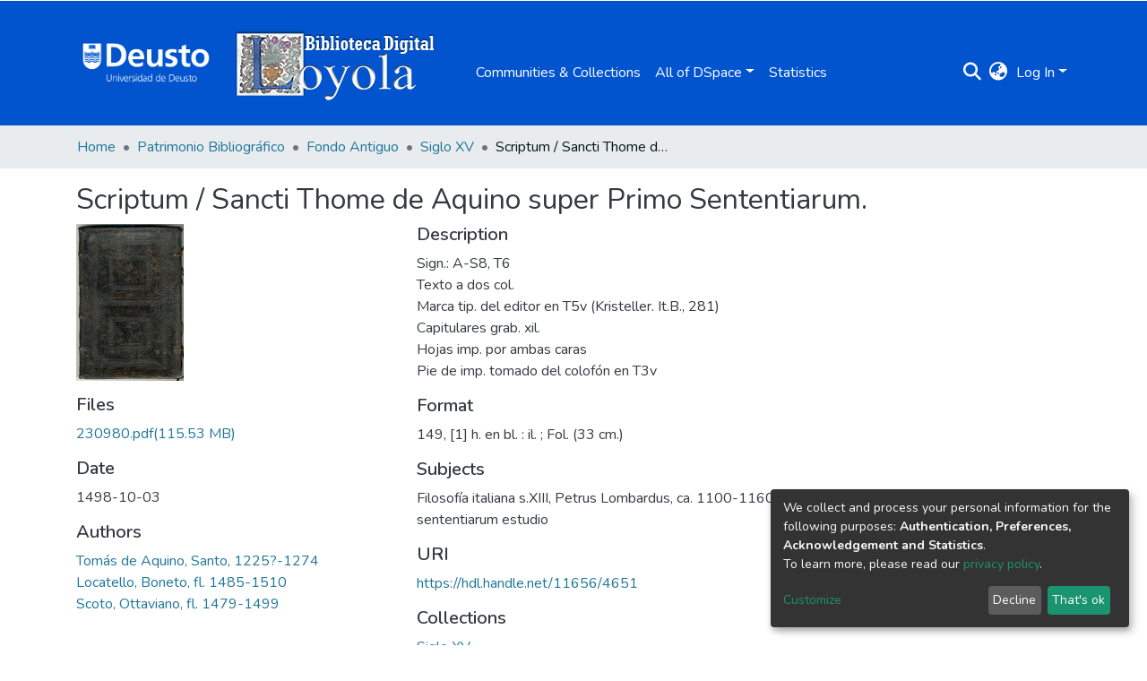

--- FILE ---
content_type: text/html; charset=utf-8
request_url: https://loyola.biblioteca.deusto.es/items/748afaf4-f393-4c08-b047-d4e18efd328d
body_size: 71685
content:
<!DOCTYPE html><html lang="es"><head>
  <meta charset="UTF-8">
  <base href="/">
  <title>Scriptum / Sancti Thome de Aquino super Primo Sententiarum.</title>
  <meta name="viewport" content="width=device-width,minimum-scale=1">
  <meta http-equiv="cache-control" content="no-store">
  <!-- Google Tag Manager --> <script>(function(w,d,s,l,i){w[l]=w[l]||[];w[l].push({'gtm.start': new Date().getTime(),event:'gtm.js'});var f=d.getElementsByTagName(s)[0], j=d.createElement(s),dl=l!='dataLayer'?'&l='+l:'';j.async=true;j.src= 'https://www.googletagmanager.com/gtm.js?id='+i+dl;f.parentNode.insertBefore(j,f); })(window,document,'script','dataLayer','GTM-T4TTXN');</script> <!-- End Google Tag Manager -->
<link rel="stylesheet" href="styles.e382c7dd35ca1222.css" media="print" onload="this.media='all'"><noscript><link rel="stylesheet" href="styles.e382c7dd35ca1222.css"></noscript><style>@import"https://fonts.googleapis.com/css2?family=Nunito:ital,wght@0,200;0,300;0,400;0,600;0,700;0,800;1,200;1,300;1,400;1,600;1,700;1,800&display=swap";@charset "UTF-8";.fas{-moz-osx-font-smoothing:grayscale;-webkit-font-smoothing:antialiased;display:var(--fa-display, inline-block);font-style:normal;font-feature-settings:normal;font-variant:normal;line-height:1;text-rendering:auto}.fas{font-family:"Font Awesome 6 Free"}.fa-lg{font-size:1.25em;line-height:.05em;vertical-align:-.075em}.fa-fw{text-align:center;width:1.25em}.fa-bars:before{content:"\f0c9"}.fa-sign-in-alt:before{content:"\f2f6"}.fa-info-circle:before{content:"\f05a"}.fa-search:before{content:"\f002"}.fa-globe-asia:before{content:"\f57e"}.sr-only{position:absolute;width:1px;height:1px;padding:0;margin:-1px;overflow:hidden;clip:rect(0,0,0,0);white-space:nowrap;border-width:0}:root{--fa-style-family-classic:"Font Awesome 6 Free";--fa-font-solid:normal 900 1em/1 "Font Awesome 6 Free"}@font-face{font-family:"Font Awesome 6 Free";font-style:normal;font-weight:900;font-display:block;src:url(assets/fonts/fa-solid-900.woff2) format("woff2"),url(assets/fonts/fa-solid-900.ttf) format("truetype")}.fas{font-weight:900}:root{--fa-style-family-brands:"Font Awesome 6 Brands";--fa-font-brands:normal 400 1em/1 "Font Awesome 6 Brands"}@font-face{font-family:"Font Awesome 6 Brands";font-style:normal;font-weight:400;font-display:block;src:url(assets/fonts/fa-brands-400.woff2) format("woff2"),url(assets/fonts/fa-brands-400.ttf) format("truetype")}:root{--fa-style-family-classic:"Font Awesome 6 Free";--fa-font-regular:normal 400 1em/1 "Font Awesome 6 Free"}@font-face{font-family:"Font Awesome 6 Free";font-style:normal;font-weight:400;font-display:block;src:url(assets/fonts/fa-regular-400.woff2) format("woff2"),url(assets/fonts/fa-regular-400.ttf) format("truetype")}:root{--blue:#0153CE;--indigo:#6610f2;--purple:#6f42c1;--pink:#e83e8c;--red:#CF4444;--orange:#fd7e14;--yellow:#ec9433;--green:#92C642;--teal:#20c997;--cyan:#207698;--white:#fff;--gray:#6c757d;--gray-dark:#343a40;--primary:#0153CE;--secondary:#495057;--success:#92C642;--info:#207698;--warning:#ec9433;--danger:#CF4444;--light:#f8f9fa;--dark:#0153CE;--breakpoint-xs:0;--breakpoint-sm:576px;--breakpoint-md:768px;--breakpoint-lg:992px;--breakpoint-xl:1200px;--font-family-sans-serif:"Nunito", -apple-system, BlinkMacSystemFont, "Segoe UI", Roboto, "Helvetica Neue", Arial, sans-serif, "Apple Color Emoji", "Segoe UI Emoji", "Segoe UI Symbol", "Noto Color Emoji";--font-family-monospace:SFMono-Regular, Menlo, Monaco, Consolas, "Liberation Mono", "Courier New", monospace}*,*:before,*:after{box-sizing:border-box}html{font-family:sans-serif;line-height:1.15;-webkit-text-size-adjust:100%;-webkit-tap-highlight-color:rgba(0,0,0,0)}footer,header,main,nav{display:block}body{margin:0;font-family:Nunito,-apple-system,BlinkMacSystemFont,Segoe UI,Roboto,Helvetica Neue,Arial,sans-serif,"Apple Color Emoji","Segoe UI Emoji",Segoe UI Symbol,"Noto Color Emoji";font-size:1rem;font-weight:400;line-height:1.5;color:#343a40;text-align:left;background-color:#fff}h2,h5{margin-top:0;margin-bottom:.5rem}p{margin-top:0;margin-bottom:1rem}ol,ul{margin-top:0;margin-bottom:1rem}a{color:#207698;text-decoration:none;background-color:transparent}a:hover{color:#134559;text-decoration:underline}img{vertical-align:middle;border-style:none}label{display:inline-block;margin-bottom:.5rem}button{border-radius:0}button:focus:not(.focus-visible){outline:0}button:focus:not(:focus-visible){outline:0}input,button{margin:0;font-family:inherit;font-size:inherit;line-height:inherit}button,input{overflow:visible}button{text-transform:none}[role=button]{cursor:pointer}button,[type=button],[type=submit]{-webkit-appearance:button}button:not(:disabled),[type=button]:not(:disabled),[type=submit]:not(:disabled){cursor:pointer}button::-moz-focus-inner,[type=button]::-moz-focus-inner,[type=submit]::-moz-focus-inner{padding:0;border-style:none}h2,h5{margin-bottom:.5rem;font-weight:500;line-height:1.2}h2{font-size:2rem}@media (max-width: 1200px){h2{font-size:calc(1.325rem + .9vw)}}h5{font-size:1.25rem}.small{font-size:.875em;font-weight:400}.list-unstyled{padding-left:0;list-style:none}.img-fluid{max-width:100%;height:auto}.container{width:100%;padding-right:15px;padding-left:15px;margin-right:auto;margin-left:auto}@media (min-width: 576px){.container{max-width:540px}}@media (min-width: 768px){.container{max-width:720px}}@media (min-width: 992px){.container{max-width:960px}}@media (min-width: 1200px){.container{max-width:1140px}}.row{display:flex;flex-wrap:wrap;margin-right:-15px;margin-left:-15px}.col-md-9,.col-md-6,.col-md-4,.col-md-3{position:relative;width:100%;padding-right:15px;padding-left:15px}@media (min-width: 768px){.col-md-3{flex:0 0 25%;max-width:25%}.col-md-4{flex:0 0 33.33333333%;max-width:33.33333333%}.col-md-6{flex:0 0 50%;max-width:50%}.col-md-9{flex:0 0 75%;max-width:75%}}.form-control{display:block;width:100%;height:calc(1.5em + .75rem + 2px);padding:.375rem .75rem;font-size:1rem;font-weight:400;line-height:1.5;color:#495057;background-color:#fff;background-clip:padding-box;border:1px solid #ced4da;border-radius:.25rem;box-shadow:inset 0 1px 1px #00000013;transition:border-color .15s ease-in-out,box-shadow .15s ease-in-out}@media (prefers-reduced-motion: reduce){.form-control{transition:none}}.form-control::-ms-expand{background-color:transparent;border:0}.form-control:focus{color:#495057;background-color:#fff;border-color:#5096fe;outline:0;box-shadow:inset 0 1px 1px #00000013,0 0 0 .2rem #0153ce40}.form-control::placeholder{color:#6c757d;opacity:1}.form-control:disabled{background-color:#e9ecef;opacity:1}.form-control-lg{height:calc(1.5em + 1rem + 2px);padding:.5rem 1rem;font-size:1.25rem;line-height:1.5;border-radius:.3rem}.btn{display:inline-block;font-weight:400;color:#343a40;text-align:center;vertical-align:middle;-webkit-user-select:none;user-select:none;background-color:transparent;border:1px solid transparent;padding:.375rem .75rem;font-size:1rem;line-height:1.5;border-radius:.25rem;transition:color .15s ease-in-out,background-color .15s ease-in-out,border-color .15s ease-in-out,box-shadow .15s ease-in-out}@media (prefers-reduced-motion: reduce){.btn{transition:none}}.btn:hover{color:#343a40;text-decoration:none}.btn:focus{outline:0;box-shadow:0 0 0 .2rem #0153ce40}.btn:disabled{opacity:.65;box-shadow:none}.btn:not(:disabled):not(.disabled){cursor:pointer}.btn:not(:disabled):not(.disabled):active{box-shadow:inset 0 3px 5px #00000020}.btn:not(:disabled):not(.disabled):active:focus{box-shadow:0 0 0 .2rem #0153ce40,inset 0 3px 5px #00000020}.btn-primary{color:#fff;background-color:#0153ce;border-color:#0153ce;box-shadow:inset 0 1px #ffffff26,0 1px 1px #00000013}.btn-primary:hover{color:#fff;background-color:#0144a8;border-color:#013f9b}.btn-primary:focus{color:#fff;background-color:#0144a8;border-color:#013f9b;box-shadow:inset 0 1px #ffffff26,0 1px 1px #00000013,0 0 0 .2rem #276dd580}.btn-primary:disabled{color:#fff;background-color:#0153ce;border-color:#0153ce}.btn-primary:not(:disabled):not(.disabled):active{color:#fff;background-color:#013f9b;border-color:#01398f}.btn-primary:not(:disabled):not(.disabled):active:focus{box-shadow:inset 0 3px 5px #00000020,0 0 0 .2rem #276dd580}.btn-outline-primary{color:#0153ce;border-color:#0153ce}.btn-outline-primary:hover{color:#fff;background-color:#0153ce;border-color:#0153ce}.btn-outline-primary:focus{box-shadow:0 0 0 .2rem #0153ce80}.btn-outline-primary:disabled{color:#0153ce;background-color:transparent}.btn-outline-primary:not(:disabled):not(.disabled):active{color:#fff;background-color:#0153ce;border-color:#0153ce}.btn-outline-primary:not(:disabled):not(.disabled):active:focus{box-shadow:inset 0 3px 5px #00000020,0 0 0 .2rem #0153ce80}.btn-lg{padding:.5rem 1rem;font-size:1.25rem;line-height:1.5;border-radius:.3rem}.btn-block{display:block;width:100%}.dropdown{position:relative}.dropdown-toggle{white-space:nowrap}.dropdown-toggle:after{display:inline-block;margin-left:.255em;vertical-align:.255em;content:"";border-top:.3em solid;border-right:.3em solid transparent;border-bottom:0;border-left:.3em solid transparent}.dropdown-toggle:empty:after{margin-left:0}.dropdown-menu{position:absolute;top:100%;left:0;z-index:1000;display:none;float:left;min-width:10rem;padding:.5rem 0;margin:.125rem 0 0;font-size:1rem;color:#343a40;text-align:left;list-style:none;background-color:#fff;background-clip:padding-box;border:1px solid rgba(0,0,0,.15);border-radius:.25rem;box-shadow:0 .5rem 1rem #0000002d}.dropdown-menu-right{right:0;left:auto}.dropdown-menu[x-placement^=bottom]{right:auto;bottom:auto}.dropdown-divider{height:0;margin:.5rem 0;overflow:hidden;border-top:1px solid #e9ecef}.dropdown-item{display:block;width:100%;padding:.25rem 1.5rem;clear:both;font-weight:400;color:#212529;text-align:inherit;white-space:nowrap;background-color:transparent;border:0}.dropdown-item:hover,.dropdown-item:focus{color:#16181b;text-decoration:none;background-color:#e9ecef}.dropdown-item.active,.dropdown-item:active{color:#fff;text-decoration:none;background-color:#0153ce}.dropdown-item:disabled{color:#adb5bd;pointer-events:none;background-color:transparent}.nav-link{display:block;padding:.5rem 1rem}.nav-link:hover,.nav-link:focus{text-decoration:none}.navbar{position:relative;display:flex;flex-wrap:wrap;align-items:center;justify-content:space-between;padding:.5rem 1rem}.navbar .container{display:flex;flex-wrap:wrap;align-items:center;justify-content:space-between}.navbar-brand{display:inline-block;padding-top:.3125rem;padding-bottom:.3125rem;margin-right:1rem;font-size:1.25rem;line-height:inherit;white-space:nowrap}.navbar-brand:hover,.navbar-brand:focus{text-decoration:none}.navbar-nav{display:flex;flex-direction:column;padding-left:0;margin-bottom:0;list-style:none}.navbar-nav .nav-link{padding-right:0;padding-left:0}.navbar-nav .dropdown-menu{position:static;float:none}.navbar-toggler{padding:.25rem .75rem;font-size:1.25rem;line-height:1;background-color:transparent;border:1px solid transparent;border-radius:.25rem}.navbar-toggler:hover,.navbar-toggler:focus{text-decoration:none}.navbar-toggler-icon{display:inline-block;width:1.5em;height:1.5em;vertical-align:middle;content:"";background:50%/100% 100% no-repeat}@media (max-width: 767.98px){.navbar-expand-md>.container{padding-right:0;padding-left:0}}@media (min-width: 768px){.navbar-expand-md{flex-flow:row nowrap;justify-content:flex-start}.navbar-expand-md .navbar-nav{flex-direction:row}.navbar-expand-md .navbar-nav .dropdown-menu{position:absolute}.navbar-expand-md .navbar-nav .nav-link{padding-right:.5rem;padding-left:.5rem}.navbar-expand-md>.container{flex-wrap:nowrap}.navbar-expand-md .navbar-toggler{display:none}}.navbar-light .navbar-brand{color:#000000e6}.navbar-light .navbar-brand:hover,.navbar-light .navbar-brand:focus{color:#000000e6}.navbar-light .navbar-nav .nav-link{color:#00000080}.navbar-light .navbar-nav .nav-link:hover,.navbar-light .navbar-nav .nav-link:focus{color:#000000b3}.breadcrumb{display:flex;flex-wrap:wrap;padding:.75rem 1rem;margin-bottom:1rem;list-style:none;background-color:#e9ecef;border-radius:.25rem}.breadcrumb-item+.breadcrumb-item{padding-left:.5rem}.breadcrumb-item+.breadcrumb-item:before{float:left;padding-right:.5rem;color:#6c757d;content:"/"}.breadcrumb-item+.breadcrumb-item:hover:before{text-decoration:underline}.breadcrumb-item+.breadcrumb-item:hover:before{text-decoration:none}.breadcrumb-item.active{color:#6c757d}@keyframes spinner-border{to{transform:rotate(360deg)}}.spinner-border{display:inline-block;width:2rem;height:2rem;vertical-align:-.125em;border:.25em solid currentcolor;border-right-color:transparent;border-radius:50%;animation:.75s linear infinite spinner-border}@media (prefers-reduced-motion: reduce){.spinner-border{animation-duration:1.5s}}.bg-transparent{background-color:transparent!important}.d-none{display:none!important}.d-inline-block{display:inline-block!important}.d-flex{display:flex!important}.flex-row{flex-direction:row!important}.flex-grow-1{flex-grow:1!important}.justify-content-end{justify-content:flex-end!important}.justify-content-between{justify-content:space-between!important}.align-items-center{align-items:center!important}.position-relative{position:relative!important}.position-absolute{position:absolute!important}.position-fixed{position:fixed!important}.sr-only{position:absolute;width:1px;height:1px;padding:0;margin:-1px;overflow:hidden;clip:rect(0,0,0,0);white-space:nowrap;border:0}.w-100{width:100%!important}.h-100{height:100%!important}.m-0{margin:0!important}.mb-0{margin-bottom:0!important}.m-2{margin:.5rem!important}.mt-2,.my-2{margin-top:.5rem!important}.mb-2,.my-2{margin-bottom:.5rem!important}.mt-3{margin-top:1rem!important}.mb-3{margin-bottom:1rem!important}.mr-4{margin-right:1.5rem!important}.p-0{padding:0!important}.px-0{padding-right:0!important}.px-0{padding-left:0!important}.p-1{padding:.25rem!important}.px-1{padding-right:.25rem!important}.px-1{padding-left:.25rem!important}.pl-2{padding-left:.5rem!important}.p-3{padding:1rem!important}.py-3{padding-top:1rem!important}.py-3{padding-bottom:1rem!important}.px-4{padding-right:1.5rem!important}.px-4{padding-left:1.5rem!important}.mr-auto{margin-right:auto!important}.ml-auto{margin-left:auto!important}@media (min-width: 992px){.mb-lg-0{margin-bottom:0!important}}.text-truncate{overflow:hidden;text-overflow:ellipsis;white-space:nowrap}.text-left{text-align:left!important}.text-right{text-align:right!important}@media (min-width: 768px){.text-md-center{text-align:center!important}}.text-white{color:#fff!important}.text-light{color:#f8f9fa!important}a.text-light:hover,a.text-light:focus{color:#cbd3da!important}.text-decoration-none{text-decoration:none!important}@media print{*,*:before,*:after{text-shadow:none!important;box-shadow:none!important}a:not(.btn){text-decoration:underline}img{page-break-inside:avoid}p,h2{orphans:3;widows:3}h2{page-break-after:avoid}@page{size:a3}body,.container{min-width:992px!important}.navbar{display:none}}:root{--ds-breadcrumb-bg:#e9ecef !important}:root{--ds-content-spacing:1.5rem;--ds-button-height:2.375rem;--ds-card-height-percentage:98%;--ds-card-thumbnail-height:240px;--ds-dropdown-menu-max-height:200px;--ds-drop-zone-area-height:44px;--ds-drop-zone-area-z-index:1025;--ds-drop-zone-area-inner-z-index:1021;--ds-login-logo-height:72px;--ds-login-logo-width:72px;--ds-submission-header-z-index:1001;--ds-submission-footer-z-index:999;--ds-main-z-index:1;--ds-nav-z-index:10;--ds-footer-z-index:0;--ds-sidebar-z-index:20;--ds-header-bg:#fff;--ds-header-logo-height:50px;--ds-header-logo-height-xs:50px;--ds-header-icon-color:#207698;--ds-header-icon-color-hover:#134559;--ds-header-navbar-border-top-color:#fff;--ds-header-navbar-border-bottom-color:#ced4da;--ds-navbar-link-color:#fff;--ds-navbar-link-color-hover:#d9d9d9;--ds-admin-sidebar-bg:#132333;--ds-admin-sidebar-active-bg:#0f1b28;--ds-admin-sidebar-header-bg:#091119;--ds-dark-scrollbar-bg:#0f1b28;--ds-dark-scrollbar-alt-bg:#12202f;--ds-dark-scrollbar-fg:#47495d;--ds-submission-sections-margin-bottom:.5rem;--ds-edit-item-button-min-width:100px;--ds-edit-item-metadata-field-width:190px;--ds-edit-item-language-field-width:43px;--ds-thumbnail-max-width:125px;--ds-thumbnail-placeholder-background:#f8f9fa;--ds-thumbnail-placeholder-border:1px solid #dee2e6;--ds-thumbnail-placeholder-color:#444c54;--ds-dso-selector-list-max-height:475px;--ds-dso-selector-current-background-color:#eeeeee;--ds-dso-selector-current-background-hover-color:#d5d5d5;--ds-notification-bg-success:#8aa431;--ds-notification-bg-danger:#b22e44;--ds-notification-bg-info:#17646e;--ds-notification-bg-warning:#d85a14;--ds-fa-fixed-width:1.25rem;--ds-icon-padding:1rem;--ds-collapsed-sidebar-width:52px;--ds-sidebar-items-width:250px;--ds-total-sidebar-width:302px;--ds-top-footer-bg:#e9ecef;--ds-footer-bg:#0153CE;--ds-footer-border:1px solid var(--bs-gray-400);--ds-footer-padding:0;--ds-footer-padding-bottom:0;--ds-footer-logo-height:50px;--ds-home-news-link-color:#207698;--ds-home-news-link-hover-color:#134559;--ds-home-news-background-color:#e9ecef;--ds-breadcrumb-link-color:#207698;--ds-breadcrumb-link-active-color:#05141a;--ds-breadcrumb-max-length:200px;--ds-slider-color:#92C642;--ds-slider-handle-width:18px;--ds-search-form-scope-max-width:150px;--ds-context-x-offset:-16px;--ds-context-help-icon-size:16px;--ds-context-help-tooltip-width:300px;--ds-context-help-tooltip-link-color:$white;--ds-gap:.25rem;--ds-dso-edit-field-width:210px;--ds-dso-edit-lang-width:90px;--ds-dso-edit-actions-width:173px;--ds-dso-edit-virtual-tooltip-min-width:300px}:root{--ds-header-logo-height:110px;--ds-banner-text-background:rgba(0, 0, 0, .45);--ds-banner-background-gradient-width:300px;--ds-home-news-link-color:#92C642;--ds-home-news-link-hover-color:#68902b;--ds-header-navbar-border-bottom-color:#92C642}:root{--bs-white:#fff;--bs-gray-100:#f8f9fa;--bs-gray-200:#e9ecef;--bs-gray-300:#dee2e6;--bs-gray-400:#ced4da;--bs-gray-500:#adb5bd;--bs-gray-600:#6c757d;--bs-gray-700:#495057;--bs-gray-800:#343a40;--bs-gray-900:#212529;--bs-black:#000;--bs-blue:#0153CE;--bs-indigo:#6610f2;--bs-purple:#6f42c1;--bs-pink:#e83e8c;--bs-red:#CF4444;--bs-orange:#fd7e14;--bs-yellow:#ec9433;--bs-green:#92C642;--bs-teal:#20c997;--bs-cyan:#207698;--bs-primary:#0153CE;--bs-primary-bg:#6aa5fe;--bs-secondary:#6c757d;--bs-secondary-bg:#bcc1c6;--bs-success:#92C642;--bs-success-bg:#d6e9b8;--bs-info:#207698;--bs-info-bg:#70c1e1;--bs-warning:#ec9433;--bs-warning-bg:#f9ddbf;--bs-danger:#CF4444;--bs-danger-bg:#eebebe;--bs-light:#f8f9fa;--bs-dark:#0153CE;--bs-theme-color-interval:8%;--bs-yiq-contrasted-threshold:170;--bs-yiq-text-dark:#212529;--bs-yiq-text-light:#fff;--bs-enable-caret:true;--bs-enable-rounded:true;--bs-enable-shadows:true;--bs-enable-gradients:false;--bs-enable-transitions:true;--bs-enable-prefers-reduced-motion-media-query:true;--bs-enable-grid-classes:true;--bs-enable-pointer-cursor-for-buttons:true;--bs-enable-print-styles:true;--bs-enable-responsive-font-sizes:true;--bs-enable-validation-icons:true;--bs-enable-deprecation-messages:true;--bs-spacer:1rem;--bs-spacer-0:0;--bs-spacer-1:.25rem;--bs-spacer-2:.5rem;--bs-spacer-3:1rem;--bs-spacer-4:1.5rem;--bs-spacer-5:3rem;--bs-sizes-25:25%;--bs-sizes-50:50%;--bs-sizes-75:75%;--bs-sizes-100:100%;--bs-sizes-auto:auto;--bsbody-bg:#fff;--bs-body-color:#343a40;--bs-link-color:#207698;--bs-link-decoration:none;--bs-link-hover-color:#134559;--bs-link-hover-decoration:underline;--bs-emphasized-link-hover-darken-percentage:15%;--bs-paragraph-margin-bottom:1rem;--bs-xs-min:0;--bs-sm-min:576px;--bs-md-min:768px;--bs-lg-min:992px;--bs-xl-min:1200px;--bs-xs-max: ;--bs-sm-max:540px;--bs-md-max:720px;--bs-lg-max:960px;--bs-xl-max:1140px;--bs-grid-columns:12;--bs-grid-gutter-width:30px;--bs-line-height-lg:1.5;--bs-line-height-sm:1.5;--bs-border-width:1px;--bs-border-color:#dee2e6;--bs-border-radius:.25rem;--bs-border-radius-lg:.3rem;--bs-border-radius-sm:.2rem;--bs-rounded-pill:50rem;--bs-box-shadow-sm:0 .125rem .25rem rgba(0, 0, 0, .075);--bs-box-shadow:0 .5rem 1rem rgba(0, 0, 0, .15);--bs-box-shadow-lg:0 1rem 3rem rgba(0, 0, 0, .175);--bs-component-active-color:#fff;--bs-component-active-bg:#0153CE;--bs-caret-width:.3em;--bs-caret-vertical-align:.255em;--bs-caret-spacing:.255em;--bs-transition-base:all .2s ease-in-out;--bs-transition-fade:opacity .15s linear;--bs-transition-collapse:height .35s ease;--bs-font-family-sans-serif:Nunito, -apple-system, BlinkMacSystemFont, Segoe UI, Roboto, Helvetica Neue, Arial, sans-serif, Apple Color Emoji, Segoe UI Emoji, Segoe UI Symbol, Noto Color Emoji;--bs-font-family-monospace:SFMono-Regular, Menlo, Monaco, Consolas, Liberation Mono, Courier New, monospace;--bs-font-family-base:Nunito, -apple-system, BlinkMacSystemFont, Segoe UI, Roboto, Helvetica Neue, Arial, sans-serif, Apple Color Emoji, Segoe UI Emoji, Segoe UI Symbol, Noto Color Emoji;--bs-font-size-base:1rem;--bs-font-size-lg:1.25rem;--bs-font-size-sm:.875rem;--bs-font-weight-lighter:lighter;--bs-font-weight-light:300;--bs-font-weight-normal:400;--bs-font-weight-bold:700;--bs-font-weight-bolder:bolder;--bs-font-weight-base:400;--bs-line-height-base:1.5;--bs-h1-font-size:2.5rem;--bs-h2-font-size:2rem;--bs-h3-font-size:1.75rem;--bs-h4-font-size:1.5rem;--bs-h5-font-size:1.25rem;--bs-h6-font-size:1rem;--bs-headings-margin-bottom:.5rem;--bs-headings-font-family: ;--bs-headings-font-weight:500;--bs-headings-line-height:1.2;--bs-headings-color: ;--bs-display1-size:6rem;--bs-display2-size:5.5rem;--bs-display3-size:4.5rem;--bs-display4-size:3.5rem;--bs-display1-weight:300;--bs-display2-weight:300;--bs-display3-weight:300;--bs-display4-weight:300;--bs-display-line-height:1.2;--bs-lead-font-size:1.25rem;--bs-lead-font-weight:300;--bs-small-font-size:.875em;--bs-text-muted:#6c757d;--bs-blockquote-small-color:#6c757d;--bs-blockquote-small-font-size:.875em;--bs-blockquote-font-size:1.25rem;--bs-hr-border-color:rgba(0, 0, 0, .1);--bs-hr-border-width:1px;--bs-mark-padding:.2em;--bs-dt-font-weight:700;--bs-kbd-box-shadow:inset 0 -.1rem 0 rgba(0, 0, 0, .25);--bs-nested-kbd-font-weight:700;--bs-list-inline-padding:.5rem;--bs-mark-bg:#fcf8e3;--bs-hr-margin-y:1rem;--bs-table-cell-padding:.75rem;--bs-table-cell-padding-sm:.3rem;--bs-table-color:#343a40;--bs-table-bg: ;--bs-table-accent-bg:#f8f9fa;--bs-table-hover-color:#343a40;--bs-table-hover-bg:#ced4da;--bs-table-active-bg:#ced4da;--bs-table-border-width:1px;--bs-table-border-color:#dee2e6;--bs-table-head-bg:#e9ecef;--bs-table-head-color:#495057;--bs-table-dark-bg:#343a40;--bs-table-dark-accent-bg:rgba(255, 255, 255, .05);--bs-table-dark-hover-color:#fff;--bs-table-dark-hover-bg:rgba(255, 255, 255, .075);--bs-table-dark-border-color:#454d55;--bs-table-dark-color:#fff;--bs-table-striped-order:odd;--bs-table-caption-color:#6c757d;--bs-table-bg-level:-9;--bs-table-border-level:-6;--bs-input-btn-padding-y:.375rem;--bs-input-btn-padding-x:.75rem;--bs-input-btn-font-family: ;--bs-input-btn-font-size:1rem;--bs-input-btn-line-height:1.5;--bs-input-btn-focus-width:.2rem;--bs-input-btn-focus-color:rgba(1, 83, 206, .25);--bs-input-btn-focus-box-shadow:0 0 0 .2rem rgba(1, 83, 206, .25);--bs-input-btn-padding-y-sm:.25rem;--bs-input-btn-padding-x-sm:.5rem;--bs-input-btn-font-size-sm:.875rem;--bs-input-btn-line-height-sm:1.5;--bs-input-btn-padding-y-lg:.5rem;--bs-input-btn-padding-x-lg:1rem;--bs-input-btn-font-size-lg:1.25rem;--bs-input-btn-line-height-lg:1.5;--bs-input-btn-border-width:1px;--bs-btn-padding-y:.375rem;--bs-btn-padding-x:.75rem;--bs-btn-font-family: ;--bs-btn-font-size:1rem;--bs-btn-line-height:1.5;--bs-btn-padding-y-sm:.25rem;--bs-btn-padding-x-sm:.5rem;--bs-btn-font-size-sm:.875rem;--bs-btn-line-height-sm:1.5;--bs-btn-padding-y-lg:.5rem;--bs-btn-padding-x-lg:1rem;--bs-btn-font-size-lg:1.25rem;--bs-btn-line-height-lg:1.5;--bs-btn-border-width:1px;--bs-btn-font-weight:400;--bs-btn-box-shadow:inset 0 1px 0 rgba(255, 255, 255, .15), 0 1px 1px rgba(0, 0, 0, .075);--bs-btn-focus-width:.2rem;--bs-btn-focus-box-shadow:0 0 0 .2rem rgba(1, 83, 206, .25);--bs-btn-disabled-opacity:.65;--bs-btn-active-box-shadow:inset 0 3px 5px rgba(0, 0, 0, .125);--bs-btn-link-disabled-color:#6c757d;--bs-btn-block-spacing-y:.5rem;--bs-btn-border-radius:.25rem;--bs-btn-border-radius-lg:.3rem;--bs-btn-border-radius-sm:.2rem;--bs-btn-transition:color .15s ease-in-out, background-color .15s ease-in-out, border-color .15s ease-in-out, box-shadow .15s ease-in-out;--bs-label-margin-bottom:.5rem;--bs-input-padding-y:.375rem;--bs-input-padding-x:.75rem;--bs-input-font-family: ;--bs-input-font-size:1rem;--bs-input-font-weight:400;--bs-input-line-height:1.5;--bs-input-padding-y-sm:.25rem;--bs-input-padding-x-sm:.5rem;--bs-input-font-size-sm:.875rem;--bs-input-line-height-sm:1.5;--bs-input-padding-y-lg:.5rem;--bs-input-padding-x-lg:1rem;--bs-input-font-size-lg:1.25rem;--bs-input-line-height-lg:1.5;--bs-input-bg:#fff;--bs-input-disabled-bg:#e9ecef;--bs-input-color:#495057;--bs-input-border-color:#ced4da;--bs-input-border-width:1px;--bs-input-box-shadow:inset 0 1px 1px rgba(0, 0, 0, .075);--bs-input-border-radius:.25rem;--bs-input-border-radius-lg:.3rem;--bs-input-border-radius-sm:.2rem;--bs-input-focus-bg:#fff;--bs-input-focus-border-color:#5096fe;--bs-input-focus-color:#495057;--bs-input-focus-width:.2rem;--bs-input-focus-box-shadow:0 0 0 .2rem rgba(1, 83, 206, .25);--bs-input-placeholder-color:#6c757d;--bs-input-plaintext-color:#343a40;--bs-input-height-border:2px;--bs-input-height-inner:calc(1.5em + .75rem);--bs-input-height-inner-half:calc(.75em + .375rem);--bs-input-height-inner-quarter:calc(.375em + .1875rem);--bs-input-height:calc(1.5em + .75rem + 2px);--bs-input-height-sm:calc(1.5em + .5rem + 2px);--bs-input-height-lg:calc(1.5em + 1rem + 2px);--bs-input-transition:border-color .15s ease-in-out, box-shadow .15s ease-in-out;--bs-form-text-margin-top:.25rem;--bs-form-check-input-gutter:1.25rem;--bs-form-check-input-margin-y:.3rem;--bs-form-check-input-margin-x:.25rem;--bs-form-check-inline-margin-x:.75rem;--bs-form-check-inline-input-margin-x:.3125rem;--bs-form-grid-gutter-width:10px;--bs-form-group-margin-bottom:1rem;--bs-input-group-addon-color:#495057;--bs-input-group-addon-bg:#e9ecef;--bs-input-group-addon-border-color:#ced4da;--bs-custom-forms-transition:background-color .15s ease-in-out, border-color .15s ease-in-out, box-shadow .15s ease-in-out;--bs-custom-control-gutter:.5rem;--bs-custom-control-spacer-x:1rem;--bs-custom-control-indicator-size:1rem;--bs-custom-control-indicator-bg:#fff;--bs-custom-control-indicator-bg-size:50% 50%;--bs-custom-control-indicator-box-shadow:inset 0 1px 1px rgba(0, 0, 0, .075);--bs-custom-control-indicator-border-color:#adb5bd;--bs-custom-control-indicator-border-width:1px;--bs-custom-control-indicator-disabled-bg:#e9ecef;--bs-custom-control-label-disabled-color:#6c757d;--bs-custom-control-indicator-checked-color:#fff;--bs-custom-control-indicator-checked-bg:#0153CE;--bs-custom-control-indicator-checked-disabled-bg:rgba(1, 83, 206, .5);--bs-custom-control-indicator-checked-box-shadow: ;--bs-custom-control-indicator-checked-border-color:#0153CE;--bs-custom-control-indicator-focus-box-shadow:0 0 0 .2rem rgba(1, 83, 206, .25);--bs-custom-control-indicator-focus-border-color:#5096fe;--bs-custom-control-indicator-active-color:#fff;--bs-custom-control-indicator-active-bg:#83b4fe;--bs-custom-control-indicator-active-box-shadow: ;--bs-custom-control-indicator-active-border-color:#83b4fe;--bs-custom-checkbox-indicator-border-radius:.25rem;--bs-custom-checkbox-indicator-icon-checked:url("data:image/svg+xml,<svg xmlns='http://www.w3.org/2000/svg' width='8' height='8' viewBox='0 0 8 8'><path fill='#fff' d='M6.564.75l-3.59 3.612-1.538-1.55L0 4.26l2.974 2.99L8 2.193z'/></svg>");--bs-custom-checkbox-indicator-indeterminate-bg:#0153CE;--bs-custom-checkbox-indicator-indeterminate-color:#fff;--bs-custom-checkbox-indicator-icon-indeterminate:url("data:image/svg+xml,<svg xmlns='http://www.w3.org/2000/svg' width='4' height='4' viewBox='0 0 4 4'><path stroke='#fff' d='M0 2h4'/></svg>");--bs-custom-checkbox-indicator-indeterminate-box-shadow: ;--bs-custom-checkbox-indicator-indeterminate-border-color:#0153CE;--bs-custom-radio-indicator-border-radius:50%;--bs-custom-radio-indicator-icon-checked:url("data:image/svg+xml,<svg xmlns='http://www.w3.org/2000/svg' width='12' height='12' viewBox='-4 -4 8 8'><circle r='3' fill='#fff'/></svg>");--bs-custom-switch-width:1.75rem;--bs-custom-switch-indicator-border-radius:.5rem;--bs-custom-switch-indicator-size:calc(1rem - 4px);--bs-custom-select-padding-y:.375rem;--bs-custom-select-padding-x:.75rem;--bs-custom-select-font-family: ;--bs-custom-select-font-size:1rem;--bs-custom-select-height:calc(1.5em + .75rem + 2px);--bs-custom-select-indicator-padding:1rem;--bs-custom-select-font-weight:400;--bs-custom-select-line-height:1.5;--bs-custom-select-color:#495057;--bs-custom-select-disabled-color:#6c757d;--bs-custom-select-bg:#fff;--bs-custom-select-disabled-bg:#e9ecef;--bs-custom-select-bg-size:8px 10px;--bs-custom-select-indicator-color:#343a40;--bs-custom-select-indicator:url("data:image/svg+xml,<svg xmlns='http://www.w3.org/2000/svg' width='4' height='5' viewBox='0 0 4 5'><path fill='#343a40' d='M2 0L0 2h4zm0 5L0 3h4z'/></svg>");--bs-custom-select-background:url("data:image/svg+xml,%3csvg xmlns='http://www.w3.org/2000/svg' width='4' height='5' viewBox='0 0 4 5'%3e%3cpath fill='%23343a40' d='M2 0L0 2h4zm0 5L0 3h4z'/%3e%3c/svg%3e") right .75rem center/8px 10px no-repeat;--bs-custom-select-feedback-icon-padding-right:calc(.75em + 2.3125rem);--bs-custom-select-feedback-icon-position:center right 1.75rem;--bs-custom-select-feedback-icon-size:calc(.75em + .375rem) calc(.75em + .375rem);--bs-custom-select-border-width:1px;--bs-custom-select-border-color:#ced4da;--bs-custom-select-border-radius:.25rem;--bs-custom-select-box-shadow:inset 0 1px 2px rgba(0, 0, 0, .075);--bs-custom-select-focus-border-color:#5096fe;--bs-custom-select-focus-width:.2rem;--bs-custom-select-focus-box-shadow:0 0 0 .2rem rgba(1, 83, 206, .25);--bs-custom-select-padding-y-sm:.25rem;--bs-custom-select-padding-x-sm:.5rem;--bs-custom-select-font-size-sm:.875rem;--bs-custom-select-height-sm:calc(1.5em + .5rem + 2px);--bs-custom-select-padding-y-lg:.5rem;--bs-custom-select-padding-x-lg:1rem;--bs-custom-select-font-size-lg:1.25rem;--bs-custom-select-height-lg:calc(1.5em + 1rem + 2px);--bs-custom-range-track-width:100%;--bs-custom-range-track-height:.5rem;--bs-custom-range-track-cursor:pointer;--bs-custom-range-track-bg:#dee2e6;--bs-custom-range-track-border-radius:1rem;--bs-custom-range-track-box-shadow:inset 0 .25rem .25rem rgba(0, 0, 0, .1);--bs-custom-range-thumb-width:1rem;--bs-custom-range-thumb-height:1rem;--bs-custom-range-thumb-bg:#0153CE;--bs-custom-range-thumb-border:0;--bs-custom-range-thumb-border-radius:1rem;--bs-custom-range-thumb-box-shadow:0 .1rem .25rem rgba(0, 0, 0, .1);--bs-custom-range-thumb-focus-box-shadow:0 0 0 1px #fff, 0 0 0 .2rem rgba(1, 83, 206, .25);--bs-custom-range-thumb-focus-box-shadow-width:.2rem;--bs-custom-range-thumb-active-bg:#83b4fe;--bs-custom-range-thumb-disabled-bg:#adb5bd;--bs-custom-file-height:calc(1.5em + .75rem + 2px);--bs-custom-file-height-inner:calc(1.5em + .75rem);--bs-custom-file-focus-border-color:#5096fe;--bs-custom-file-focus-box-shadow:0 0 0 .2rem rgba(1, 83, 206, .25);--bs-custom-file-disabled-bg:#e9ecef;--bs-custom-file-padding-y:.375rem;--bs-custom-file-padding-x:.75rem;--bs-custom-file-line-height:1.5;--bs-custom-file-font-family: ;--bs-custom-file-font-weight:400;--bs-custom-file-color:#495057;--bs-custom-file-bg:#fff;--bs-custom-file-border-width:1px;--bs-custom-file-border-color:#ced4da;--bs-custom-file-border-radius:.25rem;--bs-custom-file-box-shadow:inset 0 1px 1px rgba(0, 0, 0, .075);--bs-custom-file-button-color:#495057;--bs-custom-file-button-bg:#e9ecef;--bs-form-feedback-margin-top:.25rem;--bs-form-feedback-font-size:.875em;--bs-form-feedback-valid-color:#92C642;--bs-form-feedback-invalid-color:#CF4444;--bs-form-feedback-icon-valid-color:#92C642;--bs-form-feedback-icon-valid:url("data:image/svg+xml,<svg xmlns='http://www.w3.org/2000/svg' width='8' height='8' viewBox='0 0 8 8'><path fill='#92C642' d='M2.3 6.73L.6 4.53c-.4-1.04.46-1.4 1.1-.8l1.1 1.4 3.4-3.8c.6-.63 1.6-.27 1.2.7l-4 4.6c-.43.5-.8.4-1.1.1z'/></svg>");--bs-form-feedback-icon-invalid-color:#CF4444;--bs-form-feedback-icon-invalid:url("data:image/svg+xml,<svg xmlns='http://www.w3.org/2000/svg' width='12' height='12' fill='none' stroke='#CF4444' viewBox='0 0 12 12'><circle cx='6' cy='6' r='4.5'/><path stroke-linejoin='round' d='M5.8 3.6h.4L6 6.5z'/><circle cx='6' cy='8.2' r='.6' fill='#CF4444' stroke='none'/></svg>");--bs-zindex-dropdown:1000;--bs-zindex-sticky:1020;--bs-zindex-fixed:1030;--bs-zindex-modal-backdrop:1040;--bs-zindex-modal:1050;--bs-zindex-popover:1060;--bs-zindex-tooltip:1070;--bs-nav-link-padding-y:.5rem;--bs-nav-link-padding-x:1rem;--bs-nav-link-disabled-color:#6c757d;--bs-nav-tabs-border-color:#dee2e6;--bs-nav-tabs-border-width:1px;--bs-nav-tabs-border-radius:.25rem;--bs-nav-tabs-link-hover-border-color:#e9ecef #e9ecef #dee2e6;--bs-nav-tabs-link-active-color:#495057;--bs-nav-tabs-link-active-bg:#fff;--bs-nav-tabs-link-active-border-color:#dee2e6 #dee2e6 #fff;--bs-nav-pills-border-radius:.25rem;--bs-nav-pills-link-active-color:#fff;--bs-nav-pills-link-active-bg:#0153CE;--bs-nav-divider-color:#e9ecef;--bs-nav-divider-margin-y:.5rem;--bs-navbar-padding-y:.5rem;--bs-navbar-padding-x:1rem;--bs-navbar-nav-link-padding-x:.5rem;--bs-navbar-brand-font-size:1.25rem;--bs-nav-link-height:2.5rem;--bs-navbar-brand-height:1.875rem;--bs-navbar-brand-padding-y:.3125rem;--bs-navbar-toggler-padding-y:.25rem;--bs-navbar-toggler-padding-x:.75rem;--bs-navbar-toggler-font-size:1.25rem;--bs-navbar-toggler-border-radius:.25rem;--bs-navbar-dark-color:#FFFFFF;--bs-navbar-dark-hover-color:rgba(255, 255, 255, .75);--bs-navbar-dark-active-color:#fff;--bs-navbar-dark-disabled-color:rgba(255, 255, 255, .25);--bs-navbar-dark-toggler-icon-bg:url("data:image/svg+xml;charset=utf8,<svg+viewBox='0+0+30+30'+xmlns='http://www.w3.org/2000/svg'><path+stroke='#FFFFFF'+stroke-width='2'+stroke-linecap='round'+stroke-miterlimit='10'+d='M4+7h22M4+15h22M4+23h22'/></svg>");--bs-navbar-dark-toggler-border-color:rgba(255, 255, 255, .1);--bs-navbar-light-color:rgba(0, 0, 0, .5);--bs-navbar-light-hover-color:rgba(0, 0, 0, .7);--bs-navbar-light-active-color:rgba(0, 0, 0, .9);--bs-navbar-light-disabled-color:rgba(0, 0, 0, .3);--bs-navbar-light-toggler-icon-bg:url("data:image/svg+xml;charset=utf8,<svg+viewBox='0+0+30+30'+xmlns='http://www.w3.org/2000/svg'><path+stroke='rgba(0, 0, 0, 0.5)'+stroke-width='2'+stroke-linecap='round'+stroke-miterlimit='10'+d='M4+7h22M4+15h22M4+23h22'/></svg>");--bs-navbar-light-toggler-border-color:rgba(0, 0, 0, .1);--bs-navbar-light-brand-color:rgba(0, 0, 0, .9);--bs-navbar-light-brand-hover-color:rgba(0, 0, 0, .9);--bs-navbar-dark-brand-color:#fff;--bs-navbar-dark-brand-hover-color:#fff;--bs-dropdown-min-width:10rem;--bs-dropdown-padding-y:.5rem;--bs-dropdown-spacer:.125rem;--bs-dropdown-font-size:1rem;--bs-dropdown-color:#343a40;--bs-dropdown-bg:#fff;--bs-dropdown-border-color:rgba(0, 0, 0, .15);--bs-dropdown-border-radius:.25rem;--bs-dropdown-border-width:1px;--bs-dropdown-inner-border-radius:calc(.25rem - 1px);--bs-dropdown-divider-bg:#e9ecef;--bs-dropdown-divider-margin-y:.5rem;--bs-dropdown-box-shadow:0 .5rem 1rem rgba(0, 0, 0, .175);--bs-dropdown-link-color:#212529;--bs-dropdown-link-hover-color:#16181b;--bs-dropdown-link-hover-bg:#e9ecef;--bs-dropdown-link-active-color:#fff;--bs-dropdown-link-active-bg:#0153CE;--bs-dropdown-link-disabled-color:#adb5bd;--bs-dropdown-item-padding-y:.25rem;--bs-dropdown-item-padding-x:1.5rem;--bs-dropdown-header-color:#6c757d;--bs-pagination-padding-y:.5rem;--bs-pagination-padding-x:.75rem;--bs-pagination-padding-y-sm:.25rem;--bs-pagination-padding-x-sm:.5rem;--bs-pagination-padding-y-lg:.75rem;--bs-pagination-padding-x-lg:1.5rem;--bs-pagination-line-height:1.25;--bs-pagination-color:#207698;--bs-pagination-bg:#fff;--bs-pagination-border-width:1px;--bs-pagination-border-color:#dee2e6;--bs-pagination-focus-box-shadow:0 0 0 .2rem rgba(1, 83, 206, .25);--bs-pagination-focus-outline:0;--bs-pagination-hover-color:#134559;--bs-pagination-hover-bg:#e9ecef;--bs-pagination-hover-border-color:#dee2e6;--bs-pagination-active-color:#fff;--bs-pagination-active-bg:#0153CE;--bs-pagination-active-border-color:#0153CE;--bs-pagination-disabled-color:#6c757d;--bs-pagination-disabled-bg:#fff;--bs-pagination-disabled-border-color:#dee2e6;--bs-jumbotron-padding:2rem;--bs-jumbotron-color: ;--bs-jumbotron-bg:#e9ecef;--bs-card-spacer-y:.75rem;--bs-card-spacer-x:1.25rem;--bs-card-border-width:1px;--bs-card-border-radius:.25rem;--bs-card-border-color:rgba(0, 0, 0, .125);--bs-card-inner-border-radius:calc(.25rem - 1px);--bs-card-cap-bg:rgba(0, 0, 0, .03);--bs-card-cap-color: ;--bs-card-color: ;--bs-card-bg:#fff;--bs-card-img-overlay-padding:1.25rem;--bs-card-group-margin:15px;--bs-card-deck-margin:15px;--bs-card-columns-count:3;--bs-card-columns-gap:1.25rem;--bs-card-columns-margin:.75rem;--bs-tooltip-font-size:.875rem;--bs-tooltip-max-width:200px;--bs-tooltip-color:#fff;--bs-tooltip-bg:#000;--bs-tooltip-border-radius:.25rem;--bs-tooltip-opacity:.9;--bs-tooltip-padding-y:.25rem;--bs-tooltip-padding-x:.5rem;--bs-tooltip-margin:0;--bs-tooltip-arrow-width:.8rem;--bs-tooltip-arrow-height:.4rem;--bs-tooltip-arrow-color:#000;--bs-form-feedback-tooltip-padding-y:.25rem;--bs-form-feedback-tooltip-padding-x:.5rem;--bs-form-feedback-tooltip-font-size:.875rem;--bs-form-feedback-tooltip-line-height:1.5;--bs-form-feedback-tooltip-opacity:.9;--bs-form-feedback-tooltip-border-radius:.25rem;--bs-popover-font-size:.875rem;--bs-popover-bg:#fff;--bs-popover-max-width:276px;--bs-popover-border-width:1px;--bs-popover-border-color:rgba(0, 0, 0, .2);--bs-popover-border-radius:.3rem;--bs-popover-box-shadow:0 .25rem .5rem rgba(0, 0, 0, .2);--bs-popover-header-bg:#f7f7f7;--bs-popover-header-color: ;--bs-popover-header-padding-y:.5rem;--bs-popover-header-padding-x:.75rem;--bs-popover-body-color:#343a40;--bs-popover-body-padding-y:.5rem;--bs-popover-body-padding-x:.75rem;--bs-popover-arrow-width:1rem;--bs-popover-arrow-height:.5rem;--bs-popover-arrow-color:#fff;--bs-popover-arrow-outer-color:rgba(0, 0, 0, .25);--bs-toast-max-width:350px;--bs-toast-padding-x:.75rem;--bs-toast-padding-y:.25rem;--bs-toast-font-size:.875rem;--bs-toast-color: ;--bs-toast-background-color:rgba(255, 255, 255, .85);--bs-toast-border-width:1px;--bs-toast-border-color:rgba(0, 0, 0, .1);--bs-toast-border-radius:.25rem;--bs-toast-box-shadow:0 .25rem .75rem rgba(0, 0, 0, .1);--bs-toast-header-color:#6c757d;--bs-toast-header-background-color:rgba(255, 255, 255, .85);--bs-toast-header-border-color:rgba(0, 0, 0, .05);--bs-badge-font-size:75%;--bs-badge-font-weight:700;--bs-badge-padding-y:.25em;--bs-badge-padding-x:.4em;--bs-badge-border-radius:.25rem;--bs-badge-transition:color .15s ease-in-out, background-color .15s ease-in-out, border-color .15s ease-in-out, box-shadow .15s ease-in-out;--bs-badge-focus-width:.2rem;--bs-badge-pill-padding-x:.6em;--bs-badge-pill-border-radius:10rem;--bs-modal-inner-padding:1rem;--bs-modal-dialog-margin:.5rem;--bs-modal-dialog-margin-y-sm-up:1.75rem;--bs-modal-title-line-height:1.5;--bs-modal-content-color: ;--bs-modal-content-bg:#fff;--bs-modal-content-border-color:rgba(0, 0, 0, .2);--bs-modal-content-border-width:1px;--bs-modal-content-border-radius:.3rem;--bs-modal-content-box-shadow-xs:0 .25rem .5rem rgba(0, 0, 0, .5);--bs-modal-content-box-shadow-sm-up:0 .5rem 1rem rgba(0, 0, 0, .5);--bs-modal-backdrop-bg:#000;--bs-modal-backdrop-opacity:.5;--bs-modal-header-border-color:#dee2e6;--bs-modal-footer-border-color:#dee2e6;--bs-modal-header-border-width:1px;--bs-modal-footer-border-width:1px;--bs-modal-header-padding-y:1rem;--bs-modal-header-padding-x:1rem;--bs-modal-header-padding:1rem 1rem;--bs-modal-xl:1140px;--bs-modal-lg:800px;--bs-modal-md:500px;--bs-modal-sm:300px;--bs-modal-fade-transform:translate(0, -50px);--bs-modal-show-transform:none;--bs-modal-transition:transform .3s ease-out;--bs-alert-padding-y:.75rem;--bs-alert-padding-x:1.25rem;--bs-alert-margin-bottom:1rem;--bs-alert-border-radius:.25rem;--bs-alert-link-font-weight:700;--bs-alert-border-width:1px;--bs-alert-bg-level:-10;--bs-alert-border-level:-9;--bs-alert-color-level:6;--bs-progress-height:1rem;--bs-progress-font-size:.75rem;--bs-progress-bg:#e9ecef;--bs-progress-border-radius:.25rem;--bs-progress-box-shadow:inset 0 .1rem .1rem rgba(0, 0, 0, .1);--bs-progress-bar-color:#fff;--bs-progress-bar-bg:#0153CE;--bs-progress-bar-animation-timing:1s linear infinite;--bs-progress-bar-transition:width .6s ease;--bs-list-group-color: ;--bs-list-group-bg:#fff;--bs-list-group-border-color:rgba(0, 0, 0, .125);--bs-list-group-border-width:1px;--bs-list-group-border-radius:.25rem;--bs-list-group-item-padding-y:.75rem;--bs-list-group-item-padding-x:1.25rem;--bs-list-group-hover-bg:#f8f9fa;--bs-list-group-active-color:#fff;--bs-list-group-active-bg:#0153CE;--bs-list-group-active-border-color:#0153CE;--bs-list-group-disabled-color:#6c757d;--bs-list-group-disabled-bg:#fff;--bs-list-group-action-color:#495057;--bs-list-group-action-hover-color:#495057;--bs-list-group-action-active-color:#343a40;--bs-list-group-action-active-bg:#e9ecef;--bs-thumbnail-padding:.25rem;--bs-thumbnail-bg:#fff;--bs-thumbnail-border-width:1px;--bs-thumbnail-border-color:#dee2e6;--bs-thumbnail-border-radius:.25rem;--bs-thumbnail-box-shadow:0 1px 2px rgba(0, 0, 0, .075);--bs-figure-caption-font-size:90%;--bs-figure-caption-color:#6c757d;--bs-breadcrumb-padding-y:.75rem;--bs-breadcrumb-padding-x:1rem;--bs-breadcrumb-item-padding:.5rem;--bs-breadcrumb-margin-bottom:1rem;--bs-breadcrumb-bg:#e9ecef;--bs-breadcrumb-divider-color:#6c757d;--bs-breadcrumb-active-color:#6c757d;--bs-breadcrumb-divider:/;--bs-breadcrumb-border-radius:.25rem;--bs-carousel-control-color:#fff;--bs-carousel-control-width:15%;--bs-carousel-control-opacity:.5;--bs-carousel-control-hover-opacity:.9;--bs-carousel-control-transition:opacity .15s ease;--bs-carousel-indicator-width:30px;--bs-carousel-indicator-height:3px;--bs-carousel-indicator-hit-area-height:10px;--bs-carousel-indicator-spacer:3px;--bs-carousel-indicator-active-bg:#fff;--bs-carousel-indicator-transition:opacity .6s ease;--bs-carousel-caption-width:70%;--bs-carousel-caption-color:#fff;--bs-carousel-control-icon-width:20px;--bs-carousel-control-prev-icon-bg:url("data:image/svg+xml,<svg xmlns='http://www.w3.org/2000/svg' fill='#fff' width='8' height='8' viewBox='0 0 8 8'><path d='M5.25 0l-4 4 4 4 1.5-1.5L4.25 4l2.5-2.5L5.25 0z'/></svg>");--bs-carousel-control-next-icon-bg:url("data:image/svg+xml,<svg xmlns='http://www.w3.org/2000/svg' fill='#fff' width='8' height='8' viewBox='0 0 8 8'><path d='M2.75 0l-1.5 1.5L3.75 4l-2.5 2.5L2.75 8l4-4-4-4z'/></svg>");--bs-carousel-transition-duration:.6s;--bs-carousel-transition:transform .6s ease-in-out;--bs-spinner-width:2rem;--bs-spinner-height:2rem;--bs-spinner-border-width:.25em;--bs-spinner-width-sm:1rem;--bs-spinner-height-sm:1rem;--bs-spinner-border-width-sm:.2em;--bs-close-font-size:1.5rem;--bs-close-font-weight:700;--bs-close-color:#000;--bs-close-text-shadow:0 1px 0 #fff;--bs-code-font-size:87.5%;--bs-code-color:#e83e8c;--bs-kbd-padding-y:.2rem;--bs-kbd-padding-x:.4rem;--bs-kbd-font-size:87.5%;--bs-kbd-color:#fff;--bs-kbd-bg:#212529;--bs-pre-color:#212529;--bs-pre-scrollable-max-height:340px;--bs-displays:none, inline, inline-block, block, table, table-row, table-cell, flex, inline-flex;--bs-overflows:auto, hidden;--bs-positions:static, relative, absolute, fixed, sticky;--bs-print-page-size:a3;--bs-print-body-min-width:992px}html{position:relative;min-height:100%}body{overflow-x:hidden}.outer-wrapper{display:flex;margin:0}.inner-wrapper{flex:1 1 auto;flex-flow:column nowrap;display:flex;min-height:100vh;flex-direction:column;width:100%;position:relative}.main-content{z-index:var(--ds-main-z-index);flex:1 1 100%;margin-top:var(--ds-content-spacing);margin-bottom:var(--ds-content-spacing)}ds-admin-sidebar{position:fixed;z-index:var(--ds-sidebar-z-index)}.dont-break-out{overflow-wrap:break-word;word-wrap:break-word;-ms-word-break:break-all;word-break:break-all;word-break:break-word;-webkit-hyphens:auto;hyphens:auto}.preserve-line-breaks{white-space:pre-line}h5{font-weight:600}#deusto-header-wrapper{background:#0153ce;height:140px}footer{background:#43515f}a.nav-item.nav-link,a#browseDropdown{margin-top:20px}#deusto-header-wrapper{border-bottom:none!important}#search-navbar-container .submit-icon{color:#fff}#deusto-header-wrapper ds-search-navbar,#deusto-header-wrapper ds-themed-auth-nav-menu{margin-top:20px}.navbar-nav i.fa-globe-asia,.navbar-nav .nav-item .dropdown-toggle.dropdownLogin{color:#fff}.navbar-toggler-icon{color:#fff!important}ds-lang-switch{margin-top:20px}#logo-cc{justify-content:center;display:flex;margin:auto 15px auto auto}@media (max-width: 575.98px){header .navbar{background:#0153ce}}@media (max-width: 575.98px){#deusto-header-wrapper{min-height:auto!important}#deusto-header-wrapper{background-size:cover}}@media (max-width: 575.98px){#footer-content-info{display:block!important}}@media (max-width: 575.98px){#logo-cc{justify-content:right!important}}@media (max-width: 575.98px){.footer-info{font-size:13px!important}}</style><link rel="stylesheet" type="text/css" class="theme-css" href="dspace-theme.css" media="print" onload="this.media='all'"><noscript><link rel="stylesheet" href="dspace-theme.css"></noscript><link rel="icon" href="assets/dspace/images/favicons/favicon.ico" sizes="any" class="theme-head-tag"><link rel="icon" href="assets/dspace/images/favicons/favicon.svg" type="image/svg+xml" class="theme-head-tag"><link rel="apple-touch-icon" href="assets/dspace/images/favicons/apple-touch-icon.png" class="theme-head-tag"><link rel="manifest" href="assets/dspace/images/favicons/manifest.webmanifest" class="theme-head-tag"><meta name="Generator" content="DSpace 7.5"><style ng-transition="dspace-angular"></style><meta name="title" content="Scriptum / Sancti Thome de Aquino super Primo Sententiarum."><meta name="citation_title" content="Scriptum / Sancti Thome de Aquino super Primo Sententiarum."><meta name="citation_author" content="Tomás de Aquino, Santo, 1225?-1274"><meta name="citation_author" content="Locatello, Boneto, fl. 1485-1510"><meta name="citation_author" content="Scoto, Ottaviano, fl. 1479-1499"><meta name="citation_publication_date" content="1498-10-03"><meta name="citation_language" content="lat"><meta name="citation_keywords" content="Filosofía italiana s.XIII; Petrus Lombardus, ca. 1100-1160 Quatuor libri sententiarum estudio"><meta name="citation_abstract_html_url" content="https://hdl.handle.net/11656/4651"><meta name="citation_publisher" content="Impressu[m] Venetijs :  ma[n]dato [et] sumptib[us] nobilis viri d[omi]ni Octauiani Scoti ciuis Modoetie[n]sis ... per Bonetu[m] locatellum Bergome[n]sem"><style ng-transition="dspace-angular">[_nghost-sc321]{z-index:var(--ds-nav-z-index)}</style><style ng-transition="dspace-angular">[_nghost-sc323]   footer[_ngcontent-sc323]{background-color:var(--ds-footer-bg);text-align:center;z-index:var(--ds-footer-z-index);border-top:var(--ds-footer-border);padding:var(--ds-footer-padding)}[_nghost-sc323]   footer[_ngcontent-sc323]   p[_ngcontent-sc323]{margin:0}[_nghost-sc323]   footer[_ngcontent-sc323]   div[_ngcontent-sc323] > img[_ngcontent-sc323]{height:var(--ds-footer-logo-height)}[_nghost-sc323]   footer[_ngcontent-sc323]   .top-footer[_ngcontent-sc323]{background-color:var(--ds-top-footer-bg);padding:var(--ds-footer-padding);margin:calc(var(--ds-footer-padding) * -1)}[_nghost-sc323]   footer[_ngcontent-sc323]   .bottom-footer[_ngcontent-sc323]   ul[_ngcontent-sc323]   li[_ngcontent-sc323]{display:inline-flex}[_nghost-sc323]   footer[_ngcontent-sc323]   .bottom-footer[_ngcontent-sc323]   ul[_ngcontent-sc323]   li[_ngcontent-sc323]   a[_ngcontent-sc323]{padding:0 calc(var(--bs-spacer) / 2);color:inherit}[_nghost-sc323]   footer[_ngcontent-sc323]   .bottom-footer[_ngcontent-sc323]   ul[_ngcontent-sc323]   li[_ngcontent-sc323]:not(:last-child):after{content:"";border-right:1px var(--bs-secondary) solid}</style><style ng-transition="dspace-angular">.notifications-wrapper{z-index:var(--bs-zindex-popover);text-align:right;overflow-wrap:break-word;word-wrap:break-word;-ms-word-break:break-all;word-break:break-all;word-break:break-word;-webkit-hyphens:auto;hyphens:auto}.notifications-wrapper .notification{display:block}.notifications-wrapper.left{left:0}.notifications-wrapper.top{top:0}.notifications-wrapper.right{right:0}.notifications-wrapper.bottom{bottom:0}.notifications-wrapper.center{left:50%;transform:translate(-50%)}.notifications-wrapper.middle{top:50%;transform:translateY(-50%)}.notifications-wrapper.middle.center{transform:translate(-50%,-50%)}@media screen and (max-width: 576px){.notifications-wrapper{width:auto;left:0;right:0}}
</style><style ng-transition="dspace-angular">[_nghost-sc311]{--ds-icon-z-index: 10;left:0;top:0;height:100vh;flex:1 1 auto}[_nghost-sc311]   nav[_ngcontent-sc311]{background-color:var(--ds-admin-sidebar-bg);height:100%;flex-direction:column}[_nghost-sc311]   nav[_ngcontent-sc311] > div[_ngcontent-sc311]{width:100%}[_nghost-sc311]   nav[_ngcontent-sc311] > div.sidebar-top-level-items[_ngcontent-sc311]{flex:1;overflow:auto}[_nghost-sc311]   nav[_ngcontent-sc311] > div.sidebar-top-level-items[_ngcontent-sc311]::-webkit-scrollbar{width:8px;height:3px}[_nghost-sc311]   nav[_ngcontent-sc311] > div.sidebar-top-level-items[_ngcontent-sc311]::-webkit-scrollbar-button{background-color:var(--ds-dark-scrollbar-bg)}[_nghost-sc311]   nav[_ngcontent-sc311] > div.sidebar-top-level-items[_ngcontent-sc311]::-webkit-scrollbar-track{background-color:var(--ds-dark-scrollbar-alt-bg)}[_nghost-sc311]   nav[_ngcontent-sc311] > div.sidebar-top-level-items[_ngcontent-sc311]::-webkit-scrollbar-track-piece{background-color:var(--ds-dark-scrollbar-bg)}[_nghost-sc311]   nav[_ngcontent-sc311] > div.sidebar-top-level-items[_ngcontent-sc311]::-webkit-scrollbar-thumb{height:50px;background-color:var(--ds-dark-scrollbar-fg);border-radius:3px}[_nghost-sc311]   nav[_ngcontent-sc311] > div.sidebar-top-level-items[_ngcontent-sc311]::-webkit-scrollbar-corner{background-color:var(--ds-dark-scrollbar-alt-bg)}[_nghost-sc311]   nav[_ngcontent-sc311] > div.sidebar-top-level-items[_ngcontent-sc311]::-webkit-resizer{background-color:var(--ds-dark-scrollbar-bg)}[_nghost-sc311]   nav.inactive[_ngcontent-sc311]     .sidebar-collapsible{margin-left:calc(-1 * var(--ds-sidebar-items-width))}[_nghost-sc311]   nav[_ngcontent-sc311]   .navbar-nav[_ngcontent-sc311]   .admin-menu-header[_ngcontent-sc311]{background-color:var(--ds-admin-sidebar-header-bg)}[_nghost-sc311]   nav[_ngcontent-sc311]   .navbar-nav[_ngcontent-sc311]   .admin-menu-header[_ngcontent-sc311]   .sidebar-section[_ngcontent-sc311]{background-color:inherit}[_nghost-sc311]   nav[_ngcontent-sc311]   .navbar-nav[_ngcontent-sc311]   .admin-menu-header[_ngcontent-sc311]   .logo-wrapper[_ngcontent-sc311]   img[_ngcontent-sc311]{height:20px}[_nghost-sc311]   nav[_ngcontent-sc311]   .navbar-nav[_ngcontent-sc311]   .admin-menu-header[_ngcontent-sc311]   .section-header-text[_ngcontent-sc311]{line-height:1.5}[_nghost-sc311]   nav[_ngcontent-sc311]   .navbar-nav[_ngcontent-sc311]   .admin-menu-header[_ngcontent-sc311]   .navbar-brand[_ngcontent-sc311]{margin-right:0}[_nghost-sc311]   nav[_ngcontent-sc311]     .navbar-nav .sidebar-section{display:flex;align-content:stretch;background-color:var(--ds-admin-sidebar-bg);overflow-x:visible}[_nghost-sc311]   nav[_ngcontent-sc311]     .navbar-nav .sidebar-section .nav-item{padding-top:var(--bs-spacer);padding-bottom:var(--bs-spacer);background-color:inherit}[_nghost-sc311]   nav[_ngcontent-sc311]     .navbar-nav .sidebar-section .nav-item.focus-visible{outline-offset:-4px}[_nghost-sc311]   nav[_ngcontent-sc311]     .navbar-nav .sidebar-section .nav-item:focus-visible{outline-offset:-4px}[_nghost-sc311]   nav[_ngcontent-sc311]     .navbar-nav .sidebar-section .nav-item.focus-visible .shortcut-icon{padding-left:0;padding-right:0;margin-left:var(--ds-icon-padding);margin-right:var(--ds-icon-padding)}[_nghost-sc311]   nav[_ngcontent-sc311]     .navbar-nav .sidebar-section .nav-item:focus-visible .shortcut-icon{padding-left:0;padding-right:0;margin-left:var(--ds-icon-padding);margin-right:var(--ds-icon-padding)}[_nghost-sc311]   nav[_ngcontent-sc311]     .navbar-nav .sidebar-section .nav-item.focus-visible .logo-wrapper{margin-right:var(--bs-navbar-padding-x)!important}[_nghost-sc311]   nav[_ngcontent-sc311]     .navbar-nav .sidebar-section .nav-item:focus-visible .logo-wrapper{margin-right:var(--bs-navbar-padding-x)!important}[_nghost-sc311]   nav[_ngcontent-sc311]     .navbar-nav .sidebar-section .nav-item.focus-visible .navbar-brand{padding-top:0;padding-bottom:0;margin-top:var(--bs-navbar-brand-padding-y);margin-bottom:var(--bs-navbar-brand-padding-y)}[_nghost-sc311]   nav[_ngcontent-sc311]     .navbar-nav .sidebar-section .nav-item:focus-visible .navbar-brand{padding-top:0;padding-bottom:0;margin-top:var(--bs-navbar-brand-padding-y);margin-bottom:var(--bs-navbar-brand-padding-y)}[_nghost-sc311]   nav[_ngcontent-sc311]     .navbar-nav .sidebar-section .shortcut-icon{background-color:inherit;padding-left:var(--ds-icon-padding);padding-right:var(--ds-icon-padding);z-index:var(--ds-icon-z-index);align-self:baseline}[_nghost-sc311]   nav[_ngcontent-sc311]     .navbar-nav .sidebar-section .sidebar-collapsible{padding-left:0;padding-right:var(--bs-spacer);width:var(--ds-sidebar-items-width);position:relative}[_nghost-sc311]   nav[_ngcontent-sc311]     .navbar-nav .sidebar-section .sidebar-collapsible .toggle{width:100%}[_nghost-sc311]   nav[_ngcontent-sc311]     .navbar-nav .sidebar-section .sidebar-collapsible ul{padding-top:var(--bs-spacer)}[_nghost-sc311]   nav[_ngcontent-sc311]     .navbar-nav .sidebar-section .sidebar-collapsible ul li a{padding-left:var(--bs-spacer)}[_nghost-sc311]   nav[_ngcontent-sc311]     .navbar-nav .sidebar-section.active>.sidebar-collapsible>.nav-link{color:var(--bs-navbar-dark-active-color)}</style><style ng-transition="dspace-angular">@charset "UTF-8";.nav-breadcrumb[_ngcontent-sc318]{background-color:var(--ds-breadcrumb-bg)}.breadcrumb[_ngcontent-sc318]{border-radius:0;margin-top:calc(-1 * var(--ds-content-spacing));padding-bottom:var(--ds-content-spacing/3);padding-top:var(--ds-content-spacing/3);background-color:var(--ds-breadcrumb-bg)}li.breadcrumb-item[_ngcontent-sc318]{display:flex}.breadcrumb-item-limiter[_ngcontent-sc318]{display:inline-block;max-width:var(--ds-breadcrumb-max-length)}.breadcrumb-item-limiter[_ngcontent-sc318] > *[_ngcontent-sc318]{max-width:100%;display:block}li.breadcrumb-item[_ngcontent-sc318]   a[_ngcontent-sc318]{color:var(--ds-breadcrumb-link-color)}li.breadcrumb-item.active[_ngcontent-sc318]{color:var(--ds-breadcrumb-link-active-color)}.breadcrumb-item[_ngcontent-sc318] + .breadcrumb-item[_ngcontent-sc318]:before{content:"\2022"!important}.breadcrumb-item[_ngcontent-sc318] + .breadcrumb-item[_ngcontent-sc318]:before{display:block}</style><style ng-transition="dspace-angular">[_nghost-sc314]   footer[_ngcontent-sc314]{background-color:var(--ds-footer-bg);text-align:center;z-index:var(--ds-footer-z-index);border-top:var(--ds-footer-border);padding:var(--ds-footer-padding)}[_nghost-sc314]   footer[_ngcontent-sc314]   p[_ngcontent-sc314]{margin:0}[_nghost-sc314]   footer[_ngcontent-sc314]   div[_ngcontent-sc314] > img[_ngcontent-sc314]{height:var(--ds-footer-logo-height)}[_nghost-sc314]   footer[_ngcontent-sc314]   .top-footer[_ngcontent-sc314]{background-color:var(--ds-top-footer-bg);padding:var(--ds-footer-padding);margin:calc(var(--ds-footer-padding) * -1)}[_nghost-sc314]   footer[_ngcontent-sc314]   .bottom-footer[_ngcontent-sc314]   ul[_ngcontent-sc314]   li[_ngcontent-sc314]{display:inline-flex}[_nghost-sc314]   footer[_ngcontent-sc314]   .bottom-footer[_ngcontent-sc314]   ul[_ngcontent-sc314]   li[_ngcontent-sc314]   a[_ngcontent-sc314]{padding:0 calc(var(--bs-spacer) / 2);color:inherit}[_nghost-sc314]   footer[_ngcontent-sc314]   .bottom-footer[_ngcontent-sc314]   ul[_ngcontent-sc314]   li[_ngcontent-sc314]:not(:last-child):after{content:"";border-right:1px var(--bs-secondary) solid}</style><style ng-transition="dspace-angular">@media (max-width: 991.98px){.container[_ngcontent-sc496]{width:100%;max-width:none}}</style><style ng-transition="dspace-angular">[_nghost-sc343]{display:none}</style><style ng-transition="dspace-angular">.left-column[_ngcontent-sc495]{float:left;text-align:left}.right-column[_ngcontent-sc495]{float:right;text-align:right}</style><style ng-transition="dspace-angular">[_nghost-sc147]{width:100%}</style><style ng-transition="dspace-angular">[_nghost-sc281]   .simple-view-element[_ngcontent-sc281]{margin-bottom:15px}</style><style ng-transition="dspace-angular">.limit-width[_ngcontent-sc167]{max-width:var(--ds-thumbnail-max-width)}img[_ngcontent-sc167]{max-width:100%}.outer[_ngcontent-sc167]{position:relative}.outer[_ngcontent-sc167]:before{display:block;content:"";width:100%;padding-top:141.4285714286%}.outer[_ngcontent-sc167] > .inner[_ngcontent-sc167]{position:absolute;inset:0}.outer[_ngcontent-sc167] > .inner[_ngcontent-sc167] > .thumbnail-placeholder[_ngcontent-sc167]{background:var(--ds-thumbnail-placeholder-background);border:var(--ds-thumbnail-placeholder-border);color:var(--ds-thumbnail-placeholder-color);font-weight:700}.outer[_ngcontent-sc167] > .inner[_ngcontent-sc167] > .centered[_ngcontent-sc167]{width:100%;height:100%;display:flex;justify-content:center;align-items:center;text-align:center}</style><style ng-transition="dspace-angular">@media screen and (min-width: 768px){nav.navbar[_ngcontent-sc306]{display:none}.header[_ngcontent-sc306]{background-color:var(--ds-header-bg)}}@media screen and (max-width: 768px){.navbar-brand[_ngcontent-sc306]   img[_ngcontent-sc306]{height:var(--ds-header-logo-height-xs)}}.navbar-toggler[_ngcontent-sc306]   .navbar-toggler-icon[_ngcontent-sc306]{background-image:none!important}.navbar-toggler[_ngcontent-sc306]   .navbar-toggler-icon[_ngcontent-sc306]{line-height:1.5;color:var(--bs-link-color)}</style><style ng-transition="dspace-angular">.dropdown-toggle[_ngcontent-sc216]:after{display:none}.dropdown-toggle[_ngcontent-sc216]{color:var(--ds-header-icon-color)}.dropdown-toggle[_ngcontent-sc216]:hover, .dropdown-toggle[_ngcontent-sc216]:focus{color:var(--ds-header-icon-color-hover)}</style><style ng-transition="dspace-angular">.ds-context-help-toggle[_ngcontent-sc302]{color:var(--ds-header-icon-color);background-color:var(--ds-header-bg)}.ds-context-help-toggle[_ngcontent-sc302]:hover, .ds-context-help-toggle[_ngcontent-sc302]:focus{color:var(--ds-header-icon-color-hover)}</style><style ng-transition="dspace-angular">.loader[_ngcontent-sc191]{margin:0 25px}span[_ngcontent-sc191]{display:block;margin:0 auto}span[class*=l-][_ngcontent-sc191]{height:4px;width:4px;background:#000;display:inline-block;margin:12px 2px;border-radius:100%;-webkit-border-radius:100%;-moz-border-radius:100%;-webkit-animation:loader 2s infinite;-webkit-animation-timing-function:cubic-bezier(.03,.615,.995,.415);-webkit-animation-fill-mode:both;-moz-animation:loader 2s infinite;-moz-animation-timing-function:cubic-bezier(.03,.615,.995,.415);-moz-animation-fill-mode:both;-ms-animation:loader 2s infinite;-ms-animation-timing-function:cubic-bezier(.03,.615,.995,.415);-ms-animation-fill-mode:both;animation:loader 2s infinite;animation-timing-function:cubic-bezier(.03,.615,.995,.415);animation-fill-mode:both}span.l-1[_ngcontent-sc191]{animation-delay:1s;-ms-animation-delay:1s;-moz-animation-delay:1s}span.l-2[_ngcontent-sc191]{animation-delay:.9s;-ms-animation-delay:.9s;-moz-animation-delay:.9s}span.l-3[_ngcontent-sc191]{animation-delay:.8s;-ms-animation-delay:.8s;-moz-animation-delay:.8s}span.l-4[_ngcontent-sc191]{animation-delay:.7s;-ms-animation-delay:.7s;-moz-animation-delay:.7s}span.l-5[_ngcontent-sc191]{animation-delay:.6s;-ms-animation-delay:.6s;-moz-animation-delay:.6s}span.l-6[_ngcontent-sc191]{animation-delay:.5s;-ms-animation-delay:.5s;-moz-animation-delay:.5s}span.l-7[_ngcontent-sc191]{animation-delay:.4s;-ms-animation-delay:.4s;-moz-animation-delay:.4s}span.l-8[_ngcontent-sc191]{animation-delay:.3s;-ms-animation-delay:.3s;-moz-animation-delay:.3s}span.l-9[_ngcontent-sc191]{animation-delay:.2s;-ms-animation-delay:.2s;-moz-animation-delay:.2s}span.l-9[_ngcontent-sc191]{animation-delay:.1s;-ms-animation-delay:.1s;-moz-animation-delay:.1s}span.l-10[_ngcontent-sc191]{animation-delay:0s;-ms-animation-delay:0s;-moz-animation-delay:0s}@keyframes loader{0%{transform:translate(-30px);opacity:0}25%{opacity:1}50%{transform:translate(30px);opacity:0}to{opacity:0}}.spinner[_ngcontent-sc191]{color:var(--bs-gray-600)}</style><style ng-transition="dspace-angular">nav.navbar[_ngcontent-sc303]{border-top:1px var(--ds-header-navbar-border-top-color) solid;border-bottom:5px var(--ds-header-navbar-border-bottom-color) solid;align-items:baseline;color:var(--bs-white)}@media screen and (max-width: 767.98px){.navbar[_ngcontent-sc303]{width:100%;background-color:var(--bs-white);position:absolute;overflow:hidden;height:0}.navbar.open[_ngcontent-sc303]{height:100vh}}@media screen and (min-width: 768px){.reset-padding-md[_ngcontent-sc303]{margin-left:calc(var(--bs-spacer) / -2);margin-right:calc(var(--bs-spacer) / -2)}}.navbar-expand-md.navbar-container[_ngcontent-sc303]{height:110px}@media screen and (max-width: 767.98px){.navbar-expand-md.navbar-container[_ngcontent-sc303]{padding:0}.navbar-expand-md.navbar-container[_ngcontent-sc303] > .navbar-inner-container[_ngcontent-sc303]{padding:0 var(--bs-spacer)}.navbar-expand-md.navbar-container[_ngcontent-sc303] > .navbar-inner-container[_ngcontent-sc303]   a.navbar-brand[_ngcontent-sc303]{display:none}.navbar-expand-md.navbar-container[_ngcontent-sc303] > .navbar-inner-container[_ngcontent-sc303]   .navbar-collapsed[_ngcontent-sc303]{display:none}}a.navbar-brand[_ngcontent-sc303]   img[_ngcontent-sc303]{max-height:100px}.navbar-nav[_ngcontent-sc303]     a.nav-link{color:var(--ds-navbar-link-color)}.navbar-nav[_ngcontent-sc303]     a.nav-link:hover{color:var(--ds-navbar-link-color-hover)}</style><style ng-transition="dspace-angular">input[type=text][_ngcontent-sc271]{background-color:#fff!important}input[type=text][_ngcontent-sc271]{margin-top:calc(-.5 * var(--bs-font-size-base))}input[type=text].collapsed[_ngcontent-sc271]{opacity:0}a.submit-icon[_ngcontent-sc271]{cursor:pointer;position:sticky;top:0;color:var(--ds-header-icon-color)}a.submit-icon[_ngcontent-sc271]:hover, a.submit-icon[_ngcontent-sc271]:focus{color:var(--ds-header-icon-color-hover)}@media screen and (max-width: 768px){.query[_ngcontent-sc271]:focus{max-width:250px!important;width:40vw!important}}</style><style ng-transition="dspace-angular">.loginDropdownMenu[_ngcontent-sc200], .logoutDropdownMenu[_ngcontent-sc200]{min-width:330px;z-index:1002}.loginDropdownMenu[_ngcontent-sc200]{min-height:260px}.dropdown-item.active[_ngcontent-sc200], .dropdown-item[_ngcontent-sc200]:active, .dropdown-item[_ngcontent-sc200]:hover, .dropdown-item[_ngcontent-sc200]:focus{background-color:transparent!important}.dropdown-toggle[_ngcontent-sc200]{color:var(--ds-header-icon-color)}.dropdown-toggle[_ngcontent-sc200]:hover, .dropdown-toggle[_ngcontent-sc200]:focus{color:var(--ds-header-icon-color-hover)}</style><style ng-transition="dspace-angular">.login-container[_ngcontent-sc197]{max-width:350px}</style><style ng-transition="dspace-angular">[_nghost-sc196]     .card{margin-bottom:var(--ds-submission-sections-margin-bottom);overflow:unset}.section-focus[_ngcontent-sc196]{border-radius:var(--bs-border-radius);box-shadow:var(--bs-btn-focus-box-shadow)}[_nghost-sc196]     .card:first-of-type{border-bottom:var(--bs-card-border-width) solid var(--bs-card-border-color)!important;border-bottom-left-radius:var(--bs-card-border-radius)!important;border-bottom-right-radius:var(--bs-card-border-radius)!important}[_nghost-sc196]     .card-header button{box-shadow:none!important}[_nghost-sc196]     .card-header button{width:100%}</style><style ng-transition="dspace-angular">.form-login[_ngcontent-sc253]   .form-control[_ngcontent-sc253]:focus{z-index:2}.form-login[_ngcontent-sc253]   input[type=email][_ngcontent-sc253]{margin-bottom:-1px;border-bottom-right-radius:0;border-bottom-left-radius:0}.form-login[_ngcontent-sc253]   input[type=password][_ngcontent-sc253]{border-top-left-radius:0;border-top-right-radius:0}</style><style ng-transition="dspace-angular">.navbar-section[_ngcontent-sc155]{display:flex;align-items:center;height:100%}</style><style ng-transition="dspace-angular">.expandable-navbar-section[_ngcontent-sc157]{display:flex;height:100%;flex-direction:column;justify-content:center}.dropdown-menu[_ngcontent-sc157]{overflow:hidden;min-width:100%;border-top-left-radius:0;border-top-right-radius:0}.dropdown-menu[_ngcontent-sc157]     a.nav-link{padding-right:var(--bs-spacer);padding-left:var(--bs-spacer);white-space:nowrap}@media screen and (max-width: 768px){.dropdown-toggle[_ngcontent-sc157]:after{float:right;margin-top:calc(var(--bs-spacer) / 2)}.dropdown-menu[_ngcontent-sc157]{border:0}}</style><meta name="citation_pdf_url" content="https://loyola.biblioteca.deusto.es/bitstreams/537effa2-0b18-4b19-8de8-0c88a98331d3/download"></head>

<body>
  <ds-app _nghost-sc125="" ng-version="13.3.12"><ds-themed-root _ngcontent-sc125="" data-used-theme="base"><ds-root _nghost-sc324="" class="ng-tns-c324-0 ng-star-inserted"><div _ngcontent-sc324="" class="outer-wrapper ng-tns-c324-0 ng-trigger ng-trigger-slideSidebarPadding" style="padding-left:0;"><ds-themed-admin-sidebar _ngcontent-sc324="" class="ng-tns-c324-0" data-used-theme="base"><ds-admin-sidebar _nghost-sc311="" class="ng-tns-c311-1 ng-star-inserted" style=""><!----></ds-admin-sidebar><!----></ds-themed-admin-sidebar><div _ngcontent-sc324="" class="inner-wrapper ng-tns-c324-0"><ds-system-wide-alert-banner _ngcontent-sc324="" class="ng-tns-c324-0" _nghost-sc320=""><!----></ds-system-wide-alert-banner><ds-themed-header-navbar-wrapper _ngcontent-sc324="" class="ng-tns-c324-0" _nghost-sc321="" data-used-theme="dspace"><ds-header-navbar-wrapper _nghost-sc309="" class="ng-star-inserted" style=""><div _ngcontent-sc309="" class=""><ds-themed-header _ngcontent-sc309="" data-used-theme="dspace"><ds-header _nghost-sc306="" class="ng-star-inserted"><header _ngcontent-sc306="" class="header"><nav _ngcontent-sc306="" role="navigation" class="container navbar navbar-expand-md px-0" aria-label="Barra de perfil de usuario"><div _ngcontent-sc306="" class="d-flex flex-grow-1"><a _ngcontent-sc306="" routerlink="/home" class="navbar-brand m-2" href="/home"><img _ngcontent-sc306="" src="assets/images/logoCRAI.png" alt="Logotipo del repositorio"></a></div><div _ngcontent-sc306="" class="d-flex flex-grow-1 ml-auto justify-content-end align-items-center"><ds-lang-switch _ngcontent-sc306="" _nghost-sc216=""><div _ngcontent-sc216="" ngbdropdown="" display="dynamic" placement="bottom-right" class="navbar-nav ng-star-inserted dropdown"><a _ngcontent-sc216="" href="javascript:void(0);" role="button" data-toggle="dropdown" ngbdropdowntoggle="" tabindex="0" class="dropdown-toggle px-1" title="Cambio de idioma" aria-label="Cambio de idioma" aria-expanded="false"><i _ngcontent-sc216="" class="fas fa-globe-asia fa-lg fa-fw"></i></a><ul _ngcontent-sc216="" ngbdropdownmenu="" class="dropdown-menu" aria-label="Cambio de idioma" x-placement="bottom-right"><li _ngcontent-sc216="" tabindex="0" class="dropdown-item ng-star-inserted"> English </li><li _ngcontent-sc216="" tabindex="0" class="dropdown-item active ng-star-inserted"> Español </li><li _ngcontent-sc216="" tabindex="0" class="dropdown-item ng-star-inserted"> Euskara </li><!----></ul></div><!----></ds-lang-switch><ds-context-help-toggle _ngcontent-sc306="" _nghost-sc302=""><!----></ds-context-help-toggle><ds-themed-auth-nav-menu _ngcontent-sc306="" data-used-theme="base"><ds-auth-nav-menu _nghost-sc200="" class="ng-tns-c200-5 ng-star-inserted" style=""><ul _ngcontent-sc200="" class="navbar-nav ng-tns-c200-5"><li _ngcontent-sc200="" class="nav-item ng-tns-c200-5 ng-star-inserted"><div _ngcontent-sc200="" ngbdropdown="" display="dynamic" placement="bottom-right" class="d-inline-block ng-tns-c200-5 ng-trigger ng-trigger-fadeInOut dropdown" style=""><a _ngcontent-sc200="" href="javascript:void(0);" ngbdropdowntoggle="" class="dropdown-toggle dropdownLogin px-1 ng-tns-c200-5" aria-label="Iniciar sesión" aria-expanded="false">Iniciar sesión</a><div _ngcontent-sc200="" ngbdropdownmenu="" class="loginDropdownMenu ng-tns-c200-5 dropdown-menu" aria-label="Iniciar sesión" x-placement="bottom-right"><ds-log-in _ngcontent-sc200="" class="ng-tns-c200-5" _nghost-sc197=""><!----><div _ngcontent-sc197="" class="px-4 py-3 login-container ng-star-inserted" style=""><!----><ds-log-in-container _ngcontent-sc197="" _nghost-sc196="" class="ng-star-inserted"><ds-log-in-password _nghost-sc253="" class="ng-tns-c253-6 ng-star-inserted"><form _ngcontent-sc253="" novalidate="" class="form-login ng-tns-c253-6 ng-untouched ng-pristine ng-invalid"><label _ngcontent-sc253="" class="sr-only ng-tns-c253-6">Correo electrónico</label><input _ngcontent-sc253="" autocomplete="off" autofocus="" formcontrolname="email" required="" type="email" class="form-control form-control-lg position-relative ng-tns-c253-6 ng-untouched ng-pristine ng-invalid" placeholder="Correo electrónico" aria-label="Correo electrónico" value=""><label _ngcontent-sc253="" class="sr-only ng-tns-c253-6">Contraseña</label><input _ngcontent-sc253="" autocomplete="off" formcontrolname="password" required="" type="password" class="form-control form-control-lg position-relative mb-3 ng-tns-c253-6 ng-untouched ng-pristine ng-invalid" placeholder="Contraseña" aria-label="Contraseña" value=""><!----><!----><button _ngcontent-sc253="" type="submit" class="btn btn-lg btn-primary btn-block mt-3 ng-tns-c253-6" disabled=""><i _ngcontent-sc253="" class="fas fa-sign-in-alt ng-tns-c253-6"></i> Iniciar sesión</button></form></ds-log-in-password><!----></ds-log-in-container><!----><!----><div _ngcontent-sc197="" class="dropdown-divider"></div><a _ngcontent-sc197="" class="dropdown-item ng-star-inserted" href="/register">¿Nuevo usuario? Regístrese aquí</a><!----><a _ngcontent-sc197="" class="dropdown-item" href="/forgot">¿Ha olvidado su contraseña?</a></div><!----></ds-log-in></div></div></li><!----><!----><!----><!----></ul></ds-auth-nav-menu><!----></ds-themed-auth-nav-menu><ds-impersonate-navbar _ngcontent-sc306=""><!----></ds-impersonate-navbar><div _ngcontent-sc306="" class="pl-2"><button _ngcontent-sc306="" type="button" aria-controls="collapsingNav" aria-expanded="false" class="navbar-toggler" aria-label="Alternar navegación"><span _ngcontent-sc306="" aria-hidden="true" class="navbar-toggler-icon fas fa-bars fa-fw"></span></button></div></div></nav><ds-themed-navbar _ngcontent-sc306="" data-used-theme="dspace"><ds-navbar _nghost-sc303="" class="ng-tns-c303-3 ng-star-inserted" style=""><nav _ngcontent-sc303="" id="deusto-header-wrapper" role="navigation" class="navbar navbar-expand-md navbar-light p-0 navbar-container ng-tns-c303-3 ng-trigger ng-trigger-slideMobileNav" aria-label="Barra de navegación principal" style=""><div _ngcontent-sc303="" class="navbar-inner-container w-100 h-100 ng-tns-c303-3 container"><a _ngcontent-sc303="" href="https://www.deusto.es/es/inicio/vive/servicios/biblioteca" target="_blank" class="navbar-brand my-2 ng-tns-c303-3"><img _ngcontent-sc303="" src="assets/images/logoCRAI.png" style="max-height: 60px;" class="ng-tns-c303-3" alt="Logotipo del repositorio"></a><a _ngcontent-sc303="" routerlink="/home" class="navbar-brand my-2 ng-tns-c303-3" href="/home"><img _ngcontent-sc303="" src="assets/images/logoLoyola.png" class="ng-tns-c303-3" alt="Logotipo del repositorio"></a><div _ngcontent-sc303="" id="collapsingNav" class="w-100 h-100 ng-tns-c303-3"><ul _ngcontent-sc303="" class="navbar-nav me-auto mb-2 mb-lg-0 h-100 t-dspace ng-tns-c303-3"><!----><li _nghost-sc155="" ds-navbar-section="" class="ng-star-inserted" style=""><div _ngcontent-sc155="" class="nav-item navbar-section text-md-center"><ds-link-menu-item class="ng-star-inserted"><a href="/community-list" class="nav-item nav-link" title="Comunidades">Comunidades</a></ds-link-menu-item><!----></div></li><!----><!----><li ds-themed-expandable-navbar-section="" class="ng-star-inserted" style="" data-used-theme="base"><ds-expandable-navbar-section _nghost-sc157="" class="ng-tns-c157-8 ng-star-inserted" style=""><div _ngcontent-sc157="" class="nav-item dropdown expandable-navbar-section text-md-center ng-tns-c157-8 ng-star-inserted"><a _ngcontent-sc157="" href="javascript:void(0);" routerlinkactive="active" id="browseDropdown" data-toggle="dropdown" class="nav-link dropdown-toggle ng-tns-c157-8"><ds-text-menu-item class="ng-star-inserted"><span class="">Todo DSpace</span></ds-text-menu-item><!----></a><!----></div><!----></ds-expandable-navbar-section><!----></li><!----><!----><li _nghost-sc155="" ds-navbar-section="" class="ng-star-inserted"><div _ngcontent-sc155="" class="nav-item navbar-section text-md-center"><ds-link-menu-item class="ng-star-inserted"><a href="/statistics/items/748afaf4-f393-4c08-b047-d4e18efd328d" class="nav-item nav-link" title="Estadísticas">Estadísticas</a></ds-link-menu-item><!----></div></li><!----><!----><!----></ul></div><ds-search-navbar _ngcontent-sc303="" class="navbar-collapsed ng-tns-c303-3 ng-tns-c271-4 ng-star-inserted" _nghost-sc271="" style=""><div _ngcontent-sc271="" id="search-navbar-container" class="ng-tns-c271-4" title="Buscar"><div _ngcontent-sc271="" class="d-inline-block position-relative ng-tns-c271-4"><form _ngcontent-sc271="" novalidate="" autocomplete="on" class="ng-tns-c271-4 ng-untouched ng-pristine ng-valid"><input _ngcontent-sc271="" name="query" formcontrolname="query" type="text" class="d-inline-block bg-transparent position-absolute form-control dropdown-menu-right p-1 ng-tns-c271-4 ng-trigger ng-trigger-toggleAnimation ng-untouched ng-pristine ng-valid" placeholder="" aria-label="Buscar" value="" style="width:30px;opacity:0;"><a _ngcontent-sc271="" class="submit-icon ng-tns-c271-4"><em _ngcontent-sc271="" class="fas fa-search fa-lg fa-fw ng-tns-c271-4"></em></a></form></div></div></ds-search-navbar><ds-lang-switch _ngcontent-sc303="" class="navbar-collapsed ng-tns-c303-3" _nghost-sc216=""><div _ngcontent-sc216="" ngbdropdown="" display="dynamic" placement="bottom-right" class="navbar-nav ng-star-inserted dropdown" style=""><a _ngcontent-sc216="" href="javascript:void(0);" role="button" data-toggle="dropdown" ngbdropdowntoggle="" tabindex="0" class="dropdown-toggle px-1" title="Cambio de idioma" aria-label="Cambio de idioma" aria-expanded="false"><i _ngcontent-sc216="" class="fas fa-globe-asia fa-lg fa-fw"></i></a><ul _ngcontent-sc216="" ngbdropdownmenu="" class="dropdown-menu" aria-label="Cambio de idioma" x-placement="bottom-right"><li _ngcontent-sc216="" tabindex="0" class="dropdown-item ng-star-inserted"> English </li><li _ngcontent-sc216="" tabindex="0" class="dropdown-item active ng-star-inserted"> Español </li><li _ngcontent-sc216="" tabindex="0" class="dropdown-item ng-star-inserted"> Euskara </li><!----></ul></div><!----></ds-lang-switch><ds-context-help-toggle _ngcontent-sc303="" class="navbar-collapsed ng-tns-c303-3" _nghost-sc302=""><!----></ds-context-help-toggle><ds-themed-auth-nav-menu _ngcontent-sc303="" class="navbar-collapsed ng-tns-c303-3" data-used-theme="base"><ds-auth-nav-menu _nghost-sc200="" class="ng-tns-c200-7 ng-star-inserted" style=""><ul _ngcontent-sc200="" class="navbar-nav ng-tns-c200-7"><li _ngcontent-sc200="" class="nav-item ng-tns-c200-7 ng-star-inserted"><div _ngcontent-sc200="" ngbdropdown="" display="dynamic" placement="bottom-right" class="d-inline-block ng-tns-c200-7 ng-trigger ng-trigger-fadeInOut dropdown" style=""><a _ngcontent-sc200="" href="javascript:void(0);" ngbdropdowntoggle="" class="dropdown-toggle dropdownLogin px-1 ng-tns-c200-7" aria-label="Iniciar sesión" aria-expanded="false">Iniciar sesión</a><div _ngcontent-sc200="" ngbdropdownmenu="" class="loginDropdownMenu ng-tns-c200-7 dropdown-menu" aria-label="Iniciar sesión" x-placement="bottom-right"><ds-log-in _ngcontent-sc200="" class="ng-tns-c200-7" _nghost-sc197=""><!----><div _ngcontent-sc197="" class="px-4 py-3 login-container ng-star-inserted" style=""><!----><ds-log-in-container _ngcontent-sc197="" _nghost-sc196="" class="ng-star-inserted"><ds-log-in-password _nghost-sc253="" class="ng-tns-c253-9 ng-star-inserted"><form _ngcontent-sc253="" novalidate="" class="form-login ng-tns-c253-9 ng-untouched ng-pristine ng-invalid"><label _ngcontent-sc253="" class="sr-only ng-tns-c253-9">Correo electrónico</label><input _ngcontent-sc253="" autocomplete="off" autofocus="" formcontrolname="email" required="" type="email" class="form-control form-control-lg position-relative ng-tns-c253-9 ng-untouched ng-pristine ng-invalid" placeholder="Correo electrónico" aria-label="Correo electrónico" value=""><label _ngcontent-sc253="" class="sr-only ng-tns-c253-9">Contraseña</label><input _ngcontent-sc253="" autocomplete="off" formcontrolname="password" required="" type="password" class="form-control form-control-lg position-relative mb-3 ng-tns-c253-9 ng-untouched ng-pristine ng-invalid" placeholder="Contraseña" aria-label="Contraseña" value=""><!----><!----><button _ngcontent-sc253="" type="submit" class="btn btn-lg btn-primary btn-block mt-3 ng-tns-c253-9" disabled=""><i _ngcontent-sc253="" class="fas fa-sign-in-alt ng-tns-c253-9"></i> Iniciar sesión</button></form></ds-log-in-password><!----></ds-log-in-container><!----><!----><div _ngcontent-sc197="" class="dropdown-divider"></div><a _ngcontent-sc197="" class="dropdown-item ng-star-inserted" href="/register">¿Nuevo usuario? Regístrese aquí</a><!----><a _ngcontent-sc197="" class="dropdown-item" href="/forgot">¿Ha olvidado su contraseña?</a></div><!----></ds-log-in></div></div></li><!----><!----><!----><!----></ul></ds-auth-nav-menu><!----></ds-themed-auth-nav-menu><ds-impersonate-navbar _ngcontent-sc303="" class="navbar-collapsed ng-tns-c303-3"><!----></ds-impersonate-navbar></div></nav></ds-navbar><!----></ds-themed-navbar></header></ds-header><!----></ds-themed-header></div></ds-header-navbar-wrapper><!----></ds-themed-header-navbar-wrapper><main _ngcontent-sc324="" class="main-content ng-tns-c324-0"><ds-themed-breadcrumbs _ngcontent-sc324="" class="ng-tns-c324-0" data-used-theme="base"><ds-breadcrumbs _nghost-sc318="" class="ng-star-inserted" style=""><nav _ngcontent-sc318="" aria-label="breadcrumb" class="nav-breadcrumb ng-star-inserted" style=""><ol _ngcontent-sc318="" class="container breadcrumb"><li _ngcontent-sc318="" class="breadcrumb-item ng-star-inserted"><div _ngcontent-sc318="" class="breadcrumb-item-limiter"><a _ngcontent-sc318="" placement="bottom" class="text-truncate" href="/">Inicio</a><!----></div></li><!----><li _ngcontent-sc318="" class="breadcrumb-item ng-star-inserted"><div _ngcontent-sc318="" class="breadcrumb-item-limiter"><a _ngcontent-sc318="" placement="bottom" class="text-truncate" href="/communities/c409894f-eb84-4983-8fa8-4b3a23a97ddb">Patrimonio Bibliográfico</a><!----></div></li><!----><!----><li _ngcontent-sc318="" class="breadcrumb-item ng-star-inserted"><div _ngcontent-sc318="" class="breadcrumb-item-limiter"><a _ngcontent-sc318="" placement="bottom" class="text-truncate" href="/communities/6a35d6db-ee43-4d2e-8914-e9f7a87455db">Fondo Antiguo</a><!----></div></li><!----><!----><li _ngcontent-sc318="" class="breadcrumb-item ng-star-inserted"><div _ngcontent-sc318="" class="breadcrumb-item-limiter"><a _ngcontent-sc318="" placement="bottom" class="text-truncate" href="/collections/8ae3ed85-1397-4d54-a9b6-b10fa6528aed">Siglo XV</a><!----></div></li><!----><!----><li _ngcontent-sc318="" aria-current="page" class="breadcrumb-item active ng-star-inserted"><div _ngcontent-sc318="" class="breadcrumb-item-limiter"><div _ngcontent-sc318="" class="text-truncate">Scriptum / Sancti Thome de Aquino super Primo Sententiarum.</div></div></li><!----><!----><!----></ol></nav><!----><!----><!----><!----><!----></ds-breadcrumbs><!----></ds-themed-breadcrumbs><!----><div _ngcontent-sc324="" class="ng-tns-c324-0"><router-outlet _ngcontent-sc324="" class="ng-tns-c324-0"></router-outlet><ds-themed-item-page class="ng-star-inserted" style="" data-used-theme="base"><ds-item-page _nghost-sc496="" class="ng-tns-c496-2 ng-star-inserted" style=""><div _ngcontent-sc496="" class="container ng-tns-c496-2 ng-star-inserted"><div _ngcontent-sc496="" class="item-page ng-tns-c496-2 ng-trigger ng-trigger-fadeInOut ng-star-inserted" style=""><div _ngcontent-sc496="" class="ng-tns-c496-2 ng-star-inserted" style=""><ds-item-alerts _ngcontent-sc496="" class="ng-tns-c496-2" _nghost-sc493=""><div _ngcontent-sc493=""><!----><!----></div></ds-item-alerts><ds-item-versions-notice _ngcontent-sc496="" class="ng-tns-c496-2"><!----></ds-item-versions-notice><ds-view-tracker _ngcontent-sc496="" class="ng-tns-c496-2" _nghost-sc343="">&nbsp;
</ds-view-tracker><ds-listable-object-component-loader _ngcontent-sc496="" _nghost-sc147="" class="ng-tns-c496-2 ng-star-inserted"><div _ngcontent-sc147="" class=""><!----><!----></div><ds-untyped-item _nghost-sc562="" class="ng-star-inserted"><!----><!----><div _ngcontent-sc562="" class="d-flex flex-row"><ds-item-page-title-field _ngcontent-sc562="" class="mr-auto"><h2 class="item-page-title-field"><!----><span class="dont-break-out">Scriptum / Sancti Thome de Aquino super Primo Sententiarum.</span></h2></ds-item-page-title-field><ds-dso-edit-menu _ngcontent-sc562="" _nghost-sc207=""><div _ngcontent-sc207="" class="dso-edit-menu d-flex"><!----></div></ds-dso-edit-menu></div><div _ngcontent-sc562="" class="row"><div _ngcontent-sc562="" class="col-xs-12 col-md-4"><ds-metadata-field-wrapper _ngcontent-sc562="" _nghost-sc281="" class="ng-star-inserted"><div _ngcontent-sc281="" class="simple-view-element"><!----><div _ngcontent-sc281="" class="simple-view-element-body"><ds-thumbnail _ngcontent-sc562="" _nghost-sc167=""><div _ngcontent-sc167="" class="thumbnail limit-width ng-star-inserted"><div _ngcontent-sc167="" class="thumbnail-content outer ng-star-inserted"><div _ngcontent-sc167="" class="inner"><div _ngcontent-sc167="" class="centered"><ds-themed-loading _ngcontent-sc167="" data-used-theme="base"><ds-loading _nghost-sc191="" class="ng-star-inserted"><!----><div _ngcontent-sc191="" role="status" class="spinner spinner-border ng-star-inserted"><span _ngcontent-sc191="" class="sr-only">Cargando...</span></div><!----></ds-loading><!----></ds-themed-loading></div></div></div><!----><img _ngcontent-sc167="" class="thumbnail-content img-fluid d-none ng-star-inserted" src="https://loyola.biblioteca.deusto.es/server/api/core/bitstreams/dab612c9-eac7-4135-b1a9-6a6b00190a32/content" alt="Miniatura"><!----><!----><!----><!----></div><!----></ds-thumbnail></div></div></ds-metadata-field-wrapper><!----><!----><!----><ds-themed-item-page-file-section _ngcontent-sc562="" data-used-theme="base"><ds-item-page-file-section class="ng-star-inserted"><ds-metadata-field-wrapper _nghost-sc281="" class="ng-star-inserted"><div _ngcontent-sc281="" class="simple-view-element"><h5 _ngcontent-sc281="" class="simple-view-element-header ng-star-inserted">Archivos</h5><!----><div _ngcontent-sc281="" class="simple-view-element-body"><div class="file-section"><ds-themed-file-download-link class="ng-star-inserted" data-used-theme="base"><ds-file-download-link _nghost-sc260="" class="ng-star-inserted"><a _ngcontent-sc260="" class="dont-break-out" target="_self" href="/bitstreams/537effa2-0b18-4b19-8de8-0c88a98331d3/download"><!----><span class="ng-star-inserted">230980.pdf</span><span class="ng-star-inserted">(115.53 MB)</span><!----><!----></a><!----></ds-file-download-link><!----></ds-themed-file-download-link><!----><!----><!----><!----></div></div></div></ds-metadata-field-wrapper><!----><!----><!----></ds-item-page-file-section><!----></ds-themed-item-page-file-section><div _ngcontent-sc562="" id="docs-in-item"><ds-item-page-uri-field _ngcontent-sc562=""><div class="item-page-field"><ds-metadata-uri-values class="deusto-uri-values" _nghost-sc506=""><ds-metadata-field-wrapper _ngcontent-sc506="" _nghost-sc281="" class="ng-star-inserted"><div _ngcontent-sc281="" class="simple-view-element d-none"><h5 _ngcontent-sc281="" class="simple-view-element-header ng-star-inserted">Archivos</h5><!----><div _ngcontent-sc281="" class="simple-view-element-body"><div _ngcontent-sc506="" class="ng-star-inserted"><!----><!----><!----></div><!----></div></div></ds-metadata-field-wrapper><!----><!----><!----></ds-metadata-uri-values></div></ds-item-page-uri-field></div><ds-item-page-date-field _ngcontent-sc562=""><div class="item-page-field"><ds-metadata-values _nghost-sc348=""><ds-metadata-field-wrapper _ngcontent-sc348="" _nghost-sc281=""><div _ngcontent-sc281="" class="simple-view-element"><h5 _ngcontent-sc281="" class="simple-view-element-header ng-star-inserted">Fecha</h5><!----><div _ngcontent-sc281="" class="simple-view-element-body"><span _ngcontent-sc348="" class="dont-break-out preserve-line-breaks ng-star-inserted">1498-10-03</span><!----><!----><!----><!----></div></div></ds-metadata-field-wrapper><!----><!----><!----><!----></ds-metadata-values></div></ds-item-page-date-field><ds-metadata-representation-list _ngcontent-sc562="" class="ds-item-page-mixed-author-field"><ds-metadata-field-wrapper _nghost-sc281=""><div _ngcontent-sc281="" class="simple-view-element"><h5 _ngcontent-sc281="" class="simple-view-element-header ng-star-inserted">Autores</h5><!----><div _ngcontent-sc281="" class="simple-view-element-body"><ds-metadata-representation-loader class="ng-star-inserted" style=""><ds-plain-text-metadata-list-element class="ng-star-inserted"><div><!----><!----><!----><a class="dont-break-out ds-browse-link ng-star-inserted" href="/browse/author?value=Tom%C3%A1s%20de%20Aquino,%20Santo,%201225%3F-1274"> Tomás de Aquino, Santo, 1225?-1274 </a><!----></div></ds-plain-text-metadata-list-element><!----></ds-metadata-representation-loader><ds-metadata-representation-loader class="ng-star-inserted" style=""><ds-plain-text-metadata-list-element class="ng-star-inserted"><div><!----><!----><!----><a class="dont-break-out ds-browse-link ng-star-inserted" href="/browse/author?value=Locatello,%20Boneto,%20fl.%201485-1510"> Locatello, Boneto, fl. 1485-1510 </a><!----></div></ds-plain-text-metadata-list-element><!----></ds-metadata-representation-loader><ds-metadata-representation-loader class="ng-star-inserted" style=""><ds-plain-text-metadata-list-element class="ng-star-inserted"><div><!----><!----><!----><a class="dont-break-out ds-browse-link ng-star-inserted" href="/browse/author?value=Scoto,%20Ottaviano,%20fl.%201479-1499"> Scoto, Ottaviano, fl. 1479-1499 </a><!----></div></ds-plain-text-metadata-list-element><!----></ds-metadata-representation-loader><!----><!----><div class="d-inline-block w-100 mt-2 ng-star-inserted" style=""><!----><!----></div><!----><!----><!----><!----><!----></div></div></ds-metadata-field-wrapper></ds-metadata-representation-list><ds-generic-item-page-field _ngcontent-sc562=""><div class="item-page-field"><ds-metadata-values _nghost-sc348=""><ds-metadata-field-wrapper _ngcontent-sc348="" _nghost-sc281=""><div _ngcontent-sc281="" class="simple-view-element d-none"><h5 _ngcontent-sc281="" class="simple-view-element-header ng-star-inserted">Título de la revista</h5><!----><div _ngcontent-sc281="" class="simple-view-element-body"><!----></div></div></ds-metadata-field-wrapper><!----><!----><!----><!----></ds-metadata-values></div></ds-generic-item-page-field><ds-generic-item-page-field _ngcontent-sc562=""><div class="item-page-field"><ds-metadata-values _nghost-sc348=""><ds-metadata-field-wrapper _ngcontent-sc348="" _nghost-sc281=""><div _ngcontent-sc281="" class="simple-view-element d-none"><h5 _ngcontent-sc281="" class="simple-view-element-header ng-star-inserted">ISSN de la revista</h5><!----><div _ngcontent-sc281="" class="simple-view-element-body"><!----></div></div></ds-metadata-field-wrapper><!----><!----><!----><!----></ds-metadata-values></div></ds-generic-item-page-field><ds-generic-item-page-field _ngcontent-sc562=""><div class="item-page-field"><ds-metadata-values _nghost-sc348=""><ds-metadata-field-wrapper _ngcontent-sc348="" _nghost-sc281=""><div _ngcontent-sc281="" class="simple-view-element d-none"><h5 _ngcontent-sc281="" class="simple-view-element-header ng-star-inserted">Título del volumen</h5><!----><div _ngcontent-sc281="" class="simple-view-element-body"><!----></div></div></ds-metadata-field-wrapper><!----><!----><!----><!----></ds-metadata-values></div></ds-generic-item-page-field><ds-generic-item-page-field _ngcontent-sc562=""><div class="item-page-field"><ds-metadata-values _nghost-sc348=""><ds-metadata-field-wrapper _ngcontent-sc348="" _nghost-sc281=""><div _ngcontent-sc281="" class="simple-view-element"><h5 _ngcontent-sc281="" class="simple-view-element-header ng-star-inserted">Editor</h5><!----><div _ngcontent-sc281="" class="simple-view-element-body"><span _ngcontent-sc348="" class="dont-break-out preserve-line-breaks ng-star-inserted">Impressu[m] Venetijs :  ma[n]dato [et] sumptib[us] nobilis viri d[omi]ni Octauiani Scoti ciuis Modoetie[n]sis ... per Bonetu[m] locatellum Bergome[n]sem</span><!----><!----><!----><!----></div></div></ds-metadata-field-wrapper><!----><!----><!----><!----></ds-metadata-values></div></ds-generic-item-page-field></div><div _ngcontent-sc562="" id="deusto-item-details" class="col-xs-12 col-md-6"><ds-item-page-abstract-field _ngcontent-sc562=""><div class="item-page-field"><ds-metadata-values _nghost-sc348=""><ds-metadata-field-wrapper _ngcontent-sc348="" _nghost-sc281=""><div _ngcontent-sc281="" class="simple-view-element d-none"><h5 _ngcontent-sc281="" class="simple-view-element-header ng-star-inserted">Resumen</h5><!----><div _ngcontent-sc281="" class="simple-view-element-body"><!----></div></div></ds-metadata-field-wrapper><!----><!----><!----><!----></ds-metadata-values></div></ds-item-page-abstract-field><ds-generic-item-page-field _ngcontent-sc562=""><div class="item-page-field"><ds-metadata-values _nghost-sc348=""><ds-metadata-field-wrapper _ngcontent-sc348="" _nghost-sc281=""><div _ngcontent-sc281="" class="simple-view-element"><h5 _ngcontent-sc281="" class="simple-view-element-header ng-star-inserted">Descripción</h5><!----><div _ngcontent-sc281="" class="simple-view-element-body"><span _ngcontent-sc348="" class="dont-break-out preserve-line-breaks ng-star-inserted">Sign.: A-S8, T6</span><!----><span _ngcontent-sc348="" class="separator ng-star-inserted"><br></span><!----><!----><span _ngcontent-sc348="" class="dont-break-out preserve-line-breaks ng-star-inserted">Texto a dos col.</span><!----><span _ngcontent-sc348="" class="separator ng-star-inserted"><br></span><!----><!----><span _ngcontent-sc348="" class="dont-break-out preserve-line-breaks ng-star-inserted">Marca tip. del editor en T5v (Kristeller. It.B., 281)</span><!----><span _ngcontent-sc348="" class="separator ng-star-inserted"><br></span><!----><!----><span _ngcontent-sc348="" class="dont-break-out preserve-line-breaks ng-star-inserted">Capitulares grab. xil.</span><!----><span _ngcontent-sc348="" class="separator ng-star-inserted"><br></span><!----><!----><span _ngcontent-sc348="" class="dont-break-out preserve-line-breaks ng-star-inserted">Hojas imp. por ambas caras</span><!----><span _ngcontent-sc348="" class="separator ng-star-inserted"><br></span><!----><!----><span _ngcontent-sc348="" class="dont-break-out preserve-line-breaks ng-star-inserted">Pie de imp. tomado del colofón en T3v</span><!----><!----><!----><!----></div></div></ds-metadata-field-wrapper><!----><!----><!----><!----></ds-metadata-values></div></ds-generic-item-page-field><ds-generic-item-page-field _ngcontent-sc562=""><div class="item-page-field"><ds-metadata-values _nghost-sc348=""><ds-metadata-field-wrapper _ngcontent-sc348="" _nghost-sc281=""><div _ngcontent-sc281="" class="simple-view-element"><h5 _ngcontent-sc281="" class="simple-view-element-header ng-star-inserted">Formato</h5><!----><div _ngcontent-sc281="" class="simple-view-element-body"><span _ngcontent-sc348="" class="dont-break-out preserve-line-breaks ng-star-inserted">149, [1] h. en bl. : il. ; Fol. (33 cm.)</span><!----><!----><!----><!----></div></div></ds-metadata-field-wrapper><!----><!----><!----><!----></ds-metadata-values></div></ds-generic-item-page-field><ds-generic-item-page-field _ngcontent-sc562=""><div class="item-page-field"><ds-metadata-values _nghost-sc348=""><ds-metadata-field-wrapper _ngcontent-sc348="" _nghost-sc281=""><div _ngcontent-sc281="" class="simple-view-element"><h5 _ngcontent-sc281="" class="simple-view-element-header ng-star-inserted">Materias</h5><!----><div _ngcontent-sc281="" class="simple-view-element-body"><span _ngcontent-sc348="" class="dont-break-out preserve-line-breaks ng-star-inserted">Filosofía italiana s.XIII</span><!----><span _ngcontent-sc348="" class="separator ng-star-inserted">, </span><!----><!----><span _ngcontent-sc348="" class="dont-break-out preserve-line-breaks ng-star-inserted">Petrus Lombardus, ca. 1100-1160 Quatuor libri sententiarum estudio</span><!----><!----><!----><!----></div></div></ds-metadata-field-wrapper><!----><!----><!----><!----></ds-metadata-values></div></ds-generic-item-page-field><ds-generic-item-page-field _ngcontent-sc562=""><div class="item-page-field"><ds-metadata-values _nghost-sc348=""><ds-metadata-field-wrapper _ngcontent-sc348="" _nghost-sc281=""><div _ngcontent-sc281="" class="simple-view-element d-none"><h5 _ngcontent-sc281="" class="simple-view-element-header ng-star-inserted">Citación</h5><!----><div _ngcontent-sc281="" class="simple-view-element-body"><!----></div></div></ds-metadata-field-wrapper><!----><!----><!----><!----></ds-metadata-values></div></ds-generic-item-page-field><ds-item-page-uri-field _ngcontent-sc562=""><div class="item-page-field"><ds-metadata-uri-values class="deusto-uri-values" _nghost-sc506=""><!----><ds-metadata-field-wrapper _ngcontent-sc506="" _nghost-sc281="" class="ng-star-inserted"><div _ngcontent-sc281="" class="simple-view-element"><h5 _ngcontent-sc281="" class="simple-view-element-header ng-star-inserted">URI</h5><!----><div _ngcontent-sc281="" class="simple-view-element-body"><a _ngcontent-sc506="" class="dont-break-out uri ng-star-inserted" href="https://hdl.handle.net/11656/4651"> https://hdl.handle.net/11656/4651<!----></a><!----></div></div></ds-metadata-field-wrapper><!----><!----></ds-metadata-uri-values></div></ds-item-page-uri-field><ds-item-page-collections _ngcontent-sc562=""><ds-metadata-field-wrapper _nghost-sc281=""><div _ngcontent-sc281="" class="simple-view-element"><h5 _ngcontent-sc281="" class="simple-view-element-header ng-star-inserted">Colecciones</h5><!----><div _ngcontent-sc281="" class="simple-view-element-body"><div class="collections"><a href="/collections/8ae3ed85-1397-4d54-a9b6-b10fa6528aed" class="ng-star-inserted"><span>Siglo XV</span><!----></a><!----></div><!----><!----></div></div></ds-metadata-field-wrapper></ds-item-page-collections><div _ngcontent-sc562=""><a _ngcontent-sc562="" role="button" class="btn btn-outline-primary" href="/items/748afaf4-f393-4c08-b047-d4e18efd328d/full"><i _ngcontent-sc562="" class="fas fa-info-circle"></i> Página completa del ítem </a></div></div></div></ds-untyped-item><!----></ds-listable-object-component-loader><!----><ds-item-versions _ngcontent-sc496="" class="mt-2 ng-tns-c496-2" _nghost-sc495=""><div _ngcontent-sc495="" class="ng-star-inserted"><div _ngcontent-sc495="" class="ng-star-inserted"><!----></div><!----></div><!----></ds-item-versions></div><!----></div><!----><!----><!----></div><!----></ds-item-page><!----></ds-themed-item-page><!----></div></main><ds-themed-footer _ngcontent-sc324="" class="ng-tns-c324-0" _nghost-sc323="" data-used-theme="base"><ds-footer _nghost-sc314="" class="ng-star-inserted" style=""><footer _ngcontent-sc314="" class="p-3 text-lg-start"><div _ngcontent-sc314="" id="footer-content-info" class="d-flex container justify-content-between"><div _ngcontent-sc314="" id="contact-details" class="text-left mr-4 text-light"><ul _ngcontent-sc314="" style="list-style-type: none;"><li _ngcontent-sc314=""><a _ngcontent-sc314="" href="https://goo.gl/maps/yt1LYoB57JL2" target="_blank" title="Conoce el campus " class="text-light text-decoration-none"><img _ngcontent-sc314="" width="13" height="17" src="https://www.deusto.es/estaticos/ud/img/ubicacionPie.svg" alt="Icono ubicación" class="mr-4"> Ramón Rubial, 1<br _ngcontent-sc314=""><span _ngcontent-sc314="" style="margin-left: 40px;">48009 Bilbao</span></a></li><li _ngcontent-sc314=""><a _ngcontent-sc314="" href="tel:+34944139000" class="text-light text-decoration-none"><img _ngcontent-sc314="" width="18" height="17" src="https://www.deusto.es/estaticos/ud/img/tfno.svg" alt="Icono ubicación" class="mr-4">+34 944 139 000</a></li><li _ngcontent-sc314=""><a _ngcontent-sc314="" href="/contact" target="" class="text-light text-decoration-none"><img _ngcontent-sc314="" width="18" height="18" src="https://www.deusto.es/estaticos/ud/img/email.svg" class="mr-4" alt="Contacto">Contacto</a></li></ul></div><!----><div _ngcontent-sc314="" class="bottom-footer p-1 text-white"><div _ngcontent-sc314="" id="rights-section" class="row"><div _ngcontent-sc314="" class="col-md-3"><a _ngcontent-sc314="" _ngcontent-dspace-angular-c322="" id="logo-cc" href="http://creativecommons.org/licenses/by-nc-nd/4.0/" class="dont-break-out archivos"><img _ngcontent-sc314="" _ngcontent-dspace-angular-c322="" src="assets/images/cc-ship-white.png" alt="Rights"></a></div><div _ngcontent-sc314="" class="col-md-9 text-right"><p _ngcontent-sc314="" style="margin-bottom: 1rem;"> Excepto si se señala otra cosa, la licencia del ítem se describe como: <br _ngcontent-sc314=""> Creative Commons Attribution-NonCommercial-NoDerivs 4.0 License </p></div></div><div _ngcontent-sc314="" class="content-container text-right"><p _ngcontent-sc314="" class="m-0"><a _ngcontent-sc314="" href="http://www.dspace.org/" class="text-white">Software DSpace</a> copyright © 2002-2026 <a _ngcontent-sc314="" href="https://www.lyrasis.org/" class="text-white">LYRASIS</a></p><ul _ngcontent-sc314="" class="footer-info list-unstyled small d-flex justify-content-end mb-0"><li _ngcontent-sc314=""><a _ngcontent-sc314="" href="javascript:void(0);" class="text-white">Configuración de cookies</a></li><li _ngcontent-sc314=""><a _ngcontent-sc314="" routerlink="info/feedback" class="text-white" href="/info/feedback">Enviar sugerencias</a></li></ul></div></div></div></footer></ds-footer><!----></ds-themed-footer></div></div><ds-notifications-board _ngcontent-sc324="" class="ng-tns-c324-0"><div class="notifications-wrapper position-fixed top right"><!----></div></ds-notifications-board><!----></ds-root><!----></ds-themed-root></ds-app>
  <!-- Google Tag Manager (noscript) --> <noscript><iframe src="https://www.googletagmanager.com/ns.html?id=GTM-T4TTXN" height="0" width="0" style="display:none;visibility:hidden"></iframe></noscript> <!-- End Google Tag Manager (noscript) -->
<script src="runtime.ba2b5aee6c21a9c2.js" type="module"></script><script src="polyfills.1cded4d53dfa4781.js" type="module"></script><script src="main.1700fa1ce7dcfc8e.js" type="module"></script>




<script id="dspace-angular-state" type="application/json">{&q;APP_CONFIG_STATE&q;:{&q;production&q;:true,&q;universal&q;:{&q;preboot&q;:true,&q;async&q;:true,&q;time&q;:false},&q;debug&q;:false,&q;ui&q;:{&q;ssl&q;:false,&q;host&q;:&q;127.0.0.1&q;,&q;port&q;:4000,&q;nameSpace&q;:&q;/&q;,&q;rateLimiter&q;:{&q;windowMs&q;:60000,&q;max&q;:500},&q;useProxies&q;:true,&q;baseUrl&q;:&q;http://127.0.0.1:4000/&q;},&q;rest&q;:{&q;ssl&q;:true,&q;host&q;:&q;loyola.biblioteca.deusto.es&q;,&q;port&q;:443,&q;nameSpace&q;:&q;/server&q;,&q;baseUrl&q;:&q;https://loyola.biblioteca.deusto.es/server&q;},&q;actuators&q;:{&q;endpointPath&q;:&q;/actuator/health&q;},&q;cache&q;:{&q;msToLive&q;:{&q;default&q;:900000},&q;control&q;:&q;max-age=604800&q;,&q;autoSync&q;:{&q;defaultTime&q;:0,&q;maxBufferSize&q;:100,&q;timePerMethod&q;:{&q;PATCH&q;:3}},&q;serverSide&q;:{&q;debug&q;:false,&q;botCache&q;:{&q;max&q;:1000,&q;timeToLive&q;:86400000,&q;allowStale&q;:true},&q;anonymousCache&q;:{&q;max&q;:0,&q;timeToLive&q;:10000,&q;allowStale&q;:true}}},&q;auth&q;:{&q;ui&q;:{&q;timeUntilIdle&q;:3600000,&q;idleGracePeriod&q;:300000},&q;rest&q;:{&q;timeLeftBeforeTokenRefresh&q;:120000}},&q;form&q;:{&q;spellCheck&q;:true,&q;validatorMap&q;:{&q;required&q;:&q;required&q;,&q;regex&q;:&q;pattern&q;}},&q;notifications&q;:{&q;rtl&q;:false,&q;position&q;:[&q;top&q;,&q;right&q;],&q;maxStack&q;:8,&q;timeOut&q;:5000,&q;clickToClose&q;:true,&q;animate&q;:&q;scale&q;},&q;submission&q;:{&q;autosave&q;:{&q;metadata&q;:[],&q;timer&q;:0},&q;typeBind&q;:{&q;field&q;:&q;dc.type&q;},&q;icons&q;:{&q;metadata&q;:[{&q;name&q;:&q;dc.author&q;,&q;style&q;:&q;fas fa-user&q;},{&q;name&q;:&q;default&q;,&q;style&q;:&q;&q;}],&q;authority&q;:{&q;confidence&q;:[{&q;value&q;:600,&q;style&q;:&q;text-success&q;},{&q;value&q;:500,&q;style&q;:&q;text-info&q;},{&q;value&q;:400,&q;style&q;:&q;text-warning&q;},{&q;value&q;:&q;default&q;,&q;style&q;:&q;text-muted&q;}]}}},&q;defaultLanguage&q;:&q;es&q;,&q;languages&q;:[{&q;code&q;:&q;en&q;,&q;label&q;:&q;English&q;,&q;active&q;:true},{&q;code&q;:&q;ca&q;,&q;label&q;:&q;Català&q;,&q;active&q;:false},{&q;code&q;:&q;cs&q;,&q;label&q;:&q;Čeština&q;,&q;active&q;:false},{&q;code&q;:&q;de&q;,&q;label&q;:&q;Deutsch&q;,&q;active&q;:false},{&q;code&q;:&q;es&q;,&q;label&q;:&q;Español&q;,&q;active&q;:true},{&q;code&q;:&q;eu&q;,&q;label&q;:&q;Euskara&q;,&q;active&q;:true},{&q;code&q;:&q;fr&q;,&q;label&q;:&q;Français&q;,&q;active&q;:false},{&q;code&q;:&q;gd&q;,&q;label&q;:&q;Gàidhlig&q;,&q;active&q;:false},{&q;code&q;:&q;lv&q;,&q;label&q;:&q;Latviešu&q;,&q;active&q;:false},{&q;code&q;:&q;hu&q;,&q;label&q;:&q;Magyar&q;,&q;active&q;:false},{&q;code&q;:&q;nl&q;,&q;label&q;:&q;Nederlands&q;,&q;active&q;:false},{&q;code&q;:&q;pl&q;,&q;label&q;:&q;Polski&q;,&q;active&q;:false},{&q;code&q;:&q;pt-PT&q;,&q;label&q;:&q;Português&q;,&q;active&q;:false},{&q;code&q;:&q;pt-BR&q;,&q;label&q;:&q;Português do Brasil&q;,&q;active&q;:false},{&q;code&q;:&q;fi&q;,&q;label&q;:&q;Suomi&q;,&q;active&q;:false},{&q;code&q;:&q;sv&q;,&q;label&q;:&q;Svenska&q;,&q;active&q;:false},{&q;code&q;:&q;tr&q;,&q;label&q;:&q;Türkçe&q;,&q;active&q;:false},{&q;code&q;:&q;kk&q;,&q;label&q;:&q;Қазақ&q;,&q;active&q;:false},{&q;code&q;:&q;bn&q;,&q;label&q;:&q;বাংলা&q;,&q;active&q;:false},{&q;code&q;:&q;hi&q;,&q;label&q;:&q;हिंदी&q;,&q;active&q;:false},{&q;code&q;:&q;el&q;,&q;label&q;:&q;Ελληνικά&q;,&q;active&q;:false},{&q;code&q;:&q;uk&q;,&q;label&q;:&q;Yкраї́нська&q;,&q;active&q;:false}],&q;browseBy&q;:{&q;oneYearLimit&q;:10,&q;fiveYearLimit&q;:30,&q;defaultLowerLimit&q;:1900,&q;showThumbnails&q;:true,&q;pageSize&q;:20},&q;communityList&q;:{&q;pageSize&q;:20},&q;homePage&q;:{&q;recentSubmissions&q;:{&q;pageSize&q;:5,&q;sortField&q;:&q;dc.date.accessioned&q;},&q;topLevelCommunityList&q;:{&q;pageSize&q;:5}},&q;item&q;:{&q;edit&q;:{&q;undoTimeout&q;:10000},&q;showAccessStatuses&q;:false,&q;bitstream&q;:{&q;pageSize&q;:5}},&q;collection&q;:{&q;edit&q;:{&q;undoTimeout&q;:10000}},&q;themes&q;:[{&q;name&q;:&q;dspace&q;,&q;headTags&q;:[{&q;tagName&q;:&q;link&q;,&q;attributes&q;:{&q;rel&q;:&q;icon&q;,&q;href&q;:&q;assets/dspace/images/favicons/favicon.ico&q;,&q;sizes&q;:&q;any&q;}},{&q;tagName&q;:&q;link&q;,&q;attributes&q;:{&q;rel&q;:&q;icon&q;,&q;href&q;:&q;assets/dspace/images/favicons/favicon.svg&q;,&q;type&q;:&q;image/svg+xml&q;}},{&q;tagName&q;:&q;link&q;,&q;attributes&q;:{&q;rel&q;:&q;apple-touch-icon&q;,&q;href&q;:&q;assets/dspace/images/favicons/apple-touch-icon.png&q;}},{&q;tagName&q;:&q;link&q;,&q;attributes&q;:{&q;rel&q;:&q;manifest&q;,&q;href&q;:&q;assets/dspace/images/favicons/manifest.webmanifest&q;}}]}],&q;bundle&q;:{&q;standardBundles&q;:[&q;ORIGINAL&q;,&q;THUMBNAIL&q;,&q;LICENSE&q;]},&q;mediaViewer&q;:{&q;image&q;:false,&q;video&q;:false},&q;info&q;:{&q;enableEndUserAgreement&q;:false,&q;enablePrivacyStatement&q;:true},&q;markdown&q;:{&q;enabled&q;:false,&q;mathjax&q;:false},&q;vocabularies&q;:[{&q;filter&q;:&q;subject&q;,&q;vocabulary&q;:&q;srsc&q;,&q;enabled&q;:true}]},&q;NGX_TRANSLATE_STATE&q;:{&q;es&q;:{&q;institutional-repository&q;:&q;Biblioteca Digital Loyola&q;,&q;home.institutional-repository-description&q;:&q;La Biblioteca Digital Loyola ofrece acceso público al patrimonio bibliográfico de la Biblioteca Universitaria de Deusto y del Santuario de Loyola. Permite que obras de incalculable valor para la historia de la ciencia y de las humanidades estén accesibles libremente en Internet.&q;,&q;nav.subscriptions&q;:&q;Suscripciones&q;,&q;subscriptions.title&q;:&q;Suscripciones&q;,&q;subscriptions.item&q;:&q;Suscripciones a ítems&q;,&q;subscriptions.collection&q;:&q;Suscripciones a colecciones&q;,&q;subscriptions.community&q;:&q;Suscripciones a comunidades&q;,&q;subscriptions.subscription_type&q;:&q;Tipo de suscripción&q;,&q;subscriptions.frequency&q;:&q;Frecuencia de suscripción&q;,&q;subscriptions.frequency.D&q;:&q;Diaria&q;,&q;subscriptions.frequency.M&q;:&q;Mensual&q;,&q;subscriptions.frequency.W&q;:&q;Semanal&q;,&q;subscriptions.tooltip&q;:&q;Suscribirse&q;,&q;subscriptions.modal.title&q;:&q;Suscripciones&q;,&q;subscriptions.modal.type-frequency&q;:&q;Tipo y frecuencia&q;,&q;subscriptions.modal.close&q;:&q;Cerrar&q;,&q;subscriptions.modal.delete-info&q;:&q;Para eliminar esta suscripción, por favor visita la página \&q;Subscriptions\&q; debajo de tu perfil de usuario.&q;,&q;subscriptions.modal.new-subscription-form.type.content&q;:&q;Contenido&q;,&q;subscriptions.modal.new-subscription-form.frequency.D&q;:&q;Diaria&q;,&q;subscriptions.modal.new-subscription-form.frequency.W&q;:&q;Semanal&q;,&q;subscriptions.modal.new-subscription-form.frequency.M&q;:&q;Mensual&q;,&q;subscriptions.modal.new-subscription-form.submit&q;:&q;Enviar&q;,&q;subscriptions.modal.new-subscription-form.processing&q;:&q;Procesando...&q;,&q;subscriptions.modal.create.success&q;:&q;Suscrito a {{ type }} satisfactoriamente.&q;,&q;subscriptions.modal.delete.success&q;:&q;Suscripción eliminada satisfactoriamente.&q;,&q;subscriptions.modal.update.success&q;:&q;Suscripción a {{ type }} actualizada satisfactoriamente.&q;,&q;subscriptions.modal.create.error&q;:&q;Ha ocurrido un error durante la creación de la suscripción.&q;,&q;subscriptions.modal.delete.error&q;:&q;Ha ocurrido un error durante la eliminación de la suscripción.&q;,&q;subscriptions.modal.update.error&q;:&q;Ha ocurrido un error durante la actualización de la suscripción.&q;,&q;subscriptions.table.dso&q;:&q;Tema&q;,&q;subscriptions.table.subscription_type&q;:&q;Tipo de suscripción&q;,&q;subscriptions.table.subscription_frequency&q;:&q;Frecuencia de suscripción&q;,&q;subscriptions.table.action&q;:&q;Acción&q;,&q;subscriptions.table.edit&q;:&q;Editar&q;,&q;subscriptions.table.delete&q;:&q;Eliminar&q;,&q;subscriptions.table.not-available&q;:&q;No disponible&q;,&q;subscriptions.table.not-available-message&q;:&q;El ítem suscrito ha sido eliminado, o actualmente no tienes permisos para visualizarlo.&q;,&q;subscriptions.table.empty.message&q;:&q;No tienes ninguna suscripción en este momento. Para suscribirte al mail de actualizaciones por Comunidades o Colecciones, utiliza el botón de Suscribirse en la Comunidad o Colección que desees.&q;,&q;admin.workflow.item.supervision&q;:&q;Supervisión&q;,&q;supervision-group-selector.header&q;:&q;Selector de grupo de supervisión&q;,&q;supervision-group-selector.select.type-of-order.label&q;:&q;Selecciona un tipo de orden&q;,&q;supervision-group-selector.select.type-of-order.option.none&q;:&q;NINGUNA&q;,&q;supervision-group-selector.select.type-of-order.option.editor&q;:&q;EDITOR&q;,&q;supervision-group-selector.select.type-of-order.option.observer&q;:&q;OBSERVADOR&q;,&q;supervision-group-selector.select.group.label&q;:&q;Selecciona un grupo&q;,&q;supervision-group-selector.button.cancel&q;:&q;Cancelar&q;,&q;supervision-group-selector.button.save&q;:&q;Guardar&q;,&q;supervision-group-selector.select.type-of-order.error&q;:&q;Por favor, selecciona un tipo de orden&q;,&q;supervision-group-selector.select.group.error&q;:&q;Por favor, selecciona un grupo&q;,&q;supervision-group-selector.notification.create.success.title&q;:&q;Orden de supervisión creada satisfactoriamente para el grupo {{ name }}&q;,&q;supervision-group-selector.notification.create.failure.title&q;:&q;Error&q;,&q;supervision-group-selector.notification.create.already-existing&q;:&q;Ya existe una orden de supervisión para el ítem en el grupo seleccionado&q;,&q;workflow-item.search.result.delete-supervision.modal.header&q;:&q;Eliminar orden de supervisión&q;,&q;workflow-item.search.result.delete-supervision.modal.info&q;:&q;¿Estás seguro que deseas eliminar esta orden de supervisión?&q;,&q;workflow-item.search.result.delete-supervision.modal.cancel&q;:&q;Cancelar&q;,&q;workflow-item.search.result.delete-supervision.modal.confirm&q;:&q;Eliminar&q;,&q;workflow-item.search.result.notification.deleted.success&q;:&q;Orden de supervisión eliminada satisfactoriamente \&q;{{name}}\&q;&q;,&q;workflow-item.search.result.notification.deleted.failure&q;:&q;Fallo al eliminar orden de supervisión \&q;{{name}}\&q;&q;,&q;workflow-item.search.result.list.element.supervised-by&q;:&q;Supervisado por:&q;,&q;workflow-item.search.result.list.element.supervised.remove-tooltip&q;:&q;Eliminar grupo de supervisión&q;,&q;supervision.search.results.head&q;:&q;Tareas de Workflow y Worspace&q;,&q;admin.workflow.item.workspace&q;:&q;Workspace&q;,&q;admin.workflow.item.policies&q;:&q;Políticas del ítem&q;,&q;system-wide-alert-banner.retrieval.error&q;:&q;Algo ha salido mal a la hora de recopilar el banner de alerta del Sistema&q;,&q;system-wide-alert-banner.countdown.prefix&q;:&q;Dentro de&q;,&q;system-wide-alert-banner.countdown.days&q;:&q;{{days}} día(s),&q;,&q;system-wide-alert-banner.countdown.hours&q;:&q;{{hours}} hora(s) y&q;,&q;system-wide-alert-banner.countdown.minutes&q;:&q;{{minutes}} minuto(s):&q;,&q;menu.section.system-wide-alert&q;:&q;Alerta del Sistema&q;,&q;system-wide-alert.form.header&q;:&q;Alerta del Sistema&q;,&q;system-wide-alert-form.retrieval.error&q;:&q;Algo ha salido mal a la hora de recopilar la alerta del Sistema&q;,&q;system-wide-alert.form.cancel&q;:&q;Cancelar&q;,&q;system-wide-alert.form.save&q;:&q;Guardar&q;,&q;system-wide-alert.form.label.active&q;:&q;ACTIVO&q;,&q;system-wide-alert.form.label.inactive&q;:&q;INACTIVO&q;,&q;system-wide-alert.form.error.message&q;:&q;La alerta del Sistema debe contener un mensaje&q;,&q;system-wide-alert.form.label.message&q;:&q;Mensaje de alerta&q;,&q;system-wide-alert.form.label.countdownTo.enable&q;:&q;Activar temporizador de cuenta regresiva&q;,&q;system-wide-alert.form.label.countdownTo.hint&q;:&q;Pista: Configura un temporizador de cuenta regresiva. Cuando esté habilitado, se puede establecer una fecha en el futuro y el banner de la alerta del Sistema realizará una cuenta regresiva hasta la fecha establecida. Cuando finalice este temporizador, desaparecerá la alerta. El servidor NO se detendrá automáticamente.&q;,&q;system-wide-alert.form.label.preview&q;:&q;Previsualización de alerta del Sistema&q;,&q;system-wide-alert.form.update.success&q;:&q;La alerta del Sistema se ha actualizado satisfactoriamente&q;,&q;system-wide-alert.form.update.error&q;:&q;Algo ha salido mal a la hora de actualizar la alerta del Sistema&q;,&q;system-wide-alert.form.create.success&q;:&q;La alerta del Sistema se ha creado satisfactoriamente&q;,&q;system-wide-alert.form.create.error&q;:&q;Algo ha salido mal a la hora de crear la alerta del Sistema&q;,&q;admin.system-wide-alert.breadcrumbs&q;:&q;Alertas del Sistema&q;,&q;admin.system-wide-alert.title&q;:&q;Alertas del Sistema&q;,&q;item.edit.tabs.status.buttons.register-doi.label&q;:&q;Registre un DOI nuevo o pendiente&q;,&q;item.edit.tabs.status.buttons.register-doi.button&q;:&q;Registrar DOI&q;,&q;search.browse.item-back&q;:&q;Volver a los resultados de la búsqueda&q;,&q;item.page.rights.cc&q;:&q;Rights&q;,&q;contact.page.title&q;:&q;Contacto&q;,&q;contact.page.subtitle&q;:&q;Puedes contactar con el administrador de la Biblioteca Digital Loyola en:&q;,&q;contact.page.form&q;:&q;Formulario en línea:&q;,&q;contact.page.email&q;:&q;Correo electrónico&q;,&q;contact.page.feedback&q;:&q;Sugerencias&q;,&q;401.help&q;:&q;No está autorizado a acceder a esta página. Puede utilizar el botón de abajo para volver a la página de inicio.&q;,&q;401.link.home-page&q;:&q;Llévame a la página de inicio&q;,&q;401.unauthorized&q;:&q;no autorizado&q;,&q;403.help&q;:&q;No tiene permisos para acceder a esta página. Puede utilizar el botón de abajo para volver a la página de inicio.&q;,&q;403.link.home-page&q;:&q;Llévame a la página de inicio&q;,&q;403.forbidden&q;:&q;prohibido&q;,&q;500.page-internal-server-error&q;:&q;Servicio no disponible&q;,&q;500.help&q;:&q;No se puede atender su petición debido a problemas de capacidad o mantenimientos programados del servidor. Inténtelo más tarde, por favor.&q;,&q;500.link.home-page&q;:&q;Llévame a la página de inicio&q;,&q;404.help&q;:&q;No podemos encontrar la página que busca. La página puede haber sido movida o eliminada. Puede utilizar el botón de abajo para volver a la página de inicio. &q;,&q;404.link.home-page&q;:&q;Llévame a la página de inicio&q;,&q;404.page-not-found&q;:&q;página no encontrada&q;,&q;error-page.description.401&q;:&q;no autorizado&q;,&q;error-page.description.403&q;:&q;prohibido&q;,&q;error-page.description.500&q;:&q;Servicio no disponible&q;,&q;error-page.description.404&q;:&q;página no encontrada&q;,&q;error-page.orcid.generic-error&q;:&q;Hubo un error en el login via ORCID. Asegúrese que ha compartido el correo electrónico de su cuenta ORCID con Dspace. Si continuase el error, contacte con el administrador&q;,&q;access-status.embargo.listelement.badge&q;:&q;Embargo&q;,&q;access-status.metadata.only.listelement.badge&q;:&q;Solo Metadatos&q;,&q;access-status.open.access.listelement.badge&q;:&q;Acceso Abierto&q;,&q;access-status.restricted.listelement.badge&q;:&q;Restringido&q;,&q;access-status.unknown.listelement.badge&q;:&q;Desconocido&q;,&q;admin.curation-tasks.breadcrumbs&q;:&q;Tareas de curación del sistema&q;,&q;admin.curation-tasks.title&q;:&q;Tareas de curación del sistema&q;,&q;admin.curation-tasks.header&q;:&q;Tareas de curación del sistema&q;,&q;admin.registries.bitstream-formats.breadcrumbs&q;:&q;Registro de formatos&q;,&q;admin.registries.bitstream-formats.create.breadcrumbs&q;:&q;Formato de archivo&q;,&q;admin.registries.bitstream-formats.create.failure.content&q;:&q;Se produjo un error al crear el nuevo formato de archivo.&q;,&q;admin.registries.bitstream-formats.create.failure.head&q;:&q;Fallo&q;,&q;admin.registries.bitstream-formats.create.head&q;:&q;Crear formato de archivo&q;,&q;admin.registries.bitstream-formats.create.new&q;:&q;Agregar un nuevo formato de archivo&q;,&q;admin.registries.bitstream-formats.create.success.content&q;:&q;El nuevo formato de archivo se creó correctamente.&q;,&q;admin.registries.bitstream-formats.create.success.head&q;:&q;Éxito&q;,&q;admin.registries.bitstream-formats.delete.failure.amount&q;:&q;Error al eliminar {{ amount }} formato(s)&q;,&q;admin.registries.bitstream-formats.delete.failure.head&q;:&q;Fallo&q;,&q;admin.registries.bitstream-formats.delete.success.amount&q;:&q;Se eliminaron correctamente {{ amount }} formato(s)&q;,&q;admin.registries.bitstream-formats.delete.success.head&q;:&q;Éxito&q;,&q;admin.registries.bitstream-formats.description&q;:&q;Esta lista de formatos de archivo proporciona información sobre formatos conocidos y su nivel de soporte.&q;,&q;admin.registries.bitstream-formats.edit.breadcrumbs&q;:&q;Formato de archivo&q;,&q;admin.registries.bitstream-formats.edit.description.hint&q;:&q;&q;,&q;admin.registries.bitstream-formats.edit.description.label&q;:&q;Descripción&q;,&q;admin.registries.bitstream-formats.edit.extensions.hint&q;:&q;Las extensiones se refieren a las extensiones de archivos que se utilizan para identificar automáticamente el formato de los archivos cargados. Puede introducir varias extensiones para cada formato.&q;,&q;admin.registries.bitstream-formats.edit.extensions.label&q;:&q;Extensiones de archivo&q;,&q;admin.registries.bitstream-formats.edit.extensions.placeholder&q;:&q;Introduzca una extensión de archivo (sin el punto)&q;,&q;admin.registries.bitstream-formats.edit.failure.content&q;:&q;Se produjo un error al editar el formato de archivo.&q;,&q;admin.registries.bitstream-formats.edit.failure.head&q;:&q;Fallo&q;,&q;admin.registries.bitstream-formats.edit.head&q;:&q;Formato de archivo: {{ format }}&q;,&q;admin.registries.bitstream-formats.edit.internal.hint&q;:&q;Los formatos marcados como internos están ocultos al usuario y se utilizan con fines administrativos.&q;,&q;admin.registries.bitstream-formats.edit.internal.label&q;:&q;Interno&q;,&q;admin.registries.bitstream-formats.edit.mimetype.hint&q;:&q;El tipo MIME asociado con este formato no tiene por qué ser único.&q;,&q;admin.registries.bitstream-formats.edit.mimetype.label&q;:&q;Tipo MIME&q;,&q;admin.registries.bitstream-formats.edit.shortDescription.hint&q;:&q;Un nombre único para este formato, (por ejemplo, Microsoft Word XP o Microsoft Word 2000)&q;,&q;admin.registries.bitstream-formats.edit.shortDescription.label&q;:&q;Nombre&q;,&q;admin.registries.bitstream-formats.edit.success.content&q;:&q;El formato de archivo se editó correctamente.&q;,&q;admin.registries.bitstream-formats.edit.success.head&q;:&q;Éxito&q;,&q;admin.registries.bitstream-formats.edit.supportLevel.hint&q;:&q;El nivel de apoyo que su institución promete para este formato.&q;,&q;admin.registries.bitstream-formats.edit.supportLevel.label&q;:&q;Nivel de soporte&q;,&q;admin.registries.bitstream-formats.head&q;:&q;Registro de formatos de archivo&q;,&q;admin.registries.bitstream-formats.no-items&q;:&q;No hay formatos de archivo para mostrar.&q;,&q;admin.registries.bitstream-formats.table.delete&q;:&q;Eliminar seleccionado&q;,&q;admin.registries.bitstream-formats.table.deselect-all&q;:&q;Deseleccionar todo&q;,&q;admin.registries.bitstream-formats.table.internal&q;:&q;interno&q;,&q;admin.registries.bitstream-formats.table.mimetype&q;:&q;Tipo MIME&q;,&q;admin.registries.bitstream-formats.table.name&q;:&q;Nombre&q;,&q;admin.registries.bitstream-formats.table.id&q;:&q;ID&q;,&q;admin.registries.bitstream-formats.table.return&q;:&q;Atrás&q;,&q;admin.registries.bitstream-formats.table.supportLevel.KNOWN&q;:&q;Conocido&q;,&q;admin.registries.bitstream-formats.table.supportLevel.SUPPORTED&q;:&q;Soportado&q;,&q;admin.registries.bitstream-formats.table.supportLevel.UNKNOWN&q;:&q;Desconocido&q;,&q;admin.registries.bitstream-formats.table.supportLevel.head&q;:&q;Nivel de soporte&q;,&q;admin.registries.bitstream-formats.title&q;:&q;Registro de formato Archivo&q;,&q;admin.registries.metadata.breadcrumbs&q;:&q;Registro de metadatos&q;,&q;admin.registries.metadata.description&q;:&q;El registro de metadatos mantiene una lista de todos los campos de metadatos disponibles en el repositorio. Estos campos pueden estar divididos entre múltiples esquemas. Sin embargo, DSpace requiere el esquema calificado de Dublin Core.&q;,&q;admin.registries.metadata.form.create&q;:&q;Crear esquema de metadatos&q;,&q;admin.registries.metadata.form.edit&q;:&q;Editar esquema de metadatos&q;,&q;admin.registries.metadata.form.name&q;:&q;Nombre&q;,&q;admin.registries.metadata.form.namespace&q;:&q;Espacio de nombres&q;,&q;admin.registries.metadata.head&q;:&q;Registro de metadatos&q;,&q;admin.registries.metadata.schemas.no-items&q;:&q;No hay esquemas de metadatos para mostrar.&q;,&q;admin.registries.metadata.schemas.table.delete&q;:&q;Eliminar seleccionado&q;,&q;admin.registries.metadata.schemas.table.id&q;:&q;ID&q;,&q;admin.registries.metadata.schemas.table.name&q;:&q;Nombre&q;,&q;admin.registries.metadata.schemas.table.namespace&q;:&q;Espacio de nombres&q;,&q;admin.registries.metadata.title&q;:&q;Registro de metadatos&q;,&q;admin.registries.schema.breadcrumbs&q;:&q;Esquema de metadatos&q;,&q;admin.registries.schema.description&q;:&q;Este es el esquema de metadatos para \&q;{{ namespace }}\&q;.&q;,&q;admin.registries.schema.fields.head&q;:&q;Campos de metadatos de esquema&q;,&q;admin.registries.schema.fields.no-items&q;:&q;No hay campos de metadatos para mostrar.&q;,&q;admin.registries.schema.fields.table.delete&q;:&q;Eliminar seleccionado&q;,&q;admin.registries.schema.fields.table.field&q;:&q;Campo&q;,&q;admin.registries.schema.fields.table.id&q;:&q;ID&q;,&q;admin.registries.schema.fields.table.scopenote&q;:&q;Nota de alcance&q;,&q;admin.registries.schema.form.create&q;:&q;Crear campo de metadatos&q;,&q;admin.registries.schema.form.edit&q;:&q;Editar campo de metadatos&q;,&q;admin.registries.schema.form.element&q;:&q;Elemento&q;,&q;admin.registries.schema.form.qualifier&q;:&q;Cualificador&q;,&q;admin.registries.schema.form.scopenote&q;:&q;Nota de alcance&q;,&q;admin.registries.schema.head&q;:&q;Esquema de metadatos&q;,&q;admin.registries.schema.notification.created&q;:&q;Esquema de metadatos creado correctamente \&q;{{ prefix }}\&q;&q;,&q;admin.registries.schema.notification.deleted.failure&q;:&q;Error al eliminar {{ amount }} esquemas de metadatos&q;,&q;admin.registries.schema.notification.deleted.success&q;:&q;{{ amount }} esquemas de metadatos eliminados correctamente&q;,&q;admin.registries.schema.notification.edited&q;:&q;Esquema de metadatos editado correctamente \&q;{{ prefix }}\&q;&q;,&q;admin.registries.schema.notification.failure&q;:&q;Error&q;,&q;admin.registries.schema.notification.field.created&q;:&q;Campo de metadatos creado correctamente \&q;{{ field }}\&q;&q;,&q;admin.registries.schema.notification.field.deleted.failure&q;:&q;No se pudieron borrar {{ amount }} campos de metadatos&q;,&q;admin.registries.schema.notification.field.deleted.success&q;:&q;{{ amount }} campos de metadatos eliminados correctamente&q;,&q;admin.registries.schema.notification.field.edited&q;:&q;Campo de metadatos editado correctamente \&q;{{ field }}\&q;&q;,&q;admin.registries.schema.notification.success&q;:&q;Éxito&q;,&q;admin.registries.schema.return&q;:&q;Atrás&q;,&q;admin.registries.schema.title&q;:&q;Registro de esquemas de metadatos&q;,&q;admin.access-control.epeople.actions.delete&q;:&q;Eliminar usuario&q;,&q;admin.access-control.epeople.actions.impersonate&q;:&q;Hacerse pasar por usuario&q;,&q;admin.access-control.epeople.actions.reset&q;:&q;Restablecer la contraseña&q;,&q;admin.access-control.epeople.actions.stop-impersonating&q;:&q;Deja de hacerse pasar por usuario&q;,&q;admin.access-control.epeople.breadcrumbs&q;:&q;Usuarios&q;,&q;admin.access-control.epeople.title&q;:&q;Usuarios&q;,&q;admin.access-control.epeople.head&q;:&q;Usuarios&q;,&q;admin.access-control.epeople.search.head&q;:&q;Buscar&q;,&q;admin.access-control.epeople.button.see-all&q;:&q;Examinar todo&q;,&q;admin.access-control.epeople.search.scope.metadata&q;:&q;Metadatos&q;,&q;admin.access-control.epeople.search.scope.email&q;:&q;Correo electrónico (exacto)&q;,&q;admin.access-control.epeople.search.button&q;:&q;Buscar&q;,&q;admin.access-control.epeople.search.placeholder&q;:&q;Busca usuarios...&q;,&q;admin.access-control.epeople.button.add&q;:&q;Agregar un usuario&q;,&q;admin.access-control.epeople.table.id&q;:&q;ID&q;,&q;admin.access-control.epeople.table.name&q;:&q;Nombre&q;,&q;admin.access-control.epeople.table.email&q;:&q;Correo electrónico (exacto)&q;,&q;admin.access-control.epeople.table.edit&q;:&q;Editar&q;,&q;admin.access-control.epeople.table.edit.buttons.edit&q;:&q;Editar \&q;{{ name }}\&q;&q;,&q;admin.access-control.epeople.table.edit.buttons.edit-disabled&q;:&q;No tienes autorización para editar este grupo.&q;,&q;admin.access-control.epeople.table.edit.buttons.remove&q;:&q;Eliminar \&q;{{ name }}\&q;&q;,&q;admin.access-control.epeople.no-items&q;:&q;No hay usuarios para mostrar.&q;,&q;admin.access-control.epeople.form.create&q;:&q;Crear un usuario&q;,&q;admin.access-control.epeople.form.edit&q;:&q;Editar usuario&q;,&q;admin.access-control.epeople.form.firstName&q;:&q;Nombre&q;,&q;admin.access-control.epeople.form.lastName&q;:&q;Apellidos&q;,&q;admin.access-control.epeople.form.email&q;:&q;Correo electrónico&q;,&q;admin.access-control.epeople.form.emailHint&q;:&q;Debe ser una dirección de correo electrónico válida&q;,&q;admin.access-control.epeople.form.canLogIn&q;:&q;Puede iniciar sesión&q;,&q;admin.access-control.epeople.form.requireCertificate&q;:&q;Requiere certificado&q;,&q;admin.access-control.epeople.form.return&q;:&q;Atrás&q;,&q;admin.access-control.epeople.form.notification.created.success&q;:&q;Usuario \&q;{{ name }}\&q; creado correctamente&q;,&q;admin.access-control.epeople.form.notification.created.failure&q;:&q;Error al crear usuario \&q;{{ name }}\&q;&q;,&q;admin.access-control.epeople.form.notification.created.failure.emailInUse&q;:&q;Error al crear usuario \&q;{{ name }}\&q;, el correo electrónico \&q;{{ email }}\&q; ya está en uso.&q;,&q;admin.access-control.epeople.form.notification.edited.failure.emailInUse&q;:&q;Error al editar usuario \&q;{{ name }}\&q;, el correo electrónico \&q;{{ email }}\&q; ya está en uso.&q;,&q;admin.access-control.epeople.form.notification.edited.success&q;:&q;Usuario \&q;{{ name }}\&q; editado correctamente&q;,&q;admin.access-control.epeople.form.notification.edited.failure&q;:&q;Error al editar usuario \&q;{{ name }}\&q;&q;,&q;admin.access-control.epeople.form.notification.deleted.success&q;:&q;Usuario \&q;{{ name }}\&q; eliminado correctamente&q;,&q;admin.access-control.epeople.form.notification.deleted.failure&q;:&q;No se pudo borrar el usuario \&q;{{ name }}\&q;&q;,&q;admin.access-control.epeople.form.groupsEPersonIsMemberOf&q;:&q;Miembro de estos grupos:&q;,&q;admin.access-control.epeople.form.table.id&q;:&q;ID&q;,&q;admin.access-control.epeople.form.table.name&q;:&q;Nombre&q;,&q;admin.access-control.epeople.form.table.collectionOrCommunity&q;:&q;Colección/Comunidad&q;,&q;admin.access-control.epeople.form.memberOfNoGroups&q;:&q;Este usuario no es miembro de ningún grupo&q;,&q;admin.access-control.epeople.form.goToGroups&q;:&q;Agregar a grupos&q;,&q;admin.access-control.epeople.notification.deleted.failure&q;:&q;No se pudo borrar el usuario: \&q;{{ name }}\&q;&q;,&q;admin.access-control.epeople.notification.deleted.success&q;:&q;Usuario eliminado correctamente: \&q;{{ name }}\&q;&q;,&q;admin.access-control.groups.title&q;:&q;Grupos&q;,&q;admin.access-control.groups.breadcrumbs&q;:&q;Grupos&q;,&q;admin.access-control.groups.singleGroup.breadcrumbs&q;:&q;Editar grupo&q;,&q;admin.access-control.groups.title.singleGroup&q;:&q;Editar grupo&q;,&q;admin.access-control.groups.title.addGroup&q;:&q;Nuevo grupo&q;,&q;admin.access-control.groups.addGroup.breadcrumbs&q;:&q;Nuevo grupo&q;,&q;admin.access-control.groups.head&q;:&q;Grupos&q;,&q;admin.access-control.groups.button.add&q;:&q;Añadir grupo&q;,&q;admin.access-control.groups.search.head&q;:&q;Buscar grupos&q;,&q;admin.access-control.groups.button.see-all&q;:&q;Examinar todo&q;,&q;admin.access-control.groups.search.button&q;:&q;Buscar&q;,&q;admin.access-control.groups.search.placeholder&q;:&q;Buscar grupos...&q;,&q;admin.access-control.groups.table.id&q;:&q;ID&q;,&q;admin.access-control.groups.table.name&q;:&q;Nombre&q;,&q;admin.access-control.groups.table.collectionOrCommunity&q;:&q;Colección/Comunidad&q;,&q;admin.access-control.groups.table.members&q;:&q;Miembros&q;,&q;admin.access-control.groups.table.edit&q;:&q;Editar&q;,&q;admin.access-control.groups.table.edit.buttons.edit&q;:&q;Editar \&q;{{ name }}\&q;&q;,&q;admin.access-control.groups.table.edit.buttons.remove&q;:&q;Eliminar \&q;{{ name }}\&q;&q;,&q;admin.access-control.groups.no-items&q;:&q;No se encontraron grupos con esto en su nombre o esto como UUID&q;,&q;admin.access-control.groups.notification.deleted.success&q;:&q;El grupo \&q;{{ name }}\&q; se eliminó correctamente&q;,&q;admin.access-control.groups.notification.deleted.failure.title&q;:&q;No se pudo borrar el grupo \&q;{{ name }}\&q;&q;,&q;admin.access-control.groups.notification.deleted.failure.content&q;:&q;Causa: \&q;{{ cause }}\&q;&q;,&q;admin.access-control.groups.form.alert.permanent&q;:&q;Este grupo es permanente, por lo que no se puede editar ni eliminar. Sin embargo, puedes añadir y eliminar miembros del grupo utilizando esta página.&q;,&q;admin.access-control.groups.form.alert.workflowGroup&q;:&q;Este grupo no puede ser modificado o eliminado porque corresponde a un rol en el proceso de entrada y revisión de envíos en {{ comcol }} \&q;{{ name }}\&q;. Puede eliminarlo desde la pestaña &l;a href=&s;{{ comcolEditRolesRoute }}&s;&g;\&q;asignar roles\&q;&l;/a&g; de la página de edición de la {{ comcol }}. Sí puede añadir y eliminar miembros del grupo utilizando esta página.&q;,&q;admin.access-control.groups.form.head.create&q;:&q;Crea un grupo&q;,&q;admin.access-control.groups.form.head.edit&q;:&q;Editar grupo&q;,&q;admin.access-control.groups.form.groupName&q;:&q;Nombre del grupo&q;,&q;admin.access-control.groups.form.groupCommunity&q;:&q;Comunidad o Colección&q;,&q;admin.access-control.groups.form.groupDescription&q;:&q;Descripción&q;,&q;admin.access-control.groups.form.notification.created.success&q;:&q;Grupo creado con éxito \&q;{{ name }}\&q;&q;,&q;admin.access-control.groups.form.notification.created.failure&q;:&q;No se pudo crear el grupo \&q;{{ name }}\&q;&q;,&q;admin.access-control.groups.form.notification.created.failure.groupNameInUse&q;:&q;No se pudo crear el grupo con el nombre: \&q;{{ name }}\&q;, asegúrese de que el nombre no esté en uso.&q;,&q;admin.access-control.groups.form.notification.edited.failure&q;:&q;No se pudo editar el grupo \&q;{{ name }}\&q;&q;,&q;admin.access-control.groups.form.notification.edited.failure.groupNameInUse&q;:&q;¡El nombre \&q;{{ name }}\&q; ya está en uso!&q;,&q;admin.access-control.groups.form.notification.edited.success&q;:&q;Grupo \&q;{{ name }}\&q; editado correctamente&q;,&q;admin.access-control.groups.form.actions.delete&q;:&q;Eliminar grupo&q;,&q;admin.access-control.groups.form.delete-group.modal.header&q;:&q;Eliminar grupo \&q;{{ dsoName }}\&q;&q;,&q;admin.access-control.groups.form.delete-group.modal.info&q;:&q;¿Está seguro de que desea eliminar el grupo \&q;{{ dsoName }}\&q;?&q;,&q;admin.access-control.groups.form.delete-group.modal.cancel&q;:&q;Cancelar&q;,&q;admin.access-control.groups.form.delete-group.modal.confirm&q;:&q;Borrar&q;,&q;admin.access-control.groups.form.notification.deleted.success&q;:&q;El grupo \&q;{{ name }}\&q; se eliminó correctamente&q;,&q;admin.access-control.groups.form.notification.deleted.failure.title&q;:&q;No se pudo borrar el grupo \&q;{{ name }}\&q;&q;,&q;admin.access-control.groups.form.notification.deleted.failure.content&q;:&q;Causa: \&q;{{ cause }}\&q;&q;,&q;admin.access-control.groups.form.members-list.head&q;:&q;Usuarios&q;,&q;admin.access-control.groups.form.members-list.search.head&q;:&q;Agregar usuarios&q;,&q;admin.access-control.groups.form.members-list.button.see-all&q;:&q;Examinar todo&q;,&q;admin.access-control.groups.form.members-list.headMembers&q;:&q;Miembros actuales&q;,&q;admin.access-control.groups.form.members-list.search.scope.metadata&q;:&q;Metadatos&q;,&q;admin.access-control.groups.form.members-list.search.scope.email&q;:&q;Correo electrónico (exacto)&q;,&q;admin.access-control.groups.form.members-list.search.button&q;:&q;Buscar&q;,&q;admin.access-control.groups.form.members-list.table.id&q;:&q;ID&q;,&q;admin.access-control.groups.form.members-list.table.name&q;:&q;Nombre&q;,&q;admin.access-control.groups.form.members-list.table.identity&q;:&q;Identidad&q;,&q;admin.access-control.groups.form.members-list.table.email&q;:&q;Correo electrónico&q;,&q;admin.access-control.groups.form.members-list.table.netid&q;:&q;NetID&q;,&q;admin.access-control.groups.form.members-list.table.edit&q;:&q;Eliminar / Agregar&q;,&q;admin.access-control.groups.form.members-list.table.edit.buttons.remove&q;:&q;Eliminar miembro con nombre \&q;{{ name }}\&q;&q;,&q;admin.access-control.groups.form.members-list.notification.success.addMember&q;:&q;Miembro agregado exitosamente: \&q;{{ name }}\&q;&q;,&q;admin.access-control.groups.form.members-list.notification.failure.addMember&q;:&q;No se pudo agregar el miembro: \&q;{{ name }}\&q;&q;,&q;admin.access-control.groups.form.members-list.notification.success.deleteMember&q;:&q;Miembro eliminado correctamente: \&q;{{ name }}\&q;&q;,&q;admin.access-control.groups.form.members-list.notification.failure.deleteMember&q;:&q;No se pudo borrar el miembro: \&q;{{ name }}\&q;&q;,&q;admin.access-control.groups.form.members-list.table.edit.buttons.add&q;:&q;Agregar miembro con nombre \&q;{{ name }}\&q;&q;,&q;admin.access-control.groups.form.members-list.notification.failure.noActiveGroup&q;:&q;No hay un grupo activo actual, envíe un nombre primero.&q;,&q;admin.access-control.groups.form.members-list.no-members-yet&q;:&q;Aún no hay miembros en el grupo, busque y agregue.&q;,&q;admin.access-control.groups.form.members-list.no-items&q;:&q;No se encontraron usuarios en esa búsqueda&q;,&q;admin.access-control.groups.form.subgroups-list.notification.failure&q;:&q;Algo salió mal: \&q;{{ cause }}\&q;&q;,&q;admin.access-control.groups.form.subgroups-list.head&q;:&q;Grupos&q;,&q;admin.access-control.groups.form.subgroups-list.search.head&q;:&q;Agregar subgrupo&q;,&q;admin.access-control.groups.form.subgroups-list.button.see-all&q;:&q;Examinar todo&q;,&q;admin.access-control.groups.form.subgroups-list.headSubgroups&q;:&q;Subgrupos actuales&q;,&q;admin.access-control.groups.form.subgroups-list.search.button&q;:&q;Buscar&q;,&q;admin.access-control.groups.form.subgroups-list.table.id&q;:&q;ID&q;,&q;admin.access-control.groups.form.subgroups-list.table.name&q;:&q;Nombre&q;,&q;admin.access-control.groups.form.subgroups-list.table.collectionOrCommunity&q;:&q;Colección/Comunidad&q;,&q;admin.access-control.groups.form.subgroups-list.table.edit&q;:&q;Eliminar / Agregar&q;,&q;admin.access-control.groups.form.subgroups-list.table.edit.buttons.remove&q;:&q;Eliminar subgrupo con nombre \&q;{{ name }}\&q;&q;,&q;admin.access-control.groups.form.subgroups-list.table.edit.buttons.add&q;:&q;Agregar subgrupo con el nombre \&q;{{ name }}\&q;&q;,&q;admin.access-control.groups.form.subgroups-list.table.edit.currentGroup&q;:&q;Grupo actual&q;,&q;admin.access-control.groups.form.subgroups-list.notification.success.addSubgroup&q;:&q;Subgrupo agregado exitosamente: \&q;{{ name }}\&q;&q;,&q;admin.access-control.groups.form.subgroups-list.notification.failure.addSubgroup&q;:&q;No se pudo agregar el subgrupo: \&q;{{ name }}\&q;&q;,&q;admin.access-control.groups.form.subgroups-list.notification.success.deleteSubgroup&q;:&q;Subgrupo eliminado correctamente: \&q;{{ name }}\&q;&q;,&q;admin.access-control.groups.form.subgroups-list.notification.failure.deleteSubgroup&q;:&q;No se pudo borrar el subgrupo: \&q;{{ name }}\&q;&q;,&q;admin.access-control.groups.form.subgroups-list.notification.failure.noActiveGroup&q;:&q;No hay un grupo activo actual, envíe un nombre primero.&q;,&q;admin.access-control.groups.form.subgroups-list.notification.failure.subgroupToAddIsActiveGroup&q;:&q;Este es el grupo actual, no se puede agregar.&q;,&q;admin.access-control.groups.form.subgroups-list.no-items&q;:&q;No se encontraron grupos con esto en su nombre o esto como UUID&q;,&q;admin.access-control.groups.form.subgroups-list.no-subgroups-yet&q;:&q;Aún no hay subgrupos en el grupo.&q;,&q;admin.access-control.groups.form.return&q;:&q;Atrás&q;,&q;admin.search.breadcrumbs&q;:&q;Búsqueda administrativa&q;,&q;admin.search.collection.edit&q;:&q;Editar&q;,&q;admin.search.community.edit&q;:&q;Editar&q;,&q;admin.search.item.delete&q;:&q;Borrar&q;,&q;admin.search.item.edit&q;:&q;Editar&q;,&q;admin.search.item.make-private&q;:&q;Hacerlo privado&q;,&q;admin.search.item.make-public&q;:&q;Hacerlo público&q;,&q;admin.search.item.move&q;:&q;Mover&q;,&q;admin.search.item.reinstate&q;:&q;Reintegrar&q;,&q;admin.search.item.withdraw&q;:&q;Retirar&q;,&q;admin.search.title&q;:&q;Búsqueda administrativa&q;,&q;administrativeView.search.results.head&q;:&q;Búsqueda administrativa&q;,&q;admin.workflow.breadcrumbs&q;:&q;Administrar flujo de trabajo&q;,&q;admin.workflow.title&q;:&q;Administrar flujo de trabajo&q;,&q;admin.workflow.item.workflow&q;:&q;Flujo de trabajo&q;,&q;admin.workflow.item.delete&q;:&q;Borrar&q;,&q;admin.workflow.item.send-back&q;:&q;Enviar de vuelta&q;,&q;admin.metadata-import.breadcrumbs&q;:&q;Importar metadatos&q;,&q;admin.batch-import.breadcrumbs&q;:&q;Importación por lotes&q;,&q;admin.metadata-import.title&q;:&q;Importar metadatos&q;,&q;admin.batch-import.title&q;:&q;Importación por lotes&q;,&q;admin.metadata-import.page.header&q;:&q;Importar metadatos&q;,&q;admin.batch-import.page.header&q;:&q;Importación por lotes&q;,&q;admin.metadata-import.page.help&q;:&q;Puede soltar o examinar archivos CSV que contienen operaciones de metadatos por lotes aquí&q;,&q;admin.batch-import.page.help&q;:&q;Seleccione la Colección a la que importar. Luego, suelte o busque el archivo zip en formato Simple Archive Format (SAF) que incluye los ítems a importar&q;,&q;admin.metadata-import.page.dropMsg&q;:&q;Suelta un CSV de metadatos para importar&q;,&q;admin.batch-import.page.dropMsg&q;:&q;Suelta un ZIP por lotes para importar&q;,&q;admin.metadata-import.page.dropMsgReplace&q;:&q;Suelta para reemplazar el CSV de metadatos a importar&q;,&q;admin.batch-import.page.dropMsgReplace&q;:&q;Suelta para reemplazar el ZIP por lotes a importar&q;,&q;admin.metadata-import.page.button.return&q;:&q;Atrás&q;,&q;admin.metadata-import.page.button.proceed&q;:&q;Continuar&q;,&q;admin.metadata-import.page.button.select-collection&q;:&q;Selecciona la Colección&q;,&q;admin.metadata-import.page.error.addFile&q;:&q;¡Seleccione el archivo primero!&q;,&q;admin.batch-import.page.error.addFile&q;:&q;¡Seleccione el archivo ZIP primero!&q;,&q;admin.metadata-import.page.validateOnly&q;:&q;Solo Validar&q;,&q;admin.metadata-import.page.validateOnly.hint&q;:&q;Al seleccionar, se validará el CSV subido. Recibirá un informe con los cambios detectados, pero no se efectuarán dichos cambios.&q;,&q;admin.batch-import.page.validateOnly.hint&q;:&q;Al seleccionar, se validará el archivo ZIP subido. Recibirá un informe con los cambios detectados, pero no se efectuarán dichos cambios.&q;,&q;admin.batch-import.page.remove&q;:&q;eliminar&q;,&q;auth.errors.invalid-user&q;:&q;Dirección de correo electrónico o contraseña no válidos.&q;,&q;auth.messages.expired&q;:&q;Su sesión ha caducado. Inicie sesión de nuevo.&q;,&q;auth.messages.token-refresh-failed&q;:&q;No se pudo actualizar el token de la sesión. Inicie sesión de nuevo.&q;,&q;bitstream.download.page&q;:&q;Descargando {{ bitstream }}...&q;,&q;bitstream.download.page.back&q;:&q;Atrás&q;,&q;bitstream.edit.authorizations.link&q;:&q;Editar las políticas del archivo&q;,&q;bitstream.edit.authorizations.title&q;:&q;Editar las políticas del archivo&q;,&q;bitstream.edit.return&q;:&q;Atrás&q;,&q;bitstream.edit.bitstream&q;:&q;Archivo: &q;,&q;bitstream.edit.form.description.hint&q;:&q;Opcionalmente, proporcione una breve descripción del archivo, por ejemplo \&q;&l;i&g;Artículo principal&l;/i&g;\&q; o \&q;&l;i&g;Lecturas de datos del experimento&l;/i&g;\&q;.&q;,&q;bitstream.edit.form.description.label&q;:&q;Descripción&q;,&q;bitstream.edit.form.embargo.hint&q;:&q;El primer día a partir del cual se permite el acceso. &l;b&g;Esta fecha no se puede modificar en este formulario.&l;/b&g; Para establecer una fecha de embargo para un archivo, vaya a la pestaña &l;i&g;Estado del ítem&l;/i&g;, haga clic en &l;i&g;Autorizaciones...&l;/i&g;, cree o edite la política &l;i&g;READ&l;/i&g; del archivo y configure la &l;i&g;Fecha de inicio&l;/i&g; como desee.&q;,&q;bitstream.edit.form.embargo.label&q;:&q;Embargo hasta fecha concreta&q;,&q;bitstream.edit.form.fileName.hint&q;:&q;Cambie el nombre del archivo. Tenga en cuenta que esto cambiará la URL de visualización del archivo, pero los enlaces antiguos seguirán resolviéndose siempre que la ID de secuencia no cambie.&q;,&q;bitstream.edit.form.fileName.label&q;:&q;Nombre del archivo&q;,&q;bitstream.edit.form.newFormat.label&q;:&q;Describe el nuevo formato&q;,&q;bitstream.edit.form.newFormat.hint&q;:&q;La aplicación que usó para crear el archivo y el número de versión (por ejemplo, \&q;&l;i&g;ACMESoft SuperApp versión 1.5&l;/i&g;\&q;).&q;,&q;bitstream.edit.form.primaryBitstream.label&q;:&q;Archivo principal&q;,&q;bitstream.edit.form.selectedFormat.hint&q;:&q;Si el formato no está en la lista anterior, &l;b&g;seleccione \&q;el formato no está en la lista\&q; arriba&l;/b&g; y descríbalo en \&q;Describir el nuevo formato\&q;.&q;,&q;bitstream.edit.form.selectedFormat.label&q;:&q;Formato seleccionado&q;,&q;bitstream.edit.form.selectedFormat.unknown&q;:&q;El formato no está en la lista&q;,&q;bitstream.edit.notifications.error.format.title&q;:&q;Se produjo un error al guardar el formato del archivo.&q;,&q;bitstream.edit.form.iiifLabel.label&q;:&q;Etiqueta IIIF&q;,&q;bitstream.edit.form.iiifLabel.hint&q;:&q;Etiqueta Canvas para esta imagen. Si no se proporciona, se utilizará la etiqueta predeterminada.&q;,&q;bitstream.edit.form.iiifToc.label&q;:&q;Índice del IIIF&q;,&q;bitstream.edit.form.iiifToc.hint&q;:&q;Añadir texto aquí origina un nuevo comienzo del índice.&q;,&q;bitstream.edit.form.iiifWidth.label&q;:&q;Anchura del marco IIIF&q;,&q;bitstream.edit.form.iiifWidth.hint&q;:&q;La anchura del marco normalmente debería coincidir con la anchura de la imagen.&q;,&q;bitstream.edit.form.iiifHeight.label&q;:&q;Altura del marco IIIF&q;,&q;bitstream.edit.form.iiifHeight.hint&q;:&q;La altura del marco normalmente debería coincidir con la altura de la imagen&q;,&q;bitstream.edit.notifications.saved.content&q;:&q;Se guardaron sus cambios en este archivo.&q;,&q;bitstream.edit.notifications.saved.title&q;:&q;Archivo guardado&q;,&q;bitstream.edit.title&q;:&q;Editar archivo&q;,&q;bitstream-request-a-copy.alert.canDownload1&q;:&q;Ya tiene acceso al fichero, si quiere descargarlo pulse &q;,&q;bitstream-request-a-copy.alert.canDownload2&q;:&q;aquí&q;,&q;bitstream-request-a-copy.header&q;:&q;Solicitar una copia del fichero&q;,&q;bitstream-request-a-copy.intro&q;:&q;Introduzca la siguiente información para solicitar una copia del siguiente ítem: &q;,&q;bitstream-request-a-copy.intro.bitstream.one&q;:&q;Solicitando el siguiente fichero: &q;,&q;bitstream-request-a-copy.intro.bitstream.all&q;:&q;Solicitando todos los ficheros. &q;,&q;bitstream-request-a-copy.name.label&q;:&q;Nombre *&q;,&q;bitstream-request-a-copy.name.error&q;:&q;Se requiere un Nombre&q;,&q;bitstream-request-a-copy.email.label&q;:&q;Su dirección de correo electrónico *&q;,&q;bitstream-request-a-copy.email.hint&q;:&q;Se enviará el fichero a esta dirección de correo electrónico.&q;,&q;bitstream-request-a-copy.email.error&q;:&q;Por favor, introduzca una dirección de correo electrónico válida.&q;,&q;bitstream-request-a-copy.allfiles.label&q;:&q;Ficheros&q;,&q;bitstream-request-a-copy.files-all-false.label&q;:&q;Solo el fichero indicado&q;,&q;bitstream-request-a-copy.files-all-true.label&q;:&q;Todos los ficheros (de este ítem) en acceso restringido&q;,&q;bitstream-request-a-copy.message.label&q;:&q;Mensaje&q;,&q;bitstream-request-a-copy.return&q;:&q;Atrás&q;,&q;bitstream-request-a-copy.submit&q;:&q;Solicitar copia&q;,&q;bitstream-request-a-copy.submit.success&q;:&q;La solicitud de ítem se ha enviado.&q;,&q;bitstream-request-a-copy.submit.error&q;:&q;Hubo un fallo en el envío de la solicitud de ítem.&q;,&q;browse.back.all-results&q;:&q;Todos los resultados de la búsqueda&q;,&q;browse.comcol.by.author&q;:&q;Por autor&q;,&q;browse.comcol.by.dateissued&q;:&q;Por fecha de publicación&q;,&q;browse.comcol.by.subject&q;:&q;Por materia&q;,&q;browse.comcol.by.title&q;:&q;Por título&q;,&q;browse.comcol.head&q;:&q;Examinar&q;,&q;browse.empty&q;:&q;No hay ítems para mostrar.&q;,&q;browse.metadata.author&q;:&q;Autor&q;,&q;browse.metadata.dateissued&q;:&q;Fecha de publicación&q;,&q;browse.metadata.subject&q;:&q;Materia&q;,&q;browse.metadata.title&q;:&q;Título&q;,&q;browse.metadata.author.breadcrumbs&q;:&q;Buscar por autor&q;,&q;browse.metadata.dateissued.breadcrumbs&q;:&q;Examinar por fecha&q;,&q;browse.metadata.subject.breadcrumbs&q;:&q;Examinar por materia&q;,&q;browse.metadata.title.breadcrumbs&q;:&q;Examinar por título&q;,&q;pagination.next.button&q;:&q;Siguiente&q;,&q;pagination.previous.button&q;:&q;Anterior&q;,&q;pagination.next.button.disabled.tooltip&q;:&q;No hay mas páginas de resultados&q;,&q;browse.startsWith&q;:&q;, comenzando por {{ startsWith }}&q;,&q;browse.startsWith.choose_start&q;:&q;(Elegir inicio)&q;,&q;browse.startsWith.choose_year&q;:&q;(Elegir año)&q;,&q;browse.startsWith.choose_year.label&q;:&q;Elija el año de publicación&q;,&q;browse.startsWith.jump&q;:&q;Filtrar resultados por año o por mes:&q;,&q;browse.startsWith.months.april&q;:&q;abril&q;,&q;browse.startsWith.months.august&q;:&q;agosto&q;,&q;browse.startsWith.months.december&q;:&q;diciembre&q;,&q;browse.startsWith.months.february&q;:&q;febrero&q;,&q;browse.startsWith.months.january&q;:&q;enero&q;,&q;browse.startsWith.months.july&q;:&q;julio&q;,&q;browse.startsWith.months.june&q;:&q;junio&q;,&q;browse.startsWith.months.march&q;:&q;marzo&q;,&q;browse.startsWith.months.may&q;:&q;mayo&q;,&q;browse.startsWith.months.none&q;:&q;(Elegir mes)&q;,&q;browse.startsWith.months.none.label&q;:&q;Elija el mes de publicación&q;,&q;browse.startsWith.months.november&q;:&q;noviembre&q;,&q;browse.startsWith.months.october&q;:&q;octubre&q;,&q;browse.startsWith.months.september&q;:&q;septiembre&q;,&q;browse.startsWith.submit&q;:&q;Examinar&q;,&q;browse.startsWith.type_date&q;:&q;Resultados por fecha&q;,&q;browse.startsWith.type_date.label&q;:&q;O escriba una fecha (año-mes) y haga clic en el botón Examinar&q;,&q;browse.startsWith.type_text&q;:&q;Seleccione resultados tecleando las primeras letras&q;,&q;browse.title&q;:&q;Examinando {{ collection }} por {{ field }} {{ value }}&q;,&q;browse.title.page&q;:&q;Examinando {{ collection }} por {{ field }} {{ value }}&q;,&q;chips.remove&q;:&q;Quitar chip&q;,&q;collection.create.head&q;:&q;Crear una colección&q;,&q;collection.create.notifications.success&q;:&q;Colección creada con éxito&q;,&q;collection.create.sub-head&q;:&q;Crea una colección para la comunidad {{ parent }}&q;,&q;collection.curate.header&q;:&q;Colección seleccionada: {{ collection }}&q;,&q;collection.delete.cancel&q;:&q;Cancelar&q;,&q;collection.delete.confirm&q;:&q;Confirmar&q;,&q;collection.delete.processing&q;:&q;Eliminando&q;,&q;collection.delete.head&q;:&q;Eliminar colección&q;,&q;collection.delete.notification.fail&q;:&q;No se pudo borrar la colección&q;,&q;collection.delete.notification.success&q;:&q;Colección eliminada correctamente&q;,&q;collection.delete.text&q;:&q;¿Estás seguro de que quieres eliminar la colección \&q;{{ dso }}\&q;?&q;,&q;collection.edit.delete&q;:&q;Eliminar esta colección&q;,&q;collection.edit.head&q;:&q;Editar colección&q;,&q;collection.edit.breadcrumbs&q;:&q;Editar colección&q;,&q;collection.edit.tabs.mapper.head&q;:&q;Mapeo de ítems&q;,&q;collection.edit.tabs.item-mapper.title&q;:&q;Editar colección: mapeo de ítems&q;,&q;collection.edit.item-mapper.cancel&q;:&q;Cancelar&q;,&q;collection.edit.item-mapper.collection&q;:&q;Colección: \&q;&l;b&g;{{ name }}&l;/b&g;\&q;&q;,&q;collection.edit.item-mapper.confirm&q;:&q;Mapear ítems seleccionados&q;,&q;collection.edit.item-mapper.description&q;:&q;Esta es la herramienta de mapeo de ítems que permite a los administradores de colecciones asignar ítems de otras colecciones a esta colección. Puede buscar ítems de otras colecciones y mapearlos, o explorar la lista de ítems mapeados actualmente.&q;,&q;collection.edit.item-mapper.head&q;:&q;Mapeo de ítems: mapea ítems de otras colecciones&q;,&q;collection.edit.item-mapper.no-search&q;:&q;Introduzca una consulta para buscar&q;,&q;collection.edit.item-mapper.notifications.map.error.content&q;:&q;Se produjeron errores en la asignación de {{ amount }} ítems.&q;,&q;collection.edit.item-mapper.notifications.map.error.head&q;:&q;Errores de mapeo&q;,&q;collection.edit.item-mapper.notifications.map.success.content&q;:&q;{{ amount }} ítems mapeados correctamente.&q;,&q;collection.edit.item-mapper.notifications.map.success.head&q;:&q;Mapeo completado&q;,&q;collection.edit.item-mapper.notifications.unmap.error.content&q;:&q;Se produjeron errores al eliminar los mapeos de {{ amount }} ítems.&q;,&q;collection.edit.item-mapper.notifications.unmap.error.head&q;:&q;Eliminar errores de mapeo&q;,&q;collection.edit.item-mapper.notifications.unmap.success.content&q;:&q;Se eliminaron correctamente los mapeos de {{ amount }} ítems.&q;,&q;collection.edit.item-mapper.notifications.unmap.success.head&q;:&q;Finalizada la eliminación del mapeo&q;,&q;collection.edit.item-mapper.remove&q;:&q;Eliminar los mapeos de ítems seleccionados&q;,&q;collection.edit.item-mapper.search-form.placeholder&q;:&q;Buscar ítems...&q;,&q;collection.edit.item-mapper.tabs.browse&q;:&q;Examinar ítems mapeados&q;,&q;collection.edit.item-mapper.tabs.map&q;:&q;Asignar nuevos ítems&q;,&q;collection.edit.logo.delete.title&q;:&q;Eliminar logo&q;,&q;collection.edit.logo.delete-undo.title&q;:&q;Deshacer eliminación&q;,&q;collection.edit.logo.label&q;:&q;Logotipo de la colección&q;,&q;collection.edit.logo.notifications.add.error&q;:&q;Error al cargar el logotipo de la colección. Verifique el contenido antes de volver a intentarlo.&q;,&q;collection.edit.logo.notifications.add.success&q;:&q;Subida correcta del logotipo de la colección.&q;,&q;collection.edit.logo.notifications.delete.success.title&q;:&q;Logotipo eliminado&q;,&q;collection.edit.logo.notifications.delete.success.content&q;:&q;Se eliminó correctamente el logotipo de la colección.&q;,&q;collection.edit.logo.notifications.delete.error.title&q;:&q;Error al eliminar el logotipo&q;,&q;collection.edit.logo.upload&q;:&q;Suelta un logotipo de colección para cargarlo&q;,&q;collection.edit.notifications.success&q;:&q;Editó con éxito la colección&q;,&q;collection.edit.return&q;:&q;Atrás&q;,&q;collection.edit.tabs.curate.head&q;:&q;Curar&q;,&q;collection.edit.tabs.curate.title&q;:&q;Edición de colección - Curar&q;,&q;collection.edit.tabs.authorizations.head&q;:&q;Autorizaciones&q;,&q;collection.edit.tabs.authorizations.title&q;:&q;Edición de colección: autorizaciones&q;,&q;collection.edit.item.authorizations.load-bundle-button&q;:&q;Cargar mas bloques&q;,&q;collection.edit.item.authorizations.load-more-button&q;:&q;Cargar mas&q;,&q;collection.edit.item.authorizations.show-bitstreams-button&q;:&q;Mostrar las autorizaciones de los ficheros del bloque&q;,&q;collection.edit.tabs.metadata.head&q;:&q;Editar metadatos&q;,&q;collection.edit.tabs.metadata.title&q;:&q;Edición de colección: metadatos&q;,&q;collection.edit.tabs.roles.head&q;:&q;Asignar roles&q;,&q;collection.edit.tabs.roles.title&q;:&q;Edición de colección - Roles&q;,&q;collection.edit.tabs.source.external&q;:&q;Esta colección recolecta su contenido de una fuente externa&q;,&q;collection.edit.tabs.source.form.errors.oaiSource.required&q;:&q;Debe proporcionar el set-ID de la colección de destino.&q;,&q;collection.edit.tabs.source.form.harvestType&q;:&q;Contenido que se está recolectando&q;,&q;collection.edit.tabs.source.form.head&q;:&q;Configurar una fuente externa&q;,&q;collection.edit.tabs.source.form.metadataConfigId&q;:&q;Formato de metadatos&q;,&q;collection.edit.tabs.source.form.oaiSetId&q;:&q;ID de set específico de OAI&q;,&q;collection.edit.tabs.source.form.oaiSource&q;:&q;Proveedor OAI&q;,&q;collection.edit.tabs.source.form.options.harvestType.METADATA_AND_BITSTREAMS&q;:&q;Recolectar metadatos y archivos (requiere soporte ORE)&q;,&q;collection.edit.tabs.source.form.options.harvestType.METADATA_AND_REF&q;:&q;Recolectar metadatos y referencias a archivos (requiere soporte ORE)&q;,&q;collection.edit.tabs.source.form.options.harvestType.METADATA_ONLY&q;:&q;Recolectar solo metadatos&q;,&q;collection.edit.tabs.source.head&q;:&q;Origen del contenido&q;,&q;collection.edit.tabs.source.notifications.discarded.content&q;:&q;Tus cambios fueron descartados.  Para recuperarlos, pulse el botón &s;Deshacer&s;&q;,&q;collection.edit.tabs.source.notifications.discarded.title&q;:&q;Cambios descartados&q;,&q;collection.edit.tabs.source.notifications.invalid.content&q;:&q;Tus cambios no se guardaron. Asegúrese de que todos los campos sean válidos antes de guardar.&q;,&q;collection.edit.tabs.source.notifications.invalid.title&q;:&q;Metadatos inválidos&q;,&q;collection.edit.tabs.source.notifications.saved.content&q;:&q;Se guardaron sus cambios en la fuente de contenido de esta colección.&q;,&q;collection.edit.tabs.source.notifications.saved.title&q;:&q;Fuente de contenido guardada&q;,&q;collection.edit.tabs.source.title&q;:&q;Edición de colección: fuente de contenido&q;,&q;collection.edit.template.add-button&q;:&q;Agregar&q;,&q;collection.edit.template.breadcrumbs&q;:&q;Plantilla de ítem&q;,&q;collection.edit.template.cancel&q;:&q;Cancelar&q;,&q;collection.edit.template.delete-button&q;:&q;Borrar&q;,&q;collection.edit.template.edit-button&q;:&q;Editar&q;,&q;collection.edit.template.error&q;:&q;Se produjo un error al recuperar la plantilla del ítem.&q;,&q;collection.edit.template.head&q;:&q;Editar plantilla del ítem para la colección \&q;{{ collection }}\&q;&q;,&q;collection.edit.template.label&q;:&q;Plantilla de ítem&q;,&q;collection.edit.template.loading&q;:&q;Cargando plantilla de ítem...&q;,&q;collection.edit.template.notifications.delete.error&q;:&q;No se pudo eliminar la plantilla de ítem.&q;,&q;collection.edit.template.notifications.delete.success&q;:&q;Se eliminó correctamente la plantilla de ítem.&q;,&q;collection.edit.template.title&q;:&q;Editar plantilla de ítem&q;,&q;collection.form.abstract&q;:&q;Breve descripción&q;,&q;collection.form.description&q;:&q;Texto introductorio (HTML)&q;,&q;collection.form.errors.title.required&q;:&q;Introduzca un nombre de colección&q;,&q;collection.form.license&q;:&q;Licencia&q;,&q;collection.form.provenance&q;:&q;Procedencia&q;,&q;collection.form.rights&q;:&q;Texto de copyright (HTML)&q;,&q;collection.form.tableofcontents&q;:&q;Noticias (HTML)&q;,&q;collection.form.title&q;:&q;Nombre&q;,&q;collection.form.entityType&q;:&q;Tipo de entidad&q;,&q;collection.listelement.badge&q;:&q;Colección&q;,&q;collection.page.browse.recent.head&q;:&q;Envíos recientes&q;,&q;collection.page.browse.recent.empty&q;:&q;No hay ítems para mostrar&q;,&q;collection.page.edit&q;:&q;Editar esta colección&q;,&q;collection.page.handle&q;:&q;URI permanente para esta colección&q;,&q;collection.page.license&q;:&q;Licencia&q;,&q;collection.page.news&q;:&q;Noticias&q;,&q;collection.select.confirm&q;:&q;Confirmar seleccionado&q;,&q;collection.select.empty&q;:&q;No hay colecciones para mostrar&q;,&q;collection.select.table.title&q;:&q;Título&q;,&q;collection.source.controls.head&q;:&q;Controles de recolección&q;,&q;collection.source.controls.test.submit.error&q;:&q;Hubo fallos al realizar las pruebas de comprobación de los ajustes&q;,&q;collection.source.controls.test.failed&q;:&q;La prueba de los ajustes ha fallado&q;,&q;collection.source.controls.test.completed&q;:&q;El script de prueba de los ajustes ha terminado correctamente&q;,&q;collection.source.controls.test.submit&q;:&q;Probar la configuración&q;,&q;collection.source.controls.test.running&q;:&q;Probando la configuración...&q;,&q;collection.source.controls.import.submit.success&q;:&q;La importación ha comenzado correctamente&q;,&q;collection.source.controls.import.submit.error&q;:&q;Hubo algún fallo al iniciar la importación&q;,&q;collection.source.controls.import.submit&q;:&q;Importar ahora&q;,&q;collection.source.controls.import.running&q;:&q;Importando...&q;,&q;collection.source.controls.import.failed&q;:&q;Ha ocurrido un error durante la importación&q;,&q;collection.source.controls.import.completed&q;:&q;La importación finalizó&q;,&q;collection.source.controls.reset.submit.success&q;:&q;La restauración y reimportación ha comenzado correctamente&q;,&q;collection.source.controls.reset.submit.error&q;:&q;Ha ocurrido un error al iniciar la restauración y reimportación&q;,&q;collection.source.controls.reset.failed&q;:&q;Ha ocurrido un error en la restauración y reimportación&q;,&q;collection.source.controls.reset.completed&q;:&q;Restauración y reimportación finalizadas&q;,&q;collection.source.controls.reset.submit&q;:&q;Restauración y reimportación&q;,&q;collection.source.controls.reset.running&q;:&q;Restaurando y reimportando...&q;,&q;collection.source.controls.harvest.status&q;:&q;Estado de la Recolección:&q;,&q;collection.source.controls.harvest.start&q;:&q;Comienzo de la recolección:&q;,&q;collection.source.controls.harvest.last&q;:&q;Fecha de la última recolección:&q;,&q;collection.source.controls.harvest.message&q;:&q;Información de recolección:&q;,&q;collection.source.controls.harvest.no-information&q;:&q;N/A&q;,&q;collection.source.update.notifications.error.content&q;:&q;La configuración proporcionada se ha probado y no funcionó.&q;,&q;collection.source.update.notifications.error.title&q;:&q;Error del Servidor&q;,&q;communityList.breadcrumbs&q;:&q;Lista de comunidades&q;,&q;communityList.tabTitle&q;:&q;Lista de comunidades&q;,&q;communityList.title&q;:&q;Lista de Comunidades&q;,&q;communityList.showMore&q;:&q;Mostrar más&q;,&q;community.create.head&q;:&q;Crear una comunidad&q;,&q;community.create.notifications.success&q;:&q;Comunidad creada con éxito&q;,&q;community.create.sub-head&q;:&q;Crear una subcomunidad para la comunidad {{ parent }}&q;,&q;community.curate.header&q;:&q;Comunidad seleccionada: {{ community }}&q;,&q;community.delete.cancel&q;:&q;Cancelar&q;,&q;community.delete.confirm&q;:&q;Confirmar&q;,&q;community.delete.processing&q;:&q;Eliminando...&q;,&q;community.delete.head&q;:&q;Eliminar comunidad&q;,&q;community.delete.notification.fail&q;:&q;No se pudo eliminar la comunidad&q;,&q;community.delete.notification.success&q;:&q;Comunidad eliminada con éxito&q;,&q;community.delete.text&q;:&q;¿Está seguro de que desea eliminar la comunidad \&q;{{ dso }}\&q;?&q;,&q;community.edit.delete&q;:&q;Eliminar esta comunidad&q;,&q;community.edit.head&q;:&q;Editar comunidad&q;,&q;community.edit.breadcrumbs&q;:&q;Editar comunidad&q;,&q;community.edit.logo.delete.title&q;:&q;Eliminar logo&q;,&q;community.edit.logo.delete-undo.title&q;:&q;Deshacer eliminación&q;,&q;community.edit.logo.label&q;:&q;Logotipo de la comunidad&q;,&q;community.edit.logo.notifications.add.error&q;:&q;Error al cargar el logotipo de la comunidad. Verifique el contenido antes de volver a intentarlo.&q;,&q;community.edit.logo.notifications.add.success&q;:&q;Subir el logotipo de la comunidad correctamente.&q;,&q;community.edit.logo.notifications.delete.success.title&q;:&q;Logotipo eliminado&q;,&q;community.edit.logo.notifications.delete.success.content&q;:&q;Se eliminó correctamente el logotipo de la comunidad.&q;,&q;community.edit.logo.notifications.delete.error.title&q;:&q;Error al eliminar el logotipo&q;,&q;community.edit.logo.upload&q;:&q;Suelta un logotipo de la comunidad para cargar&q;,&q;community.edit.notifications.success&q;:&q;Editó con éxito la comunidad&q;,&q;community.edit.notifications.unauthorized&q;:&q;No tienes privilegios para realizar este cambio&q;,&q;community.edit.notifications.error&q;:&q;Se produjo un error al editar la comunidad.&q;,&q;community.edit.return&q;:&q;Atrás&q;,&q;community.edit.tabs.curate.head&q;:&q;Curar&q;,&q;community.edit.tabs.curate.title&q;:&q;Edición de la comunidad - Curar&q;,&q;community.edit.tabs.metadata.head&q;:&q;Editar metadatos&q;,&q;community.edit.tabs.metadata.title&q;:&q;Edición de la comunidad: metadatos&q;,&q;community.edit.tabs.roles.head&q;:&q;Asignar roles&q;,&q;community.edit.tabs.roles.title&q;:&q;Edición de la comunidad: funciones&q;,&q;community.edit.tabs.authorizations.head&q;:&q;Autorizaciones&q;,&q;community.edit.tabs.authorizations.title&q;:&q;Edición de la comunidad: autorizaciones&q;,&q;community.listelement.badge&q;:&q;Comunidad&q;,&q;comcol-role.edit.no-group&q;:&q;Ninguno&q;,&q;comcol-role.edit.create&q;:&q;Crear&q;,&q;comcol-role.edit.create.error.title&q;:&q;Error al crear un grupo para el rol &s;{{ role }}&s;&q;,&q;comcol-role.edit.restrict&q;:&q;Restringir&q;,&q;comcol-role.edit.delete&q;:&q;Borrar&q;,&q;comcol-role.edit.delete.error.title&q;:&q;Error al borrar el grupo del rol &s;{{ role }}&s;&q;,&q;comcol-role.edit.community-admin.name&q;:&q;Administradores&q;,&q;comcol-role.edit.collection-admin.name&q;:&q;Administradores&q;,&q;comcol-role.edit.community-admin.description&q;:&q;Los administradores de la comunidad pueden crear subcomunidades o colecciones y gestionar o asignar la gestión para esas subcomunidades o colecciones. Además, deciden quién puede enviar ítems a las subcolecciones, editar los metadatos del ítem (después del envío) y agregar (mapear) ítems existentes de otras colecciones (sujeto a autorización).&q;,&q;comcol-role.edit.collection-admin.description&q;:&q;Los administradores de la colección deciden quién puede enviar ítems a la colección, editar los metadatos del ítem (después del envío) y agregar (mapear) ítems existentes de otras colecciones a esta colección (sujeto a autorización para esa colección).&q;,&q;comcol-role.edit.submitters.name&q;:&q;Remitentes&q;,&q;comcol-role.edit.submitters.description&q;:&q;Los Usuarios y Grupos que tienen permiso para enviar nuevos ítems a esta colección.&q;,&q;comcol-role.edit.item_read.name&q;:&q;Acceso de lectura predeterminado del ítem&q;,&q;comcol-role.edit.item_read.description&q;:&q;Usuarios y Grupos que pueden leer nuevos ítems enviados a esta colección. Los cambios en este rol no son retroactivos. Los ítems existentes en el sistema aún serán visibles para aquellos que tenían acceso de lectura en el momento de su adición.&q;,&q;comcol-role.edit.item_read.anonymous-group&q;:&q;La lectura predeterminada para los ítems entrantes está configurada actualmente como Anónimo.&q;,&q;comcol-role.edit.bitstream_read.name&q;:&q;Acceso de lectura predeterminado de archivos&q;,&q;comcol-role.edit.bitstream_read.description&q;:&q;Los administradores de la comunidad pueden crear subcomunidades o colecciones y gestionar o asignar la gestión para esas subcomunidades o colecciones. Además, deciden quién puede enviar ítems a las subcolecciones, editar los metadatos del ítem (después del envío) y agregar (mapear) ítems existentes de otras colecciones (sujeto a autorización).&q;,&q;comcol-role.edit.bitstream_read.anonymous-group&q;:&q;La lectura predeterminada para los archivos entrantes se establece actualmente en Anónimo.&q;,&q;comcol-role.edit.editor.name&q;:&q;Editores&q;,&q;comcol-role.edit.editor.description&q;:&q;Los editores pueden editar los metadatos de los envíos entrantes y luego aceptarlos o rechazarlos.&q;,&q;comcol-role.edit.finaleditor.name&q;:&q;Editores finales&q;,&q;comcol-role.edit.finaleditor.description&q;:&q;Los editores finales pueden editar los metadatos de los envíos entrantes, pero no podrán rechazarlos.&q;,&q;comcol-role.edit.reviewer.name&q;:&q;Revisores&q;,&q;comcol-role.edit.reviewer.description&q;:&q;Los revisores pueden aceptar o rechazar envíos entrantes. Sin embargo, no pueden editar los metadatos del envío.&q;,&q;community.form.abstract&q;:&q;Breve descripción&q;,&q;community.form.description&q;:&q;Texto introductorio (HTML)&q;,&q;community.form.errors.title.required&q;:&q;Introduzca un nombre de comunidad&q;,&q;community.form.rights&q;:&q;Texto de copyright (HTML)&q;,&q;community.form.tableofcontents&q;:&q;Noticias (HTML)&q;,&q;community.form.title&q;:&q;Nombre&q;,&q;community.page.edit&q;:&q;Editar esta comunidad&q;,&q;community.page.handle&q;:&q;URI permanente para esta comunidad&q;,&q;community.page.license&q;:&q;Licencia&q;,&q;community.page.news&q;:&q;Noticias&q;,&q;community.all-lists.head&q;:&q;Subcomunidades y colecciones&q;,&q;community.sub-collection-list.head&q;:&q;Colecciones de esta subcomunidad&q;,&q;community.sub-community-list.head&q;:&q;Subcomunidades de esta comunidad&q;,&q;cookies.consent.accept-all&q;:&q;Aceptar todo&q;,&q;cookies.consent.accept-selected&q;:&q;Aceptar seleccionado&q;,&q;cookies.consent.app.opt-out.description&q;:&q;Esta aplicación se carga de forma predeterminada (pero puede optar por salir)&q;,&q;cookies.consent.app.opt-out.title&q;:&q;(optar por salir)&q;,&q;cookies.consent.app.purpose&q;:&q;objetivo&q;,&q;cookies.consent.app.required.description&q;:&q;Esta aplicación siempre es necesaria&q;,&q;cookies.consent.app.required.title&q;:&q;(siempre requerido)&q;,&q;cookies.consent.app.disable-all.description&q;:&q;Use este campo para habilitar o deshabilitar todos los servicios.&q;,&q;cookies.consent.app.disable-all.title&q;:&q;Habilita o deshabilita todos los servicios&q;,&q;cookies.consent.update&q;:&q;Hubo cambios desde su última visita, actualice su consentimiento.&q;,&q;cookies.consent.close&q;:&q;Cerrar&q;,&q;cookies.consent.decline&q;:&q;Declinar&q;,&q;cookies.consent.ok&q;:&q;Aceptar&q;,&q;cookies.consent.save&q;:&q;Guardar&q;,&q;cookies.consent.content-notice.title&q;:&q;Cookie Consent&q;,&q;cookies.consent.content-notice.description&q;:&q;Recopilamos y procesamos su información personal para los siguientes propósitos: &l;strong&g;Autenticación, Preferencias, Reconocimiento y Estadísticas&l;/strong&g;. &l;br/&g; Para obtener más información, lea nuestra {privacyPolicy}.&q;,&q;cookies.consent.content-notice.description.no-privacy&q;:&q;Recopilamos y procesamos su información personal para los siguientes propósitos: &l;strong&g;Autenticación, Preferencias, Reconocimiento y Estadísticas&l;/strong&g;.&q;,&q;cookies.consent.content-notice.learnMore&q;:&q;Personalizar&q;,&q;cookies.consent.content-modal.description&q;:&q;Aquí puede ver y personalizar la información que recopilamos sobre usted.&q;,&q;cookies.consent.content-modal.privacy-policy.name&q;:&q;política de privacidad&q;,&q;cookies.consent.content-modal.privacy-policy.text&q;:&q;Para más información, lea por favor nuestra {privacyPolicy}.&q;,&q;cookies.consent.content-modal.title&q;:&q;Información que recopilamos&q;,&q;cookies.consent.content-modal.services&q;:&q;servicios&q;,&q;cookies.consent.content-modal.service&q;:&q;servicio&q;,&q;cookies.consent.app.title.authentication&q;:&q;Autenticación&q;,&q;cookies.consent.app.description.authentication&q;:&q;Requerido para iniciar sesión&q;,&q;cookies.consent.app.title.preferences&q;:&q;Preferencias&q;,&q;cookies.consent.app.description.preferences&q;:&q;Requerido para guardar sus preferencias&q;,&q;cookies.consent.app.title.acknowledgement&q;:&q;Reconocimiento&q;,&q;cookies.consent.app.description.acknowledgement&q;:&q;Requerido para guardar sus reconocimientos y consentimientos&q;,&q;cookies.consent.app.title.google-analytics&q;:&q;Google Analytics&q;,&q;cookies.consent.app.description.google-analytics&q;:&q;Nos permite rastrear datos estadísticos&q;,&q;cookies.consent.app.title.google-recaptcha&q;:&q;Google reCaptcha&q;,&q;cookies.consent.app.description.google-recaptcha&q;:&q;Utilizamos el servicio google reCAPTCHA durante el registro y la recuperación de contraseña&q;,&q;cookies.consent.purpose.functional&q;:&q;Funcional&q;,&q;cookies.consent.purpose.statistical&q;:&q;Estadístico&q;,&q;cookies.consent.purpose.registration-password-recovery&q;:&q;Registro y recuperación de contraseña&q;,&q;cookies.consent.purpose.sharing&q;:&q;Compartición&q;,&q;curation-task.task.citationpage.label&q;:&q;Generar página de cita&q;,&q;curation-task.task.checklinks.label&q;:&q;Comprobar enlaces en metadatos&q;,&q;curation-task.task.noop.label&q;:&q;NOOP&q;,&q;curation-task.task.profileformats.label&q;:&q;Perfil de formatos de archivo&q;,&q;curation-task.task.requiredmetadata.label&q;:&q;Comprobar los metadatos requeridos&q;,&q;curation-task.task.translate.label&q;:&q;Traductor de Microsoft&q;,&q;curation-task.task.vscan.label&q;:&q;Búsqueda de virus&q;,&q;curation-task.task.registerdoi.label&q;:&q;Registra DOI&q;,&q;curation.form.task-select.label&q;:&q;Tarea:&q;,&q;curation.form.submit&q;:&q;Iniciar&q;,&q;curation.form.submit.success.head&q;:&q;La tarea de curación se ha iniciado con éxito.&q;,&q;curation.form.submit.success.content&q;:&q;Será redirigido a la página del proceso correspondiente.&q;,&q;curation.form.submit.error.head&q;:&q;Error al ejecutar la tarea de curación&q;,&q;curation.form.submit.error.content&q;:&q;Se produjo un error al intentar iniciar la tarea de curación.&q;,&q;curation.form.submit.error.invalid-handle&q;:&q;No se pudo determinar el handle de este objeto&q;,&q;curation.form.handle.label&q;:&q;Handle:&q;,&q;curation.form.handle.hint&q;:&q;Sugerencia: Introduzca [su-prefijo-handle]/0 para ejecutar una tarea en toda su instalación (no todas las tareas permiten esta opción)&q;,&q;deny-request-copy.email.message&q;:&q;Estimado {{ recipientName }},\nEn respuesta a su solicitud, lamento informarle que no es posible enviarle una copia de los archivos que ha solicitado, en relación con el documento: \&q;{{ itemUrl }}\&q; ({{ itemName }}), del cual soy autor.\n\nSaludos cordiales,\n{{ authorName }} &l;{{ authorEmail }}&g;&q;,&q;deny-request-copy.email.subject&q;:&q;Solicitar una copia del documento&q;,&q;deny-request-copy.error&q;:&q;Ha ocurrido un error&q;,&q;deny-request-copy.header&q;:&q;Denegar copia del documento&q;,&q;deny-request-copy.intro&q;:&q;Éste es el texto que será enviado al solicitante.&q;,&q;deny-request-copy.success&q;:&q;Solicitud de copia de documento denegada&q;,&q;dso.name.untitled&q;:&q;Sin título&q;,&q;dso-selector.create.collection.head&q;:&q;Nueva colección&q;,&q;dso-selector.create.collection.sub-level&q;:&q;Crea una nueva colección en&q;,&q;dso-selector.create.community.head&q;:&q;Nueva comunidad&q;,&q;dso-selector.create.community.or-divider&q;:&q;o&q;,&q;dso-selector.create.community.sub-level&q;:&q;Crea una nueva comunidad en&q;,&q;dso-selector.create.community.top-level&q;:&q;Crea una nueva comunidad de alto nivel&q;,&q;dso-selector.create.item.head&q;:&q;Nuevo ítem&q;,&q;dso-selector.create.item.sub-level&q;:&q;Crea un nuevo ítem en&q;,&q;dso-selector.create.submission.head&q;:&q;Nuevo envío&q;,&q;dso-selector.edit.collection.head&q;:&q;Editar colección&q;,&q;dso-selector.edit.community.head&q;:&q;Editar comunidad&q;,&q;dso-selector.edit.item.head&q;:&q;Editar ítem&q;,&q;dso-selector.error.title&q;:&q;Se ha producido un error al buscar un {{ type }}&q;,&q;dso-selector.export-metadata.dspaceobject.head&q;:&q;Exportar metadatos desde&q;,&q;dso-selector.export-batch.dspaceobject.head&q;:&q;Exportar archivo por lotes (ZIP) desde&q;,&q;dso-selector.import-batch.dspaceobject.head&q;:&q;Importar archivo por lotes desde&q;,&q;dso-selector.no-results&q;:&q;No se encontró {{ type }}&q;,&q;dso-selector.placeholder&q;:&q;Busque un {{ type }}&q;,&q;dso-selector.select.collection.head&q;:&q;Seleccione una colección&q;,&q;dso-selector.set-scope.community.head&q;:&q;Seleccione un ámbito de búsqueda&q;,&q;dso-selector.set-scope.community.button&q;:&q;Buscar en todo DSpace&q;,&q;dso-selector.set-scope.community.or-divider&q;:&q;o&q;,&q;dso-selector.set-scope.community.input-header&q;:&q;Busque una comunidad o colección&q;,&q;dso-selector.claim.item.head&q;:&q;Sugerencias de perfil&q;,&q;dso-selector.claim.item.body&q;:&q;Hay perfiles que podrían estar relacionados con usted. Si se ve reflejado en uno de ellos, selecciónelo y en la página de detalles, elija la opción de reclamarlo. Opcionalmente puede crear un nuevo perfil desde cero usando el botón inferior.&q;,&q;dso-selector.claim.item.not-mine-label&q;:&q;Ninguno de esos es mio&q;,&q;dso-selector.claim.item.create-from-scratch&q;:&q;Crear uno nuevo&q;,&q;dso-selector.results-could-not-be-retrieved&q;:&q;Algo salió mal, por favor actualice de nuevo ↻&q;,&q;confirmation-modal.export-metadata.header&q;:&q;Exportar metadatos para {{ dsoName }}&q;,&q;confirmation-modal.export-metadata.info&q;:&q;¿Está seguro de que desea exportar metadatos para {{ dsoName }}?&q;,&q;confirmation-modal.export-metadata.cancel&q;:&q;Cancelar&q;,&q;confirmation-modal.export-metadata.confirm&q;:&q;Exportar&q;,&q;confirmation-modal.export-batch.header&q;:&q;Exportar archivo por lotes (ZIP) para {{ dsoName }}&q;,&q;confirmation-modal.export-batch.info&q;:&q;¿Está seguro de que desea exportar un archivo por lotes (ZIP) para {{ dsoName }}?&q;,&q;confirmation-modal.export-batch.cancel&q;:&q;Cancelar&q;,&q;confirmation-modal.export-batch.confirm&q;:&q;Exportar&q;,&q;confirmation-modal.delete-eperson.header&q;:&q;Borrar usuario \&q;{{ dsoName }}\&q;&q;,&q;confirmation-modal.delete-eperson.info&q;:&q;¿Está seguro de que desea eliminar al usuario \&q;{{ dsoName }}\&q;?&q;,&q;confirmation-modal.delete-eperson.cancel&q;:&q;Cancelar&q;,&q;confirmation-modal.delete-eperson.confirm&q;:&q;Borrar&q;,&q;confirmation-modal.delete-profile.header&q;:&q;Borrar Perfil&q;,&q;confirmation-modal.delete-profile.info&q;:&q;¿Está seguro que quiere borrar su perfil?&q;,&q;confirmation-modal.delete-profile.cancel&q;:&q;Cancelar&q;,&q;confirmation-modal.delete-profile.confirm&q;:&q;Borrar&q;,&q;error.bitstream&q;:&q;Error al obtener el archivo&q;,&q;error.browse-by&q;:&q;Error al recuperar ítems&q;,&q;error.collection&q;:&q;Error al recuperar la colección&q;,&q;error.collections&q;:&q;Error al recuperar colecciones&q;,&q;error.community&q;:&q;Error al recuperar la comunidad&q;,&q;error.identifier&q;:&q;No se encontró ningún ítem con ese identificador&q;,&q;error.default&q;:&q;Error&q;,&q;error.item&q;:&q;Error al recuperar el ítem&q;,&q;error.items&q;:&q;Error al recuperar ítems&q;,&q;error.objects&q;:&q;Error al recuperar objetos&q;,&q;error.recent-submissions&q;:&q;Error al recuperar los envíos recientes&q;,&q;error.search-results&q;:&q;Error al recuperar los resultados de búsqueda&q;,&q;error.invalid-search-query&q;:&q;La búsqueda no es válida. Revise en &l;a href=\&q;https://solr.apache.org/guide/query-syntax-and-parsing.html\&q; target=\&q;_blank\&q;&g;la sintaxis de búsquedas Solr&l;/a&g; para más información sobre este error.&q;,&q;error.sub-collections&q;:&q;Error al recuperar subcolecciones&q;,&q;error.sub-communities&q;:&q;Error al recuperar subcomunidades&q;,&q;error.submission.sections.init-form-error&q;:&q;Se produjo un error durante la inicialización de la sección, verifique la configuración de su formulario de entrada. Se dan detalles a continuación: &l;br&g; &l;br&g;&q;,&q;error.top-level-communities&q;:&q;Error al recuperar las comunidades de primer nivel&q;,&q;error.validation.license.notgranted&q;:&q;Debe conceda esta licencia de depósito para completar el envío. Si no puede conceder esta licencia en este momento, puede guardar su trabajo y regresar más tarde o bien eliminar el envío.&q;,&q;error.validation.pattern&q;:&q;Esta entrada está restringida por este patrón: {{ pattern }}.&q;,&q;error.validation.filerequired&q;:&q;La carga de un archivo es obligatoria&q;,&q;error.validation.required&q;:&q;Se requiere este campo&q;,&q;error.validation.NotValidEmail&q;:&q;Este no es un correo electrónico válido&q;,&q;error.validation.emailTaken&q;:&q;Este correo electrónico ya está en uso&q;,&q;error.validation.groupExists&q;:&q;Este grupo ya existe&q;,&q;feed.description&q;:&q;Hilo de sindicación&q;,&q;file-section.error.header&q;:&q;Error al obtener archivos para este ítem&q;,&q;footer.copyright&q;:&q;copyright © 2002-{{ year }}&q;,&q;footer.link.dspace&q;:&q;Software DSpace&q;,&q;footer.link.lyrasis&q;:&q;LYRASIS&q;,&q;footer.link.cookies&q;:&q;Configuración de cookies&q;,&q;footer.link.privacy-policy&q;:&q;Política de privacidad&q;,&q;footer.link.end-user-agreement&q;:&q;Acuerdo de usuario final&q;,&q;footer.link.feedback&q;:&q;Enviar sugerencias&q;,&q;footer.link.contact&q;:&q;Contacto&q;,&q;footer.creative-commons-1&q;:&q;Excepto si se señala otra cosa, la licencia del ítem se describe como:&q;,&q;footer.creative-commons-2&q;:&q;Creative Commons Attribution-NonCommercial-NoDerivs 4.0 License&q;,&q;forgot-email.form.header&q;:&q;Olvido de contraseña&q;,&q;forgot-email.form.info&q;:&q;Introduzca la dirección de correo electrónico que proporcionó cuando se registró.&q;,&q;forgot-email.form.email&q;:&q;Dirección de correo electrónico *&q;,&q;forgot-email.form.email.error.required&q;:&q;Por favor introduzca una dirección de correo electrónico&q;,&q;forgot-email.form.email.error.pattern&q;:&q;Por favor introduzca una dirección de correo electrónico válida&q;,&q;forgot-email.form.email.hint&q;:&q;Se le enviará un mensaje a esa dirección con las instrucciones pertinentes.&q;,&q;forgot-email.form.submit&q;:&q;Restablecer contraseña&q;,&q;forgot-email.form.success.head&q;:&q;Se ha enviado el mensaje de restablecemieto de contraseña&q;,&q;forgot-email.form.success.content&q;:&q;Se ha enviado un correo a {{ email }} que contiene una URL especial e instrucciones adicionales.&q;,&q;forgot-email.form.error.head&q;:&q;Error al intentar restablecer la contraseña&q;,&q;forgot-email.form.error.content&q;:&q;Ha ocurrido una error intentando restablecer la contraseña para la cuenta asociada al correo electrónico: {{ email }}&q;,&q;forgot-password.title&q;:&q;Olvido de contraseña&q;,&q;forgot-password.form.head&q;:&q;Olvido de contraseña&q;,&q;forgot-password.form.info&q;:&q;Introduzca una nueva contraseña en el cuadro a continuación y confírmela reescribiéndola en el segundo cuadro.&q;,&q;forgot-password.form.card.security&q;:&q;Seguridad&q;,&q;forgot-password.form.identification.header&q;:&q;Identidad&q;,&q;forgot-password.form.identification.email&q;:&q;Dirección de correo electrónico: &q;,&q;forgot-password.form.label.password&q;:&q;Contraseña&q;,&q;forgot-password.form.label.passwordrepeat&q;:&q;Reescriba para confirmar&q;,&q;forgot-password.form.error.empty-password&q;:&q;Introduzca una contraseña en el cuadro a continuación.&q;,&q;forgot-password.form.error.matching-passwords&q;:&q;Las contraseñas no coinciden.&q;,&q;forgot-password.form.notification.error.title&q;:&q;Error al intentar enviar una nueva contraseña&q;,&q;forgot-password.form.notification.success.content&q;:&q;El restablecimiento de la contraseña fue exitoso. Ha iniciado sesión como el usuario creado.&q;,&q;forgot-password.form.notification.success.title&q;:&q;Se completó el restablecimiento de la contraseña&q;,&q;forgot-password.form.submit&q;:&q;Enviar contraseña&q;,&q;form.add&q;:&q;Añadir más&q;,&q;form.add-help&q;:&q;Haga clic aquí para agregar la entrada actual y para agregar otra&q;,&q;form.cancel&q;:&q;Cancelar&q;,&q;form.clear&q;:&q;Limpiar&q;,&q;form.clear-help&q;:&q;Haga clic aquí para eliminar el valor seleccionado&q;,&q;form.discard&q;:&q;Descartar&q;,&q;form.drag&q;:&q;Arrastrar&q;,&q;form.edit&q;:&q;Editar&q;,&q;form.edit-help&q;:&q;Haga clic aquí para editar el valor seleccionado&q;,&q;form.first-name&q;:&q;Nombre de pila&q;,&q;form.group-collapse&q;:&q;Contraer&q;,&q;form.group-collapse-help&q;:&q;Haga clic aquí para contraer&q;,&q;form.group-expand&q;:&q;Expandir&q;,&q;form.group-expand-help&q;:&q;Haga clic aquí para expandir y agregar más elementos&q;,&q;form.last-name&q;:&q;Apellidos&q;,&q;form.loading&q;:&q;Cargando...&q;,&q;form.lookup&q;:&q;Buscar&q;,&q;form.lookup-help&q;:&q;Haga clic aquí para buscar una relación existente&q;,&q;form.no-results&q;:&q;No se han encontrado resultados&q;,&q;form.no-value&q;:&q;No se introdujo ningún valor&q;,&q;form.other-information&q;:{},&q;form.remove&q;:&q;Eliminar&q;,&q;form.save&q;:&q;Guardar&q;,&q;form.save-help&q;:&q;Guardar cambios&q;,&q;form.search&q;:&q;Buscar&q;,&q;form.search-help&q;:&q;Haga clic aquí para buscar una correspondencia existente&q;,&q;form.submit&q;:&q;Guardar&q;,&q;form.repeatable.sort.tip&q;:&q;Suelte el ítem en la nueva posición&q;,&q;grant-deny-request-copy.deny&q;:&q;No envíe copia&q;,&q;grant-deny-request-copy.email.back&q;:&q;Atrás&q;,&q;grant-deny-request-copy.email.message&q;:&q;Mensaje&q;,&q;grant-deny-request-copy.email.message.empty&q;:&q;Por favor, introduzca un mensaje&q;,&q;grant-deny-request-copy.email.permissions.info&q;:&q;Puede aprovechar la ocasión para reconsiderar las restricciones de acceso al documento (para evitar tener que responder a estas solicitudes). Si desea solicitar a los administadores del repositorio que retiren estas resticciones, marque por favor la casilla inferior.&q;,&q;grant-deny-request-copy.email.permissions.label&q;:&q;Cambio a Acceso Abierto&q;,&q;grant-deny-request-copy.email.send&q;:&q;Enviar&q;,&q;grant-deny-request-copy.email.subject&q;:&q;Asunto&q;,&q;grant-deny-request-copy.email.subject.empty&q;:&q;Por favor, introduzca un asunto&q;,&q;grant-deny-request-copy.grant&q;:&q;Enviar copia&q;,&q;grant-deny-request-copy.header&q;:&q;Solicitud de copia de documento&q;,&q;grant-deny-request-copy.home-page&q;:&q;Llévame a la página de inicio&q;,&q;grant-deny-request-copy.intro1&q;:&q;Si usted es uno de los autores del documento &l;a href=&s;{{ url }}&s;&g;{{ name }}&l;/a&g;, use los botones inferiores para responder la solicitud del usuario&q;,&q;grant-deny-request-copy.intro2&q;:&q;Tras elegir una opción, le sugeriremos un texto de correo electrónico que usted puede editar.&q;,&q;grant-deny-request-copy.processed&q;:&q;Esta solicitud ya fue procesada. Puede usar los botones inferiores para regresas a la página de inicio&q;,&q;grant-request-copy.email.message&q;:&q;Estimado {{ recipientName }},\nRespondiendo a su solicitud, le envío anexada una copia del fichero correspondiente al documento: \&q;{{ itemUrl }}\&q; ({{ itemName }}), del que soy autor.\n\nUn cordial saludo,\n{{ authorName }} &l;{{ authorEmail }}&g;&q;,&q;grant-request-copy.email.subject&q;:&q;Solicitar copia de documento&q;,&q;grant-request-copy.error&q;:&q;Ocurrió un error&q;,&q;grant-request-copy.header&q;:&q;Conceder solicitud de copia de documento&q;,&q;grant-request-copy.intro&q;:&q;Este mensaje se enviará al solicitante de la copia. Se le anexará una copia del documento.&q;,&q;grant-request-copy.success&q;:&q;Solicitud de ítem concedida exitosamente&q;,&q;health.breadcrumbs&q;:&q;Chequeos&q;,&q;health-page.heading&q;:&q;Chequeos&q;,&q;health-page.info-tab&q;:&q;Información&q;,&q;health-page.status-tab&q;:&q;Estado&q;,&q;health-page.error.msg&q;:&q;El servicio de comprobación no se encuentra temporalmente disponible&q;,&q;health-page.property.status&q;:&q;Código de estado&q;,&q;health-page.section.db.title&q;:&q;Database&q;,&q;health-page.section.geoIp.title&q;:&q;GeoIp&q;,&q;health-page.section.solrAuthorityCore.title&q;:&q;Solr: authority core&q;,&q;health-page.section.solrOaiCore.title&q;:&q;Solr: oai core&q;,&q;health-page.section.solrSearchCore.title&q;:&q;Solr: search core&q;,&q;health-page.section.solrStatisticsCore.title&q;:&q;Solr: statistics core&q;,&q;health-page.section-info.app.title&q;:&q;Backend de la aplicación&q;,&q;health-page.section-info.java.title&q;:&q;Java&q;,&q;health-page.status&q;:&q;Estado&q;,&q;health-page.status.ok.info&q;:&q;Operativo&q;,&q;health-page.status.error.info&q;:&q;Problemas detectados&q;,&q;health-page.status.warning.info&q;:&q;Detectados problemas potenciales&q;,&q;health-page.title&q;:&q;Chequeos&q;,&q;health-page.section.no-issues&q;:&q;No se detectaron problemas&q;,&q;home.description&q;:&q;&q;,&q;home.breadcrumbs&q;:&q;Inicio&q;,&q;home.search-form.placeholder&q;:&q;Buscar en el repositorio ...&q;,&q;home.title&q;:&q;Inicio&q;,&q;home.top-level-communities.head&q;:&q;Comunidades en DSpace&q;,&q;home.top-level-communities.help&q;:&q;Selecciona una comunidad para explorar sus colecciones.&q;,&q;info.end-user-agreement.accept&q;:&q;He leído y acepto el Acuerdo de usuario final.&q;,&q;info.end-user-agreement.accept.error&q;:&q;Se produjo un error al aceptar el Acuerdo de usuario final.&q;,&q;info.end-user-agreement.accept.success&q;:&q;Se actualizó correctamente el Acuerdo de usuario final.&q;,&q;info.end-user-agreement.breadcrumbs&q;:&q;Acuerdo de usuario final&q;,&q;info.end-user-agreement.buttons.cancel&q;:&q;Cancelar&q;,&q;info.end-user-agreement.buttons.save&q;:&q;Guardar&q;,&q;info.end-user-agreement.head&q;:&q;Acuerdo de usuario final&q;,&q;info.end-user-agreement.title&q;:&q;Acuerdo de usuario final&q;,&q;info.privacy.breadcrumbs&q;:&q;Declaracion de privacidad&q;,&q;info.privacy.head&q;:&q;Declaracion de privacidad&q;,&q;info.privacy.title&q;:&q;Declaracion de privacidad&q;,&q;info.feedback.breadcrumbs&q;:&q;Sugerencias&q;,&q;info.feedback.head&q;:&q;Sugerencias&q;,&q;info.feedback.title&q;:&q;Sugerencias&q;,&q;info.feedback.info&q;:&q;Gracias por compartir tus sugerencias sobre el repositorio. ¡Tendremos en cuenta tus comentarios!&q;,&q;info.feedback.email_help&q;:&q;Esta dirección se usará para el seguimiento de tu sugerencia.&q;,&q;info.feedback.send&q;:&q;Enviar sugerencia&q;,&q;info.feedback.comments&q;:&q;Comentarios&q;,&q;info.feedback.email-label&q;:&q;Tu correo electrónico&q;,&q;info.feedback.create.success&q;:&q;Envío exitoso de sugerencia&q;,&q;info.feedback.error.email.required&q;:&q;se requiere una dirección válida de correo electrónico&q;,&q;info.feedback.error.message.required&q;:&q;Se requiere un comentario&q;,&q;info.feedback.page-label&q;:&q;Página&q;,&q;info.feedback.page_help&q;:&q;La página relacionada con tu sugerencia&q;,&q;item.alerts.private&q;:&q;Este ítem es privado&q;,&q;item.alerts.withdrawn&q;:&q;Este ítem ha sido retirado&q;,&q;item.edit.authorizations.heading&q;:&q;Con este editor puede ver y modificar las políticas de un ítem, además de modificar las políticas de los componentes individuales del ítem: paquetes y archivos. Brevemente, un ítem es un contenedor de paquetes y los paquetes son contenedores de archivos. Los contenedores suelen tener políticas AGREGAR/ELIMINAR/LEER/ESCRIBIR, mientras que los archivos solo tienen políticas LEER/ESCRIBIR.&q;,&q;item.edit.authorizations.title&q;:&q;Editar las políticas del ítem&q;,&q;item.badge.private&q;:&q;Privado&q;,&q;item.badge.withdrawn&q;:&q;Retirado&q;,&q;item.bitstreams.upload.bundle&q;:&q;Bloque&q;,&q;item.bitstreams.upload.bundle.placeholder&q;:&q;Selecciona un bloque o introduzca un nuevo nombre de bloque&q;,&q;item.bitstreams.upload.bundle.new&q;:&q;Crear bloque&q;,&q;item.bitstreams.upload.bundles.empty&q;:&q;Este ítem no contiene ningún bloque para cargar un archivo.&q;,&q;item.bitstreams.upload.cancel&q;:&q;Cancelar&q;,&q;item.bitstreams.upload.drop-message&q;:&q;Suelta un archivo para subir&q;,&q;item.bitstreams.upload.item&q;:&q;Ítem: &q;,&q;item.bitstreams.upload.notifications.bundle.created.content&q;:&q;Nuevo bloque creado con éxito.&q;,&q;item.bitstreams.upload.notifications.bundle.created.title&q;:&q;Bloque creado&q;,&q;item.bitstreams.upload.notifications.upload.failed&q;:&q;Subida fallida. Verifique el contenido antes de volver a intentarlo.&q;,&q;item.bitstreams.upload.title&q;:&q;Subir archivo&q;,&q;item.edit.bitstreams.bundle.edit.buttons.upload&q;:&q;Subir&q;,&q;item.edit.bitstreams.bundle.displaying&q;:&q;Actualmente se muestran {{ amount }} archivos de {{ total }}.&q;,&q;item.edit.bitstreams.bundle.load.all&q;:&q;Cargar todo ({{ total }})&q;,&q;item.edit.bitstreams.bundle.load.more&q;:&q;Carga más&q;,&q;item.edit.bitstreams.bundle.name&q;:&q;BLOQUE: {{ name }}&q;,&q;item.edit.bitstreams.discard-button&q;:&q;Descartar&q;,&q;item.edit.bitstreams.edit.buttons.download&q;:&q;Descargar&q;,&q;item.edit.bitstreams.edit.buttons.drag&q;:&q;Arrastrar&q;,&q;item.edit.bitstreams.edit.buttons.edit&q;:&q;Editar&q;,&q;item.edit.bitstreams.edit.buttons.remove&q;:&q;Eliminar&q;,&q;item.edit.bitstreams.edit.buttons.undo&q;:&q;Deshacer cambios&q;,&q;item.edit.bitstreams.empty&q;:&q;Este ítem no contiene ningún archivo. Haga clic en el botón de carga para crear uno.&q;,&q;item.edit.bitstreams.headers.actions&q;:&q;Acciones&q;,&q;item.edit.bitstreams.headers.bundle&q;:&q;Bloque&q;,&q;item.edit.bitstreams.headers.description&q;:&q;Descripción&q;,&q;item.edit.bitstreams.headers.format&q;:&q;Formato&q;,&q;item.edit.bitstreams.headers.name&q;:&q;Nombre&q;,&q;item.edit.bitstreams.notifications.discarded.content&q;:&q;Tus cambios fueron descartados. Para restaurar tus cambios haga clic en el botón &s;Deshacer&s;&q;,&q;item.edit.bitstreams.notifications.discarded.title&q;:&q;Cambios descartados&q;,&q;item.edit.bitstreams.notifications.move.failed.title&q;:&q;Error al mover archivos&q;,&q;item.edit.bitstreams.notifications.move.saved.content&q;:&q;Se han guardado los cambios de movimientos en los archivos y paquetes de este ítem.&q;,&q;item.edit.bitstreams.notifications.move.saved.title&q;:&q;Cambios de movimientos guardados&q;,&q;item.edit.bitstreams.notifications.outdated.content&q;:&q;Otro usuario ha cambiado el ítem en el que está trabajando actualmente. Tus cambios han sido descartados para evitar conflictos&q;,&q;item.edit.bitstreams.notifications.outdated.title&q;:&q;Cambios desactualizados&q;,&q;item.edit.bitstreams.notifications.remove.failed.title&q;:&q;Error al eliminar archivo&q;,&q;item.edit.bitstreams.notifications.remove.saved.content&q;:&q;Se han guardado los cambios de eliminación de los archivos de este ítem.&q;,&q;item.edit.bitstreams.notifications.remove.saved.title&q;:&q;Se guardaron los cambios de eliminación&q;,&q;item.edit.bitstreams.reinstate-button&q;:&q;Deshacer&q;,&q;item.edit.bitstreams.save-button&q;:&q;Guardar&q;,&q;item.edit.bitstreams.upload-button&q;:&q;Subir&q;,&q;item.edit.delete.cancel&q;:&q;Cancelar&q;,&q;item.edit.delete.confirm&q;:&q;Borrar&q;,&q;item.edit.delete.description&q;:&q;¿Estás seguro de que este ítem debería eliminarse por completo? Precaución: en la actualidad, no se dejaría ningun rastro.&q;,&q;item.edit.delete.error&q;:&q;Se produjo un error al eliminar el ítem.&q;,&q;item.edit.delete.header&q;:&q;Eliminar ítem: {{ id }}&q;,&q;item.edit.delete.success&q;:&q;El ítem ha sido eliminado&q;,&q;item.edit.head&q;:&q;Editar ítem&q;,&q;item.edit.breadcrumbs&q;:&q;Editar ítem&q;,&q;item.edit.tabs.disabled.tooltip&q;:&q;No tienes autorización para acceder a esta pestaña&q;,&q;item.edit.tabs.mapper.head&q;:&q;Mapeador de colecciones&q;,&q;item.edit.tabs.item-mapper.title&q;:&q;Edición de ítem - Mapeador de colecciones&q;,&q;item.edit.item-mapper.buttons.add&q;:&q;Asignar ítem a colecciones seleccionadas&q;,&q;item.edit.item-mapper.buttons.remove&q;:&q;Eliminar la asignación de ítem para las colecciones seleccionadas&q;,&q;item.edit.item-mapper.cancel&q;:&q;Cancelar&q;,&q;item.edit.item-mapper.description&q;:&q;Esta es la herramienta de asignación de ítems que permite a los administradores asignar este ítem a otras colecciones. Puede buscar colecciones y mapearlas, o explorar la lista de colecciones a las que el ítem está mapeado actualmente.&q;,&q;item.edit.item-mapper.head&q;:&q;Asignador de ítems: asigna ítems a colecciones&q;,&q;item.edit.item-mapper.item&q;:&q;Ítem: \&q;&l;b&g;{{ name }}&l;/b&g;\&q;&q;,&q;item.edit.item-mapper.no-search&q;:&q;Introduzca una consulta para buscar&q;,&q;item.edit.item-mapper.notifications.add.error.content&q;:&q;Se produjeron errores al mapear el ítem a {{ amount }} colecciones.&q;,&q;item.edit.item-mapper.notifications.add.error.head&q;:&q;Errores de mapeo&q;,&q;item.edit.item-mapper.notifications.add.success.content&q;:&q;Se asignó correctamente el ítem a {{ amount }} colecciones.&q;,&q;item.edit.item-mapper.notifications.add.success.head&q;:&q;Mapeo completado&q;,&q;item.edit.item-mapper.notifications.remove.error.content&q;:&q;Se produjeron errores en la eliminación de la asignación a {{ amount }} colecciones.&q;,&q;item.edit.item-mapper.notifications.remove.error.head&q;:&q;Eliminación de errores de mapeo&q;,&q;item.edit.item-mapper.notifications.remove.success.content&q;:&q;Se eliminó correctamente la asignación del ítem a {{ amount }} colecciones.&q;,&q;item.edit.item-mapper.notifications.remove.success.head&q;:&q;Eliminación del mapeo completada&q;,&q;item.edit.item-mapper.search-form.placeholder&q;:&q;Buscar colecciones...&q;,&q;item.edit.item-mapper.tabs.browse&q;:&q;Examinar colecciones mapeadas&q;,&q;item.edit.item-mapper.tabs.map&q;:&q;Mapear nuevas colecciones&q;,&q;item.edit.metadata.add-button&q;:&q;Agregar&q;,&q;item.edit.metadata.discard-button&q;:&q;Descartar&q;,&q;item.edit.metadata.edit.buttons.edit&q;:&q;Editar&q;,&q;item.edit.metadata.edit.buttons.remove&q;:&q;Eliminar&q;,&q;item.edit.metadata.edit.buttons.undo&q;:&q;Deshacer cambios&q;,&q;item.edit.metadata.edit.buttons.unedit&q;:&q;Dejar de editar&q;,&q;item.edit.metadata.empty&q;:&q;Actualmente, el ítem no contiene metadatos. Haga clic en Agregar para comenzar a agregar un valor de metadatos.&q;,&q;item.edit.metadata.headers.edit&q;:&q;Editar&q;,&q;item.edit.metadata.headers.field&q;:&q;Campo&q;,&q;item.edit.metadata.headers.language&q;:&q;Lang&q;,&q;item.edit.metadata.headers.value&q;:&q;Valor&q;,&q;item.edit.metadata.metadatafield.invalid&q;:&q;Elija un campo de metadatos válido&q;,&q;item.edit.metadata.notifications.discarded.content&q;:&q;Tus cambios fueron descartados. &q;,&q;item.edit.metadata.notifications.discarded.title&q;:&q;Cambios descartados&q;,&q;item.edit.metadata.notifications.error.title&q;:&q;Ocurrió un error&q;,&q;item.edit.metadata.notifications.invalid.content&q;:&q;Tus cambios no se guardaron. Asegúrese de que todos los campos sean válidos antes de guardar.&q;,&q;item.edit.metadata.notifications.invalid.title&q;:&q;Metadatos inválidos&q;,&q;item.edit.metadata.notifications.outdated.content&q;:&q;Otro usuario ha cambiado el ítem en el que está trabajando actualmente. Tus cambios han sido descartados para evitar conflictos&q;,&q;item.edit.metadata.notifications.outdated.title&q;:&q;Cambios desactualizados&q;,&q;item.edit.metadata.notifications.saved.content&q;:&q;Se guardaron sus cambios en los metadatos de este ítem.&q;,&q;item.edit.metadata.notifications.saved.title&q;:&q;Metadatos guardados&q;,&q;item.edit.metadata.reinstate-button&q;:&q;Deshacer&q;,&q;item.edit.metadata.save-button&q;:&q;Guardar&q;,&q;item.edit.modify.overview.field&q;:&q;Campo&q;,&q;item.edit.modify.overview.language&q;:&q;Idioma&q;,&q;item.edit.modify.overview.value&q;:&q;Valor&q;,&q;item.edit.move.cancel&q;:&q;Atrás&q;,&q;item.edit.move.save-button&q;:&q;Guardar&q;,&q;item.edit.move.discard-button&q;:&q;Descartar&q;,&q;item.edit.move.description&q;:&q;Selecciona la colección a la que desea mover este ítem. Para reducir la lista de colecciones mostradas, puede introducir una búsqueda en el cuadro.&q;,&q;item.edit.move.error&q;:&q;Se produjo un error al intentar mover el ítem.&q;,&q;item.edit.move.head&q;:&q;Mover ítem: {{ id }}&q;,&q;item.edit.move.inheritpolicies.checkbox&q;:&q;Heredar políticas&q;,&q;item.edit.move.inheritpolicies.description&q;:&q;Heredar las políticas predeterminadas de la colección de destino&q;,&q;item.edit.move.move&q;:&q;Mover&q;,&q;item.edit.move.processing&q;:&q;Moviendo...&q;,&q;item.edit.move.search.placeholder&q;:&q;Introduzca una consulta de búsqueda para buscar colecciones&q;,&q;item.edit.move.success&q;:&q;El ítem se ha movido correctamente.&q;,&q;item.edit.move.title&q;:&q;Mover ítem&q;,&q;item.edit.private.cancel&q;:&q;Cancelar&q;,&q;item.edit.private.confirm&q;:&q;Convertirlo en privado&q;,&q;item.edit.private.description&q;:&q;¿Está seguro de que este ítem debe convertirse en privado?&q;,&q;item.edit.private.error&q;:&q;Se produjo un error al convertir el ítem en privado.&q;,&q;item.edit.private.header&q;:&q;Convertir el ítem en privado: {{ id }}&q;,&q;item.edit.private.success&q;:&q;El ítem ahora es privado&q;,&q;item.edit.public.cancel&q;:&q;Cancelar&q;,&q;item.edit.public.confirm&q;:&q;Convertirlo en público&q;,&q;item.edit.public.description&q;:&q;¿Está seguro de que este ítem debe convertirse en público?&q;,&q;item.edit.public.error&q;:&q;Se produjo un error al convertir el ítem en público.&q;,&q;item.edit.public.header&q;:&q;Convertir el ítem en público: {{ id }}&q;,&q;item.edit.public.success&q;:&q;El ítem ahora es público&q;,&q;item.edit.reinstate.cancel&q;:&q;Cancelar&q;,&q;item.edit.reinstate.confirm&q;:&q;Reintegrar&q;,&q;item.edit.reinstate.description&q;:&q;¿Está seguro de que este ítem debe reintegrarse?&q;,&q;item.edit.reinstate.error&q;:&q;Ocurrió un error al reintegrar el ítem&q;,&q;item.edit.reinstate.header&q;:&q;Reintegrar el ítem: {{ id }}&q;,&q;item.edit.reinstate.success&q;:&q;El ítem se reintegró correctamente&q;,&q;item.edit.relationships.discard-button&q;:&q;Descartar&q;,&q;item.edit.relationships.edit.buttons.add&q;:&q;Añadir&q;,&q;item.edit.relationships.edit.buttons.remove&q;:&q;Eliminar&q;,&q;item.edit.relationships.edit.buttons.undo&q;:&q;Deshacer cambios&q;,&q;item.edit.relationships.no-relationships&q;:&q;Sin relaciones&q;,&q;item.edit.relationships.notifications.discarded.content&q;:&q;Sus cambios fueron descartados. Para recuperar sus cambios pulse el botón &s;Deshacer&s;&q;,&q;item.edit.relationships.notifications.discarded.title&q;:&q;Cambios descartados&q;,&q;item.edit.relationships.notifications.failed.title&q;:&q;Error al editar las relaciones&q;,&q;item.edit.relationships.notifications.outdated.content&q;:&q;Otro usuario ha cambiado el ítem en el que está trabajando actualmente. Sus cambios se descartarán para prevenir conflictos&q;,&q;item.edit.relationships.notifications.outdated.title&q;:&q;Cambios desactualizados&q;,&q;item.edit.relationships.notifications.saved.content&q;:&q;Se guardaron sus cambios en las relaciones de este ítem.&q;,&q;item.edit.relationships.notifications.saved.title&q;:&q;Relaciones guardadas&q;,&q;item.edit.relationships.reinstate-button&q;:&q;Deshacer&q;,&q;item.edit.relationships.save-button&q;:&q;Guardar&q;,&q;item.edit.relationships.no-entity-type&q;:&q;Agregue metadatos &s;dspace.entity.type&s; para habilitar las relaciones para este ítem&q;,&q;item.edit.return&q;:&q;Atrás&q;,&q;item.edit.tabs.bitstreams.head&q;:&q;Archivos&q;,&q;item.edit.tabs.bitstreams.title&q;:&q;Edición de ítems: archivos&q;,&q;item.edit.tabs.curate.head&q;:&q;Curar&q;,&q;item.edit.tabs.curate.title&q;:&q;Edición de ítem: Curar&q;,&q;item.edit.tabs.metadata.head&q;:&q;Metadatos&q;,&q;item.edit.tabs.metadata.title&q;:&q;Edición de ítem: Metadatos&q;,&q;item.edit.tabs.relationships.head&q;:&q;Relaciones&q;,&q;item.edit.tabs.relationships.title&q;:&q;Edición de ítem: Relaciones&q;,&q;item.edit.tabs.status.buttons.authorizations.button&q;:&q;Autorizaciones...&q;,&q;item.edit.tabs.status.buttons.authorizations.label&q;:&q;Editar privilegios de autorización del ítem:&q;,&q;item.edit.tabs.status.buttons.delete.button&q;:&q;Borrar permanentemente&q;,&q;item.edit.tabs.status.buttons.delete.label&q;:&q;Borrar completamente el ítem:&q;,&q;item.edit.tabs.status.buttons.mappedCollections.button&q;:&q;Colecciones mapeadas&q;,&q;item.edit.tabs.status.buttons.mappedCollections.label&q;:&q;Administrar colecciones mapeadas&q;,&q;item.edit.tabs.status.buttons.move.button&q;:&q;Mover este ítem a una colección diferente&q;,&q;item.edit.tabs.status.buttons.move.label&q;:&q;Mover ítem a otra colección&q;,&q;item.edit.tabs.status.buttons.private.button&q;:&q;Convertirlo en privado...&q;,&q;item.edit.tabs.status.buttons.private.label&q;:&q;Convertir el ítem en privado&q;,&q;item.edit.tabs.status.buttons.public.button&q;:&q;Convertirlo en público...&q;,&q;item.edit.tabs.status.buttons.public.label&q;:&q;Convertir el ítem en público&q;,&q;item.edit.tabs.status.buttons.reinstate.button&q;:&q;Reintegrar...&q;,&q;item.edit.tabs.status.buttons.reinstate.label&q;:&q;Restablecer el ítem en el repositorio&q;,&q;item.edit.tabs.status.buttons.unauthorized&q;:&q;No estás autorizado para realizar esta acción.&q;,&q;item.edit.tabs.status.buttons.withdraw.button&q;:&q;Retirar este ítem&q;,&q;item.edit.tabs.status.buttons.withdraw.label&q;:&q;Retirar ítem del repositorio&q;,&q;item.edit.tabs.status.description&q;:&q;Bienvenido a la página de administración de ítems. Desde aquí puede retirar, restablecer, mover o eliminar el ítem. También puede actualizar o agregar nuevos metadatos / archivos en las otras pestañas.&q;,&q;item.edit.tabs.status.head&q;:&q;Estado&q;,&q;item.edit.tabs.status.labels.handle&q;:&q;Handle&q;,&q;item.edit.tabs.status.labels.id&q;:&q;ID interno del ítem&q;,&q;item.edit.tabs.status.labels.itemPage&q;:&q;Página del ítem&q;,&q;item.edit.tabs.status.labels.lastModified&q;:&q;Última modificación&q;,&q;item.edit.tabs.status.title&q;:&q;Edición de ítem: Estado&q;,&q;item.edit.tabs.versionhistory.head&q;:&q;Historial de versiones&q;,&q;item.edit.tabs.versionhistory.title&q;:&q;Edición de ítems: Historial de versiones&q;,&q;item.edit.tabs.versionhistory.under-construction&q;:&q;Aún no es posible editar o agregar nuevas versiones en esta interfaz de usuario.&q;,&q;item.edit.tabs.view.head&q;:&q;Ver ítem&q;,&q;item.edit.tabs.view.title&q;:&q;Edición de ítem - Ver&q;,&q;item.edit.withdraw.cancel&q;:&q;Cancelar&q;,&q;item.edit.withdraw.confirm&q;:&q;Retirar&q;,&q;item.edit.withdraw.description&q;:&q;¿Está seguro de que este ítem debe retirarse del archivo?&q;,&q;item.edit.withdraw.error&q;:&q;Ocurrió un error al retirar el ítem&q;,&q;item.edit.withdraw.header&q;:&q;Retirar ítem: {{ id }}&q;,&q;item.edit.withdraw.success&q;:&q;El ítem se retiró con éxito&q;,&q;item.orcid.return&q;:&q;Atrás&q;,&q;item.listelement.badge&q;:&q;Ítem&q;,&q;item.page.description&q;:&q;Descripción&q;,&q;item.page.journal-issn&q;:&q;ISSN de la revista&q;,&q;item.page.journal-title&q;:&q;Título de la revista&q;,&q;item.page.publisher&q;:&q;Editor&q;,&q;item.page.titleprefix&q;:&q;Ítem: &q;,&q;item.page.volume-title&q;:&q;Título del volumen&q;,&q;item.search.results.head&q;:&q;Resultados de la búsqueda de ítems&q;,&q;item.search.title&q;:&q;Búsqueda de ítems&q;,&q;item.truncatable-part.show-more&q;:&q;Más...&q;,&q;item.truncatable-part.show-less&q;:&q;Contraer&q;,&q;item.page.abstract&q;:&q;Resumen&q;,&q;item.page.author&q;:&q;Autores&q;,&q;item.page.citation&q;:&q;Citación&q;,&q;item.page.collections&q;:&q;Colecciones&q;,&q;item.page.collections.loading&q;:&q;Cargando...&q;,&q;item.page.collections.load-more&q;:&q;Cargar más&q;,&q;item.page.date&q;:&q;Fecha&q;,&q;item.page.edit&q;:&q;Editar este ítem&q;,&q;item.page.files&q;:&q;Archivos&q;,&q;item.page.format.extent&q;:&q;Formato&q;,&q;item.page.cc&q;:&q;Excepto si se señala otra cosa, la licencia del ítem se describe como: &q;,&q;item.page.files.originrepository&q;:&q;Ir al repositorio origen&q;,&q;item.page.files.nofiles&q;:&q;No hay ficheros asociados a este ítem&q;,&q;item.page.filesection.description&q;:&q;Descripción:&q;,&q;item.page.filesection.download&q;:&q;Descargar&q;,&q;item.page.filesection.format&q;:&q;Formato:&q;,&q;item.page.filesection.name&q;:&q;Nombre:&q;,&q;item.page.rights.uri&q;:&q;Rights URI&q;,&q;item.page.filesection.size&q;:&q;Tamaño:&q;,&q;item.page.journal.search.title&q;:&q;Ítems de esta revista&q;,&q;item.page.link.full&q;:&q;Página completa del ítem&q;,&q;item.page.link.simple&q;:&q;Vista sencilla de ítem&q;,&q;item.page.orcid.title&q;:&q;ORCID&q;,&q;item.page.orcid.tooltip&q;:&q;Abrir la página de ajustes de ORCID&q;,&q;item.page.person.search.title&q;:&q;Ítems de este autor&q;,&q;item.page.related-items.view-more&q;:&q;Mostrar {{ amount }} más&q;,&q;item.page.related-items.view-less&q;:&q;Ocultar loa últimos {{ amount }}&q;,&q;item.page.relationships.isAuthorOfPublication&q;:&q;Publicaciones&q;,&q;item.page.relationships.isJournalOfPublication&q;:&q;Publicaciones&q;,&q;item.page.relationships.isOrgUnitOfPerson&q;:&q;Autores&q;,&q;item.page.relationships.isOrgUnitOfProject&q;:&q;Proyectos de investigación&q;,&q;item.page.subject&q;:&q;Materias&q;,&q;item.page.uri&q;:&q;URI&q;,&q;item.page.itemfiles&q;:&q;Ficheros en el ítem&q;,&q;item.page.bitstreams.view-more&q;:&q;Mostrar más&q;,&q;item.page.bitstreams.collapse&q;:&q;Contraer&q;,&q;item.page.filesection.original.bundle&q;:&q;Bloque original&q;,&q;item.page.filesection.license.bundle&q;:&q;Bloque de licencias&q;,&q;item.page.return&q;:&q;Atrás&q;,&q;item.page.version.create&q;:&q;Crear una nueva version&q;,&q;item.page.version.hasDraft&q;:&q;No se puede crear una nueva versión porque en el historial de versiones hay un envío en curso&q;,&q;item.page.claim.button&q;:&q;Reclamar&q;,&q;item.page.claim.tooltip&q;:&q;Reclame este item como perfil&q;,&q;item.preview.dc.identifier.uri&q;:&q;Identificador:&q;,&q;item.preview.dc.contributor.author&q;:&q;Autores:&q;,&q;item.preview.dc.date.issued&q;:&q;Fecha de Publicación:&q;,&q;item.preview.dc.description.abstract&q;:&q;Resumen:&q;,&q;item.preview.dc.identifier.other&q;:&q;Otro identificador:&q;,&q;item.preview.dc.language.iso&q;:&q;Idioma:&q;,&q;item.preview.dc.subject&q;:&q;Materias:&q;,&q;item.preview.dc.title&q;:&q;Título:&q;,&q;item.preview.dc.type&q;:&q;Tipo:&q;,&q;item.preview.oaire.citation.issue&q;:&q;Número&q;,&q;item.preview.oaire.citation.volume&q;:&q;Volumen&q;,&q;item.preview.dc.relation.issn&q;:&q;ISSN&q;,&q;item.preview.dc.identifier.isbn&q;:&q;ISBN&q;,&q;item.preview.dc.identifier&q;:&q;Identificador:&q;,&q;item.preview.dc.relation.ispartof&q;:&q;Revista o Serie&q;,&q;item.preview.dc.identifier.doi&q;:&q;DOI&q;,&q;item.preview.person.familyName&q;:&q;Apellido:&q;,&q;item.preview.person.givenName&q;:&q;Nombre:&q;,&q;item.preview.person.identifier.orcid&q;:&q;ORCID:&q;,&q;item.preview.project.funder.name&q;:&q;Financiador:&q;,&q;item.preview.project.funder.identifier&q;:&q;Identificador del financiador:&q;,&q;item.preview.oaire.awardNumber&q;:&q;ID de financiación:&q;,&q;item.preview.dc.title.alternative&q;:&q;Acrónimo:&q;,&q;item.preview.dc.coverage.spatial&q;:&q;Jurisdicción:&q;,&q;item.preview.oaire.fundingStream&q;:&q;Línea de financiación:&q;,&q;item.select.confirm&q;:&q;Confirmar seleccionado&q;,&q;item.select.empty&q;:&q;No hay ítems para mostrar&q;,&q;item.select.table.author&q;:&q;Autor&q;,&q;item.select.table.collection&q;:&q;Colección&q;,&q;item.select.table.title&q;:&q;Título&q;,&q;item.version.history.empty&q;:&q;Aún no hay otras versiones para este ítem.&q;,&q;item.version.history.head&q;:&q;Historial de versiones&q;,&q;item.version.history.return&q;:&q;Atrás&q;,&q;item.version.history.selected&q;:&q;Versión seleccionada&q;,&q;item.version.history.selected.alert&q;:&q;Esta viendo la versión {{version}} del ítem.&q;,&q;item.version.history.table.version&q;:&q;Versión&q;,&q;item.version.history.table.item&q;:&q;Ítem&q;,&q;item.version.history.table.editor&q;:&q;Editor&q;,&q;item.version.history.table.date&q;:&q;Fecha&q;,&q;item.version.history.table.summary&q;:&q;Resumen&q;,&q;item.version.history.table.workspaceItem&q;:&q;Ítem del espacio de trabajo&q;,&q;item.version.history.table.workflowItem&q;:&q;Ítem del flujo de trabajo&q;,&q;item.version.history.table.actions&q;:&q;Acción&q;,&q;item.version.history.table.action.editWorkspaceItem&q;:&q;Editar ítem del espacio de trabajo&q;,&q;item.version.history.table.action.editSummary&q;:&q;Editar resumen&q;,&q;item.version.history.table.action.saveSummary&q;:&q;Salvar resumen&q;,&q;item.version.history.table.action.discardSummary&q;:&q;Desechar cambios del resumen&q;,&q;item.version.history.table.action.newVersion&q;:&q;Crear nueva versión a partir de ésta&q;,&q;item.version.history.table.action.deleteVersion&q;:&q;Borrar versión&q;,&q;item.version.history.table.action.hasDraft&q;:&q;No es posible crear una nueva versión puesto que existe en el historial de versiones un envío pendiente&q;,&q;item.version.notice&q;:&q;Esta no es la última versión de este ítem. La última versión se puede encontrar &l;a href=&s;{{ destination }}&s;&g;aquí&l;/a&g;.&q;,&q;item.version.create.modal.header&q;:&q;Nueva versión&q;,&q;item.version.create.modal.text&q;:&q;Crear una nueva versión de este ítem&q;,&q;item.version.create.modal.text.startingFrom&q;:&q;comenzando desde versión {{version}}&q;,&q;item.version.create.modal.button.confirm&q;:&q;Crear&q;,&q;item.version.create.modal.button.confirm.tooltip&q;:&q;Crear nueva versión&q;,&q;item.version.create.modal.button.cancel&q;:&q;Cancelar&q;,&q;item.version.create.modal.button.cancel.tooltip&q;:&q;No crear una nueva versión&q;,&q;item.version.create.modal.form.summary.label&q;:&q;Resumen&q;,&q;item.version.create.modal.form.summary.placeholder&q;:&q;Introduzca el resumen de esta nueva versión&q;,&q;item.version.create.modal.submitted.header&q;:&q;Creando nueva versión...&q;,&q;item.version.create.modal.submitted.text&q;:&q;Se está creando la nueva versión. Si el ítem tiene muchas relaciones, este proceso podría tardar.&q;,&q;item.version.create.notification.success&q;:&q;Se ha creado una nueva versión con número {{version}}&q;,&q;item.version.create.notification.failure&q;:&q;No se ha creado una nueva versión&q;,&q;item.version.create.notification.inProgress&q;:&q;No es posible crear una nueva versión puesto que existe en el historial de versiones un envío pendiente&q;,&q;item.version.delete.modal.header&q;:&q;Borrar versión&q;,&q;item.version.delete.modal.text&q;:&q;Quiere borrar la versión {{version}}?&q;,&q;item.version.delete.modal.button.confirm&q;:&q;Borrar&q;,&q;item.version.delete.modal.button.confirm.tooltip&q;:&q;Borrar esta versión&q;,&q;item.version.delete.modal.button.cancel&q;:&q;Cancelar&q;,&q;item.version.delete.modal.button.cancel.tooltip&q;:&q;No borrar esta versión&q;,&q;item.version.delete.notification.success&q;:&q;Se ha borrado la versión número {{version}}&q;,&q;item.version.delete.notification.failure&q;:&q;No se ha borrado la versión número {{version}}&q;,&q;item.version.edit.notification.success&q;:&q;Ha cambiado el resumen de la versión número {{version}}&q;,&q;item.version.edit.notification.failure&q;:&q;No ha cambiado el resumen de la versión número {{version}}&q;,&q;journal.listelement.badge&q;:&q;Revista&q;,&q;journal.page.description&q;:&q;Descripción&q;,&q;journal.page.edit&q;:&q;Editar este ítem&q;,&q;journal.page.editor&q;:&q;Editor jefe&q;,&q;journal.page.issn&q;:&q;ISSN&q;,&q;journal.page.publisher&q;:&q;Editor&q;,&q;journal.page.titleprefix&q;:&q;Revista: &q;,&q;journal.search.results.head&q;:&q;Resultados de la búsqueda de revistas&q;,&q;journal-relationships.search.results.head&q;:&q;Resultados de la búsqueda de revistas&q;,&q;journal.search.title&q;:&q;Búsqueda de revistas&q;,&q;journalissue.listelement.badge&q;:&q;Número de la revista&q;,&q;journalissue.page.description&q;:&q;Descripción&q;,&q;journalissue.page.edit&q;:&q;Editar este ítem&q;,&q;journalissue.page.issuedate&q;:&q;Fecha de publicación&q;,&q;journalissue.page.journal-issn&q;:&q;ISSN de la revista&q;,&q;journalissue.page.journal-title&q;:&q;Título de la revista&q;,&q;journalissue.page.keyword&q;:&q;Materias&q;,&q;journalissue.page.number&q;:&q;Número&q;,&q;journalissue.page.titleprefix&q;:&q;Número de la revista: &q;,&q;journalvolume.listelement.badge&q;:&q;Volumen de la revista&q;,&q;journalvolume.page.description&q;:&q;Descripción&q;,&q;journalvolume.page.edit&q;:&q;Editar este ítem&q;,&q;journalvolume.page.issuedate&q;:&q;Fecha de publicación&q;,&q;journalvolume.page.titleprefix&q;:&q;Volumen de la revista: &q;,&q;journalvolume.page.volume&q;:&q;Volumen&q;,&q;iiifsearchable.listelement.badge&q;:&q;Soporte (media) del documento&q;,&q;iiifsearchable.page.titleprefix&q;:&q;Documento: &q;,&q;iiifsearchable.page.doi&q;:&q;Enlace permanente: &q;,&q;iiifsearchable.page.issue&q;:&q;Número: &q;,&q;iiifsearchable.page.description&q;:&q;Descripción: &q;,&q;iiifviewer.fullscreen.notice&q;:&q;Para una mejor visualización, use el modo pantalla completa.&q;,&q;iiif.listelement.badge&q;:&q;Image Media&q;,&q;iiif.page.titleprefix&q;:&q;Imagen: &q;,&q;iiif.page.doi&q;:&q;Enlace permanente: &q;,&q;iiif.page.issue&q;:&q;Número: &q;,&q;iiif.page.description&q;:&q;Descripción: &q;,&q;loading.bitstream&q;:&q;Cargando archivo...&q;,&q;loading.bitstreams&q;:&q;Cargando archivos...&q;,&q;loading.browse-by&q;:&q;Cargando ítems...&q;,&q;loading.browse-by-page&q;:&q;Cargando página...&q;,&q;loading.collection&q;:&q;Cargando colección...&q;,&q;loading.collections&q;:&q;Cargando colecciones...&q;,&q;loading.content-source&q;:&q;Cargando fuente de contenido...&q;,&q;loading.community&q;:&q;Cargando comunidad...&q;,&q;loading.default&q;:&q;Cargando...&q;,&q;loading.item&q;:&q;Cargando ítem...&q;,&q;loading.items&q;:&q;Cargando ítems...&q;,&q;loading.mydspace-results&q;:&q;Cargando ítems...&q;,&q;loading.objects&q;:&q;Cargando...&q;,&q;loading.recent-submissions&q;:&q;Cargando envíos recientes...&q;,&q;loading.search-results&q;:&q;Cargando resultados de búsqueda...&q;,&q;loading.sub-collections&q;:&q;Cargando subcolecciones...&q;,&q;loading.sub-communities&q;:&q;Cargando subcomunidades...&q;,&q;loading.top-level-communities&q;:&q;Cargando comunidades de primer nivel...&q;,&q;login.form.email&q;:&q;Correo electrónico&q;,&q;login.form.forgot-password&q;:&q;¿Ha olvidado su contraseña?&q;,&q;login.form.header&q;:&q;Inicie sesión en DSpace&q;,&q;login.form.new-user&q;:&q;¿Nuevo usuario? Regístrese aquí&q;,&q;login.form.or-divider&q;:&q;o&q;,&q;login.form.oidc&q;:&q;Iniciar sesión con OIDC&q;,&q;login.form.orcid&q;:&q;Iniciar sesión con ORCID&q;,&q;login.form.password&q;:&q;Contraseña&q;,&q;login.form.shibboleth&q;:&q;Iniciar sesión con Shibboleth&q;,&q;login.form.submit&q;:&q;Iniciar sesión&q;,&q;login.title&q;:&q;Acceso&q;,&q;login.breadcrumbs&q;:&q;Acceso&q;,&q;logout.form.header&q;:&q;Cerrar sesión en DSpace&q;,&q;logout.form.submit&q;:&q;Cerrar sesión&q;,&q;logout.title&q;:&q;Cerrar sesión&q;,&q;menu.header.admin&q;:&q;Gestión&q;,&q;menu.header.image.logo&q;:&q;Logotipo del repositorio&q;,&q;menu.header.admin.description&q;:&q;Menú de gestión&q;,&q;menu.section.access_control&q;:&q;Control de acceso&q;,&q;menu.section.access_control_authorizations&q;:&q;Autorizaciones&q;,&q;menu.section.access_control_groups&q;:&q;Grupos&q;,&q;menu.section.access_control_people&q;:&q;Usuarios&q;,&q;menu.section.admin_search&q;:&q;Búsqueda de administrador&q;,&q;menu.section.browse_community&q;:&q;Esta comunidad&q;,&q;menu.section.browse_community_by_author&q;:&q;Por autor&q;,&q;menu.section.browse_community_by_issue_date&q;:&q;Por fecha de publicación&q;,&q;menu.section.browse_community_by_title&q;:&q;Por título&q;,&q;menu.section.browse_global&q;:&q;Todo DSpace&q;,&q;menu.section.browse_global_by_author&q;:&q;Por autor&q;,&q;menu.section.browse_global_by_dateissued&q;:&q;Por fecha de publicación&q;,&q;menu.section.browse_global_by_subject&q;:&q;Por tema&q;,&q;menu.section.browse_global_by_title&q;:&q;Por título&q;,&q;menu.section.browse_global_communities_and_collections&q;:&q;Comunidades&q;,&q;menu.section.control_panel&q;:&q;Panel de control&q;,&q;menu.section.curation_task&q;:&q;Tareas de curación&q;,&q;menu.section.edit&q;:&q;Editar&q;,&q;menu.section.edit_collection&q;:&q;Colección&q;,&q;menu.section.edit_community&q;:&q;Comunidad&q;,&q;menu.section.edit_item&q;:&q;Ítem&q;,&q;menu.section.export&q;:&q;Exportar&q;,&q;menu.section.export_collection&q;:&q;Colección&q;,&q;menu.section.export_community&q;:&q;Comunidad&q;,&q;menu.section.export_item&q;:&q;Ítem&q;,&q;menu.section.export_metadata&q;:&q;Metadatos&q;,&q;menu.section.export_batch&q;:&q;Exportación por lotes (ZIP)&q;,&q;menu.section.icon.access_control&q;:&q;Sección del menú de control de acceso&q;,&q;menu.section.icon.admin_search&q;:&q;Sección del menú de búsqueda de administrador&q;,&q;menu.section.icon.control_panel&q;:&q;Sección del menú del Panel de control&q;,&q;menu.section.icon.curation_tasks&q;:&q;Sección del menú de Tareas de curación&q;,&q;menu.section.icon.edit&q;:&q;Sección del menú de edición&q;,&q;menu.section.icon.export&q;:&q;Sección de menú de exportación&q;,&q;menu.section.icon.find&q;:&q;Sección de menú de búsqueda&q;,&q;menu.section.icon.health&q;:&q;Sección de menú de Chequeos&q;,&q;menu.section.icon.import&q;:&q;Sección de menú de importación&q;,&q;menu.section.icon.new&q;:&q;Sección de menú de creación&q;,&q;menu.section.icon.pin&q;:&q;Anclar barra lateral&q;,&q;menu.section.icon.processes&q;:&q;Sección de menú de Procesos de chequeo&q;,&q;menu.section.icon.registries&q;:&q;Sección de menu de Registros&q;,&q;menu.section.icon.statistics_task&q;:&q;Sección del menú de Tarea de estadísticas&q;,&q;menu.section.icon.workflow&q;:&q;Sección del menú de Administración de flujos de trabajo&q;,&q;menu.section.icon.unpin&q;:&q;Desanclar la barra lateral&q;,&q;menu.section.import&q;:&q;Importar&q;,&q;menu.section.import_batch&q;:&q;Importación por lotes (ZIP)&q;,&q;menu.section.import_metadata&q;:&q;Metadatos&q;,&q;menu.section.new&q;:&q;Nuevo&q;,&q;menu.section.new_collection&q;:&q;Colección&q;,&q;menu.section.new_community&q;:&q;Comunidad&q;,&q;menu.section.new_item&q;:&q;Ítem&q;,&q;menu.section.new_item_version&q;:&q;Versión del ítem&q;,&q;menu.section.new_process&q;:&q;Proceso&q;,&q;menu.section.pin&q;:&q;Anclar barra lateral&q;,&q;menu.section.unpin&q;:&q;Desanclar la barra lateral&q;,&q;menu.section.processes&q;:&q;Procesos&q;,&q;menu.section.health&q;:&q;Chequeo&q;,&q;menu.section.registries&q;:&q;Registros&q;,&q;menu.section.registries_format&q;:&q;Formato&q;,&q;menu.section.registries_metadata&q;:&q;Metadatos&q;,&q;menu.section.statistics&q;:&q;Estadísticas&q;,&q;menu.section.statistics_task&q;:&q;Tarea de estadísticas&q;,&q;menu.section.toggle.access_control&q;:&q;Alternar sección de control de acceso&q;,&q;menu.section.toggle.control_panel&q;:&q;Alternar la sección del Panel de control&q;,&q;menu.section.toggle.curation_task&q;:&q;Alternar la sección Tareas de curación&q;,&q;menu.section.toggle.edit&q;:&q;Alternar sección de Edición&q;,&q;menu.section.toggle.export&q;:&q;Alternar sección de Exportación&q;,&q;menu.section.toggle.find&q;:&q;Alternar sección de Búsqueda&q;,&q;menu.section.toggle.import&q;:&q;Alternar sección de Importación&q;,&q;menu.section.toggle.new&q;:&q;Alternar sección de Creación&q;,&q;menu.section.toggle.registries&q;:&q;Alternar sección de Registros&q;,&q;menu.section.toggle.statistics_task&q;:&q;Alternar sección de Tarea de estadísticas&q;,&q;menu.section.workflow&q;:&q;Administrar flujo de trabajo&q;,&q;metadata-export-search.tooltip&q;:&q;Exportar los resultados de búsqueda a CSV&q;,&q;metadata-export-search.submit.success&q;:&q;La exportación ha comenzado satisfactoriamente&q;,&q;metadata-export-search.submit.error&q;:&q;Ha fallado el comienzo de la exportación&q;,&q;mydspace.breadcrumbs&q;:&q;Mi DSpace&q;,&q;mydspace.description&q;:&q;&q;,&q;mydspace.messages.controller-help&q;:&q;Selecciona esta opción para enviar un mensaje al remitente del ítem.&q;,&q;mydspace.messages.description-placeholder&q;:&q;Inserta tu mensaje aquí...&q;,&q;mydspace.messages.hide-msg&q;:&q;Ocultar mensaje&q;,&q;mydspace.messages.mark-as-read&q;:&q;Marcar como leído&q;,&q;mydspace.messages.mark-as-unread&q;:&q;Marcar como no leído&q;,&q;mydspace.messages.no-content&q;:&q;Sin contenido.&q;,&q;mydspace.messages.no-messages&q;:&q;Aún no hay mensajes.&q;,&q;mydspace.messages.send-btn&q;:&q;Enviar&q;,&q;mydspace.messages.show-msg&q;:&q;Mostrar mensaje&q;,&q;mydspace.messages.subject-placeholder&q;:&q;Asunto...&q;,&q;mydspace.messages.submitter-help&q;:&q;Selecciona esta opción para enviar un mensaje al controlador.&q;,&q;mydspace.messages.title&q;:&q;Mensajes&q;,&q;mydspace.messages.to&q;:&q;Para&q;,&q;mydspace.new-submission&q;:&q;Nuevo envío&q;,&q;mydspace.new-submission-external&q;:&q;Importar metadatos de una fuente externa&q;,&q;mydspace.new-submission-external-short&q;:&q;Importar metadatos&q;,&q;mydspace.results.head&q;:&q;Tus envíos&q;,&q;mydspace.results.no-abstract&q;:&q;Sin resumen&q;,&q;mydspace.results.no-authors&q;:&q;Sin autores&q;,&q;mydspace.results.no-collections&q;:&q;No hay colecciones&q;,&q;mydspace.results.no-date&q;:&q;Sin fecha&q;,&q;mydspace.results.no-files&q;:&q;Sin archivos&q;,&q;mydspace.results.no-results&q;:&q;No hay ítems para mostrar&q;,&q;mydspace.results.no-title&q;:&q;Sin título&q;,&q;mydspace.results.no-uri&q;:&q;Sin URI&q;,&q;mydspace.search-form.placeholder&q;:&q;Buscar en Mi DSpace...&q;,&q;mydspace.show.workflow&q;:&q;Tareas del flujo de trabajo&q;,&q;mydspace.show.workspace&q;:&q;Sus envíos&q;,&q;mydspace.status.archived&q;:&q;Archivado&q;,&q;mydspace.status.validation&q;:&q;Validación&q;,&q;mydspace.status.waiting-for-controller&q;:&q;Esperando al controlador&q;,&q;mydspace.status.workflow&q;:&q;Flujo de trabajo&q;,&q;mydspace.status.workspace&q;:&q;Espacio de trabajo&q;,&q;mydspace.show.supervisedWorkspace&q;:&q;Ítems supervisados&q;,&q;supervisedWorkspace.search.results.head&q;:&q;Ítems supervisados&q;,&q;mydspace.title&q;:&q;Mi DSpace&q;,&q;mydspace.upload.upload-failed&q;:&q;Error al crear un nuevo espacio de trabajo. Verifique el contenido cargado antes de volver a intentarlo.&q;,&q;mydspace.upload.upload-failed-manyentries&q;:&q;Archivo no procesable. Se detectaron demasiadas entradas, pero solo se permite una por archivo.&q;,&q;mydspace.upload.upload-failed-moreonefile&q;:&q;Solicitud no procesable. Solo se permite un archivo.&q;,&q;mydspace.upload.upload-multiple-successful&q;:&q;Se crearon {{ qty }} nuevos ítems del espacio de trabajo.&q;,&q;mydspace.view-btn&q;:&q;Ver&q;,&q;nav.browse.header&q;:&q;Todo DSpace&q;,&q;nav.community-browse.header&q;:&q;Por comunidad&q;,&q;nav.language&q;:&q;Cambio de idioma&q;,&q;nav.login&q;:&q;Iniciar sesión&q;,&q;nav.user-profile-menu-and-logout&q;:&q;Menú de perfil de usuario y cierre de sesión&q;,&q;nav.logout&q;:&q;Cerrar sesión&q;,&q;nav.main.description&q;:&q;Barra de navegación principal&q;,&q;nav.mydspace&q;:&q;Mi DSpace&q;,&q;nav.profile&q;:&q;Perfil&q;,&q;nav.search&q;:&q;Buscar&q;,&q;nav.statistics.header&q;:&q;Estadísticas&q;,&q;nav.stop-impersonating&q;:&q;Dejar de hacerse pasar por usuario&q;,&q;nav.toggle&q;:&q;Alternar navegación&q;,&q;nav.user.description&q;:&q;Barra de perfil de usuario&q;,&q;none.listelement.badge&q;:&q;Ítem&q;,&q;orgunit.listelement.badge&q;:&q;Unidad organizativa&q;,&q;orgunit.listelement.no-title&q;:&q;Sin título&q;,&q;orgunit.page.city&q;:&q;Ciudad&q;,&q;orgunit.page.country&q;:&q;País&q;,&q;orgunit.page.dateestablished&q;:&q;Fecha de establecimiento&q;,&q;orgunit.page.description&q;:&q;Descripción&q;,&q;orgunit.page.edit&q;:&q;Editar este ítem&q;,&q;orgunit.page.id&q;:&q;ID&q;,&q;orgunit.page.titleprefix&q;:&q;Unidad organizativa: &q;,&q;pagination.options.description&q;:&q;Opciones de paginación&q;,&q;pagination.results-per-page&q;:&q;Resultados por página&q;,&q;pagination.showing.detail&q;:&q;{{ range }} de {{ total }}&q;,&q;pagination.showing.label&q;:&q;Mostrando &q;,&q;pagination.sort-direction&q;:&q;Opciones de ordenación&q;,&q;person.listelement.badge&q;:&q;Persona&q;,&q;person.listelement.no-title&q;:&q;No se encontró ningún nombre&q;,&q;person.page.birthdate&q;:&q;Fecha de nacimiento&q;,&q;person.page.edit&q;:&q;Editar este ítem&q;,&q;person.page.email&q;:&q;Dirección de correo electrónico&q;,&q;person.page.firstname&q;:&q;Nombre de pila&q;,&q;person.page.jobtitle&q;:&q;Puesto de trabajo&q;,&q;person.page.lastname&q;:&q;Apellidos&q;,&q;person.page.name&q;:&q;Nombre&q;,&q;person.page.link.full&q;:&q;Mostrar todos los metadatos&q;,&q;person.page.orcid&q;:&q;ORCID&q;,&q;person.page.staffid&q;:&q;Identificación de Personal&q;,&q;person.page.titleprefix&q;:&q;Persona: &q;,&q;person.search.results.head&q;:&q;Resultados de búsqueda de personas&q;,&q;person-relationships.search.results.head&q;:&q;Resultados de búsqueda de personas&q;,&q;person.search.title&q;:&q;Búsqueda de personas&q;,&q;process.new.select-parameters&q;:&q;Parámetros&q;,&q;process.new.cancel&q;:&q;Cancelar&q;,&q;process.new.submit&q;:&q;Guardar&q;,&q;process.new.select-script&q;:&q;Script&q;,&q;process.new.select-script.placeholder&q;:&q;Elija un script...&q;,&q;process.new.select-script.required&q;:&q;Se requiere script&q;,&q;process.new.parameter.file.upload-button&q;:&q;Seleccionar archivo...&q;,&q;process.new.parameter.file.required&q;:&q;Por favor seleccione un archivo&q;,&q;process.new.parameter.string.required&q;:&q;Se requiere el valor del parámetro&q;,&q;process.new.parameter.type.value&q;:&q;valor&q;,&q;process.new.parameter.type.file&q;:&q;archivo&q;,&q;process.new.parameter.required.missing&q;:&q;Los siguientes parámetros son obligatorios pero aún faltan:&q;,&q;process.new.notification.success.title&q;:&q;Éxito&q;,&q;process.new.notification.success.content&q;:&q;El proceso fue creado con éxito&q;,&q;process.new.notification.error.title&q;:&q;Error&q;,&q;process.new.notification.error.content&q;:&q;Se produjo un error al crear este proceso.&q;,&q;process.new.header&q;:&q;Crea un nuevo proceso&q;,&q;process.new.title&q;:&q;Crea un nuevo proceso&q;,&q;process.new.breadcrumbs&q;:&q;Crea un nuevo proceso&q;,&q;process.detail.arguments&q;:&q;Argumentos&q;,&q;process.detail.arguments.empty&q;:&q;Este proceso no contiene ningún argumento&q;,&q;process.detail.back&q;:&q;Atrás&q;,&q;process.detail.output&q;:&q;Salida del proceso&q;,&q;process.detail.logs.button&q;:&q;Recuperar la salida del proceso&q;,&q;process.detail.logs.loading&q;:&q;Recuperando&q;,&q;process.detail.logs.none&q;:&q;Este proceso no tiene salida&q;,&q;process.detail.output-files&q;:&q;Archivos de salida&q;,&q;process.detail.output-files.empty&q;:&q;Este proceso no contiene ningún archivo de salida&q;,&q;process.detail.script&q;:&q;Secuencia de comandos&q;,&q;process.detail.title&q;:&q;Proceso: {{ id }} - {{ name }}&q;,&q;process.detail.start-time&q;:&q;Hora de inicio&q;,&q;process.detail.end-time&q;:&q;Hora de finalización&q;,&q;process.detail.status&q;:&q;Estado&q;,&q;process.detail.create&q;:&q;Crear un proceso similar&q;,&q;process.detail.actions&q;:&q;Acciones&q;,&q;process.detail.delete.button&q;:&q;Eliminar proceso&q;,&q;process.detail.delete.header&q;:&q;Eliminar proceso&q;,&q;process.detail.delete.body&q;:&q;¿Está seguro de que desea eliminar el proceso actual?&q;,&q;process.detail.delete.cancel&q;:&q;Cancelar&q;,&q;process.detail.delete.confirm&q;:&q;Eliminar proceso&q;,&q;process.detail.delete.success&q;:&q;Proceso eliminado satisfactoriamente.&q;,&q;process.detail.delete.error&q;:&q;Algo falló eliminando el proceso&q;,&q;process.overview.table.finish&q;:&q;Hora de finalización (UTC)&q;,&q;process.overview.table.id&q;:&q;ID de proceso&q;,&q;process.overview.table.name&q;:&q;Nombre&q;,&q;process.overview.table.start&q;:&q;Hora de inicio (UTC)&q;,&q;process.overview.table.status&q;:&q;Estado&q;,&q;process.overview.table.user&q;:&q;Usuario&q;,&q;process.overview.title&q;:&q;Resumen de procesos&q;,&q;process.overview.breadcrumbs&q;:&q;Resumen de procesos&q;,&q;process.overview.new&q;:&q;Nuevo&q;,&q;process.overview.table.actions&q;:&q;Acciones&q;,&q;process.overview.delete&q;:&q;Eliminar {{count}} procesos&q;,&q;process.overview.delete.clear&q;:&q;Limpiar la selección&q;,&q;process.overview.delete.processing&q;:&q;Se están eliminando {{count}} proceso(s). Espere a que la eliminación se complete por completo. Tenga en cuenta que esto puede llevar un tiempo.&q;,&q;process.overview.delete.body&q;:&q;¿Está seguro de que desea eliminar {{count}} proceso(s)?&q;,&q;process.overview.delete.header&q;:&q;Elimina procesos&q;,&q;process.bulk.delete.error.head&q;:&q;Error eliminando proceso&q;,&q;process.bulk.delete.error.body&q;:&q;No se pudo eliminar el proceso con ID {{processId}}. El resto de procesos seguirán eliminándose. &q;,&q;process.bulk.delete.success&q;:&q;{{count}} proceso(s) se han eliminado correctamente&q;,&q;profile.breadcrumbs&q;:&q;Actualización del perfil&q;,&q;profile.card.identify&q;:&q;Identidad&q;,&q;profile.card.security&q;:&q;Seguridad&q;,&q;profile.form.submit&q;:&q;Guardar&q;,&q;profile.groups.head&q;:&q;Grupos de autorización a los que pertenece&q;,&q;profile.special.groups.head&q;:&q;Grupos especiales de autorización a los que pertenece&q;,&q;profile.head&q;:&q;Actualización del perfil&q;,&q;profile.metadata.form.error.firstname.required&q;:&q;Se requiere el nombre&q;,&q;profile.metadata.form.error.lastname.required&q;:&q;Se requiere el apellido&q;,&q;profile.metadata.form.label.email&q;:&q;Dirección de correo electrónico&q;,&q;profile.metadata.form.label.firstname&q;:&q;Nombre&q;,&q;profile.metadata.form.label.language&q;:&q;Idioma&q;,&q;profile.metadata.form.label.lastname&q;:&q;Apellidos&q;,&q;profile.metadata.form.label.phone&q;:&q;Teléfono de contacto&q;,&q;profile.metadata.form.notifications.success.content&q;:&q;Se guardaron sus cambios en el perfil.&q;,&q;profile.metadata.form.notifications.success.title&q;:&q;Perfil guardado&q;,&q;profile.notifications.warning.no-changes.content&q;:&q;No se realizaron cambios en el perfil.&q;,&q;profile.notifications.warning.no-changes.title&q;:&q;Sin cambios&q;,&q;profile.security.form.error.matching-passwords&q;:&q;Las contraseñas no coinciden.&q;,&q;profile.security.form.info&q;:&q;Opcionalmente, puede introducir una nueva contraseña en el cuadro a continuación y confirmarla escribiéndola nuevamente en el segundo cuadro.&q;,&q;profile.security.form.label.password&q;:&q;Contraseña&q;,&q;profile.security.form.label.passwordrepeat&q;:&q;Rescriba para confirmar&q;,&q;profile.security.form.label.current-password&q;:&q;Contraseña actual&q;,&q;profile.security.form.notifications.success.content&q;:&q;Se guardaron sus cambios de contraseña.&q;,&q;profile.security.form.notifications.success.title&q;:&q;Contraseña guardada&q;,&q;profile.security.form.notifications.error.title&q;:&q;Error al cambiar las contraseñas&q;,&q;profile.security.form.notifications.error.change-failed&q;:&q;Ocurrió un error al intentar cambiar la contraseña. Por favor, compruebe si la contraseña actual es correcta.&q;,&q;profile.security.form.notifications.error.not-same&q;:&q;Las contraseñas proporcionadas no coinciden.&q;,&q;profile.security.form.notifications.error.general&q;:&q;Por favor, rellene los campos obligatorios del formulario de seguridad.&q;,&q;profile.title&q;:&q;Actualización del perfil&q;,&q;profile.card.researcher&q;:&q;Perfil de Investigador&q;,&q;project.listelement.badge&q;:&q;Proyecto de Investigación&q;,&q;project.page.contributor&q;:&q;Colaboradores&q;,&q;project.page.description&q;:&q;Descripción&q;,&q;project.page.edit&q;:&q;Editar este ítem&q;,&q;project.page.expectedcompletion&q;:&q;Finalización prevista&q;,&q;project.page.funder&q;:&q;Financiadores&q;,&q;project.page.id&q;:&q;ID&q;,&q;project.page.keyword&q;:&q;Materias&q;,&q;project.page.status&q;:&q;Estado&q;,&q;project.page.titleprefix&q;:&q;Proyecto de Investigación: &q;,&q;project.search.results.head&q;:&q;Resultados de búsqueda de proyectos&q;,&q;project-relationships.search.results.head&q;:&q;Resultados de búsqueda de proyectos&q;,&q;publication.listelement.badge&q;:&q;Publicación&q;,&q;publication.page.description&q;:&q;Descripción&q;,&q;publication.page.edit&q;:&q;Editar este ítem&q;,&q;publication.page.journal-issn&q;:&q;ISSN de la revista&q;,&q;publication.page.journal-title&q;:&q;Título de la revista&q;,&q;publication.page.publisher&q;:&q;Editor&q;,&q;publication.page.titleprefix&q;:&q;Publicación: &q;,&q;publication.page.volume-title&q;:&q;Título del volumen&q;,&q;publication.search.results.head&q;:&q;Resultados de la búsqueda de publicaciones&q;,&q;publication-relationships.search.results.head&q;:&q;Resultados de la búsqueda de publicaciones&q;,&q;publication.search.title&q;:&q;Búsqueda de publicaciones&q;,&q;media-viewer.next&q;:&q;Siguiente&q;,&q;media-viewer.previous&q;:&q;Anterior&q;,&q;media-viewer.playlist&q;:&q;Lista de reproducción&q;,&q;register-email.title&q;:&q;Registro de nuevo usuario&q;,&q;register-page.create-profile.header&q;:&q;Crear perfil&q;,&q;register-page.create-profile.identification.header&q;:&q;Identidad&q;,&q;register-page.create-profile.identification.email&q;:&q;Dirección de correo electrónico&q;,&q;register-page.create-profile.identification.first-name&q;:&q;Nombre *&q;,&q;register-page.create-profile.identification.first-name.error&q;:&q;Por favor introduzca el Nombre&q;,&q;register-page.create-profile.identification.last-name&q;:&q;Apellidos *&q;,&q;register-page.create-profile.identification.last-name.error&q;:&q;Por favor introduzca los Apellidos&q;,&q;register-page.create-profile.identification.contact&q;:&q;Teléfono de contacto&q;,&q;register-page.create-profile.identification.language&q;:&q;Idioma&q;,&q;register-page.create-profile.security.header&q;:&q;Seguridad&q;,&q;register-page.create-profile.security.info&q;:&q;Introduzca una contraseña en el cuadro siguiente y confírmela escribiéndola nuevamente en el segundo cuadro. &q;,&q;register-page.create-profile.security.label.password&q;:&q;Contraseña *&q;,&q;register-page.create-profile.security.label.passwordrepeat&q;:&q;Rescriba para confirmar *&q;,&q;register-page.create-profile.security.error.empty-password&q;:&q;Ingrese una contraseña en el cuadro a continuación.&q;,&q;register-page.create-profile.security.error.matching-passwords&q;:&q;Las contraseñas no coinciden.&q;,&q;register-page.create-profile.submit&q;:&q;Registro completo&q;,&q;register-page.create-profile.submit.error.content&q;:&q;Se produjo un error al registrar un nuevo usuario.&q;,&q;register-page.create-profile.submit.error.head&q;:&q;Registro fallido&q;,&q;register-page.create-profile.submit.success.content&q;:&q;El registro fue exitoso. Ha iniciado sesión como el usuario creado.&q;,&q;register-page.create-profile.submit.success.head&q;:&q;Registro completado&q;,&q;register-page.registration.header&q;:&q;Registro de nuevo usuario&q;,&q;register-page.registration.info&q;:&q;Registre una cuenta para suscribirse a colecciones y recibir actualizaciones por correo electrónico, así como enviar nuevos ítems a DSpace.&q;,&q;register-page.registration.email&q;:&q;Dirección de correo electrónico *&q;,&q;register-page.registration.email.error.required&q;:&q;Por favor, introduzca una dirección de correo electrónico&q;,&q;register-page.registration.email.error.pattern&q;:&q;Por favor, introduzca una dirección de correo electrónico válida&q;,&q;register-page.registration.email.hint&q;:&q;Esta dirección será verificada y utilizada como su nombre de inicio de sesión.&q;,&q;register-page.registration.submit&q;:&q;Registrarse&q;,&q;register-page.registration.success.head&q;:&q;El mensaje de verificación ha sido enviado&q;,&q;register-page.registration.success.content&q;:&q;Se envió un correo electrónico a {{ email }} que contiene una URL especial y más instrucciones.&q;,&q;register-page.registration.error.head&q;:&q;Error al intentar registrar el correo electrónico&q;,&q;register-page.registration.error.content&q;:&q;Se produjo un error al registrar la siguiente dirección de correo electrónico: {{ email }}&q;,&q;register-page.registration.error.recaptcha&q;:&q;Error al intentar autenticar con recaptcha&q;,&q;register-page.registration.google-recaptcha.must-accept-cookies&q;:&q;Para registrarse debe aceptar las cookies de &l;b&g;Registro y recuperación de contraseña&l;/b&g; (Google reCaptcha).&q;,&q;register-page.registration.google-recaptcha.open-cookie-settings&q;:&q;Abrir configuración de cookies&q;,&q;register-page.registration.google-recaptcha.notification.title&q;:&q;Google reCaptcha&q;,&q;register-page.registration.google-recaptcha.notification.message.error&q;:&q;Se produjo un error durante la verificación de reCaptcha&q;,&q;register-page.registration.google-recaptcha.notification.message.expired&q;:&q;Verificación caducada. Verifique de nuevo.&q;,&q;relationships.add.error.relationship-type.content&q;:&q;No se pudo encontrar una coincidencia adecuada para el tipo de relación {{ type }} entre los dos ítems&q;,&q;relationships.add.error.server.content&q;:&q;El servidor devolvió un error&q;,&q;relationships.add.error.title&q;:&q;No se puede agregar una relación&q;,&q;relationships.isAuthorOf&q;:&q;Autores&q;,&q;relationships.isAuthorOf.Person&q;:&q;Autores (personas)&q;,&q;relationships.isAuthorOf.OrgUnit&q;:&q;Autores (unidades organizativas)&q;,&q;relationships.isIssueOf&q;:&q;Números de revista&q;,&q;relationships.isJournalIssueOf&q;:&q;Número de la revista&q;,&q;relationships.isJournalOf&q;:&q;Revistas&q;,&q;relationships.isOrgUnitOf&q;:&q;Unidades organizativas&q;,&q;relationships.isPersonOf&q;:&q;Autores&q;,&q;relationships.isProjectOf&q;:&q;Proyectos de investigación&q;,&q;relationships.isPublicationOf&q;:&q;Publicaciones&q;,&q;relationships.isPublicationOfJournalIssue&q;:&q;Artículos&q;,&q;relationships.isSingleJournalOf&q;:&q;Revista&q;,&q;relationships.isSingleVolumeOf&q;:&q;Volumen de la revista&q;,&q;relationships.isVolumeOf&q;:&q;Volúmenes de revistas&q;,&q;relationships.isContributorOf&q;:&q;Colaboradores&q;,&q;relationships.isContributorOf.OrgUnit&q;:&q;Colaborador (Unidad organizativa)&q;,&q;relationships.isContributorOf.Person&q;:&q;Contribuidor&q;,&q;relationships.isFundingAgencyOf.OrgUnit&q;:&q;Financiador&q;,&q;repository.image.logo&q;:&q;Logotipo del repositorio&q;,&q;repository.title.prefix&q;:&q;Biblioteca Digital Loyola &q;,&q;repository.title.prefixDSpace&q;:&q;Biblioteca Digital Loyola &q;,&q;resource-policies.add.button&q;:&q;Agregar&q;,&q;resource-policies.add.for.&q;:&q;Agregar una nueva política&q;,&q;resource-policies.add.for.bitstream&q;:&q;Agregar una nueva política de Archivo&q;,&q;resource-policies.add.for.bundle&q;:&q;Agregar una nueva política de bloque&q;,&q;resource-policies.add.for.item&q;:&q;Agregar una nueva política de Item&q;,&q;resource-policies.add.for.community&q;:&q;Agregar una nueva política de Comunidad&q;,&q;resource-policies.add.for.collection&q;:&q;Agregar una nueva política de Colección&q;,&q;resource-policies.create.page.heading&q;:&q;Crear una nueva política de recursos para &q;,&q;resource-policies.create.page.failure.content&q;:&q;Se produjo un error al crear la política de recursos.&q;,&q;resource-policies.create.page.success.content&q;:&q;Operación exitosa&q;,&q;resource-policies.create.page.title&q;:&q;Crear nueva política de recursos&q;,&q;resource-policies.delete.btn&q;:&q;Eliminar seleccionado&q;,&q;resource-policies.delete.btn.title&q;:&q;Eliminar las políticas de recursos seleccionadas&q;,&q;resource-policies.delete.failure.content&q;:&q;Se produjo un error al eliminar las políticas de recursos seleccionadas.&q;,&q;resource-policies.delete.success.content&q;:&q;Operación exitosa&q;,&q;resource-policies.edit.page.heading&q;:&q;Editar la política de recursos &q;,&q;resource-policies.edit.page.failure.content&q;:&q;Se produjo un error al editar la política de recursos.&q;,&q;resource-policies.edit.page.target-failure.content&q;:&q;Se produjo un error al editar el destinatario (usuario o grupo) de la política de recursos.&q;,&q;resource-policies.edit.page.other-failure.content&q;:&q;Se produjo un error al editar la política de recursos. El destinatario (usuario o grupo) ha sido actualizado con éxito&q;,&q;resource-policies.edit.page.success.content&q;:&q;Operación exitosa&q;,&q;resource-policies.edit.page.title&q;:&q;Editar la política de recursos&q;,&q;resource-policies.form.action-type.label&q;:&q;Selecciona el tipo de acción&q;,&q;resource-policies.form.action-type.required&q;:&q;Debe seleccionar la acción de la política de recursos.&q;,&q;resource-policies.form.eperson-group-list.label&q;:&q;El usuario o grupo al que se le otorgará el permiso&q;,&q;resource-policies.form.eperson-group-list.select.btn&q;:&q;Seleccionar&q;,&q;resource-policies.form.eperson-group-list.tab.eperson&q;:&q;Buscar un usuario&q;,&q;resource-policies.form.eperson-group-list.tab.group&q;:&q;Buscar un grupo&q;,&q;resource-policies.form.eperson-group-list.table.headers.action&q;:&q;Acción&q;,&q;resource-policies.form.eperson-group-list.table.headers.id&q;:&q;ID&q;,&q;resource-policies.form.eperson-group-list.table.headers.name&q;:&q;Nombre&q;,&q;resource-policies.form.eperson-group-list.modal.header&q;:&q;No puede cambiarse el tipo&q;,&q;resource-policies.form.eperson-group-list.modal.text1.toGroup&q;:&q;No es posible cambiar un usuario por un grupo.&q;,&q;resource-policies.form.eperson-group-list.modal.text1.toEPerson&q;:&q;No es posible cambiar un grupo por un usuario.&q;,&q;resource-policies.form.eperson-group-list.modal.text2&q;:&q;Borre la política de recursos actual y cree una nueva con el tipo deseado.&q;,&q;resource-policies.form.eperson-group-list.modal.close&q;:&q;Ok&q;,&q;resource-policies.form.date.end.label&q;:&q;Fecha de finalización&q;,&q;resource-policies.form.date.start.label&q;:&q;Fecha de inicio&q;,&q;resource-policies.form.description.label&q;:&q;Descripción&q;,&q;resource-policies.form.name.label&q;:&q;Nombre&q;,&q;resource-policies.form.policy-type.label&q;:&q;Selecciona el tipo de política&q;,&q;resource-policies.form.policy-type.required&q;:&q;Debe seleccionar el tipo de política de recursos.&q;,&q;resource-policies.table.headers.action&q;:&q;Acción&q;,&q;resource-policies.table.headers.date.end&q;:&q;Fecha final&q;,&q;resource-policies.table.headers.date.start&q;:&q;Fecha de inicio&q;,&q;resource-policies.table.headers.edit&q;:&q;Editar&q;,&q;resource-policies.table.headers.edit.group&q;:&q;Editar grupo&q;,&q;resource-policies.table.headers.edit.policy&q;:&q;Editar política&q;,&q;resource-policies.table.headers.eperson&q;:&q;Usuario&q;,&q;resource-policies.table.headers.group&q;:&q;Grupo&q;,&q;resource-policies.table.headers.id&q;:&q;ID&q;,&q;resource-policies.table.headers.name&q;:&q;Nombre&q;,&q;resource-policies.table.headers.policyType&q;:&q;Tipo&q;,&q;resource-policies.table.headers.title.for.bitstream&q;:&q;Políticas para Archivos&q;,&q;resource-policies.table.headers.title.for.bundle&q;:&q;Políticas para el bloque&q;,&q;resource-policies.table.headers.title.for.item&q;:&q;Políticas para el ítem&q;,&q;resource-policies.table.headers.title.for.community&q;:&q;Políticas para la comunidad&q;,&q;resource-policies.table.headers.title.for.collection&q;:&q;Políticas para la colección&q;,&q;search.description&q;:&q;&q;,&q;search.switch-configuration.title&q;:&q;Mostrar&q;,&q;search.title&q;:&q;Buscar&q;,&q;search.breadcrumbs&q;:&q;Buscar&q;,&q;search.search-form.placeholder&q;:&q;Buscar en el repositorio ...&q;,&q;search.filters.applied.f.author&q;:&q;Autor&q;,&q;search.filters.applied.f.dateIssued.max&q;:&q;Fecha de finalización&q;,&q;search.filters.applied.f.dateIssued.min&q;:&q;Fecha de inicio&q;,&q;search.filters.applied.f.dateSubmitted&q;:&q;Fecha de envío&q;,&q;search.filters.applied.f.discoverable&q;:&q;Privado&q;,&q;search.filters.applied.f.entityType&q;:&q;Tipo de ítem&q;,&q;search.filters.applied.f.has_content_in_original_bundle&q;:&q;Tiene archivos&q;,&q;search.filters.applied.f.itemtype&q;:&q;Tipo&q;,&q;search.filters.applied.f.namedresourcetype&q;:&q;Estado&q;,&q;search.filters.applied.f.subject&q;:&q;Tema&q;,&q;search.filters.applied.f.submitter&q;:&q;Remitente&q;,&q;search.filters.applied.f.jobTitle&q;:&q;Puesto de trabajo&q;,&q;search.filters.applied.f.birthDate.max&q;:&q;Fecha de nacimiento, final&q;,&q;search.filters.applied.f.birthDate.min&q;:&q;Fecha de nacimiento, inicial&q;,&q;search.filters.applied.f.withdrawn&q;:&q;Retirado&q;,&q;search.filters.filter.author.head&q;:&q;Autor&q;,&q;search.filters.filter.author.placeholder&q;:&q;Nombre de autor&q;,&q;search.filters.filter.author.label&q;:&q;Buscar por nombre de autor&q;,&q;search.filters.filter.birthDate.head&q;:&q;Fecha de nacimiento&q;,&q;search.filters.filter.birthDate.placeholder&q;:&q;Fecha de nacimiento&q;,&q;search.filters.filter.birthDate.label&q;:&q;Buscar fecha de nacimiento&q;,&q;search.filters.filter.collapse&q;:&q;Contraer filtro&q;,&q;search.filters.filter.creativeDatePublished.head&q;:&q;Fecha de publicación&q;,&q;search.filters.filter.creativeDatePublished.placeholder&q;:&q;Fecha de publicación&q;,&q;search.filters.filter.creativeDatePublished.label&q;:&q;Buscar por fecha de publicación&q;,&q;search.filters.filter.creativeWorkEditor.head&q;:&q;Editor&q;,&q;search.filters.filter.creativeWorkEditor.placeholder&q;:&q;Editor&q;,&q;search.filters.filter.creativeWorkEditor.label&q;:&q;Búsqueda de Editor&q;,&q;search.filters.filter.creativeWorkKeywords.head&q;:&q;Materias&q;,&q;search.filters.filter.creativeWorkKeywords.placeholder&q;:&q;Materias&q;,&q;search.filters.filter.creativeWorkKeywords.label&q;:&q;Búsqueda de Materias&q;,&q;search.filters.filter.creativeWorkPublisher.head&q;:&q;Editor&q;,&q;search.filters.filter.creativeWorkPublisher.placeholder&q;:&q;Editor&q;,&q;search.filters.filter.creativeWorkPublisher.label&q;:&q;Búsqueda de Editor&q;,&q;search.filters.filter.dateIssued.head&q;:&q;Fecha&q;,&q;search.filters.filter.dateIssued.max.placeholder&q;:&q;Fecha máxima&q;,&q;search.filters.filter.dateIssued.max.label&q;:&q;Fin&q;,&q;search.filters.filter.dateIssued.min.placeholder&q;:&q;Fecha mínima&q;,&q;search.filters.filter.dateIssued.min.label&q;:&q;Comienzo&q;,&q;search.filters.filter.dateSubmitted.head&q;:&q;Fecha de envío&q;,&q;search.filters.filter.dateSubmitted.placeholder&q;:&q;Fecha de envío&q;,&q;search.filters.filter.dateSubmitted.label&q;:&q;Búsqueda de Fecha de envío&q;,&q;search.filters.filter.discoverable.head&q;:&q;Privado&q;,&q;search.filters.filter.withdrawn.head&q;:&q;Retirado&q;,&q;search.filters.filter.entityType.head&q;:&q;Tipo de ítem&q;,&q;search.filters.filter.entityType.placeholder&q;:&q;Tipo de ítem&q;,&q;search.filters.filter.entityType.label&q;:&q;Búsqueda de tipo de ítem&q;,&q;search.filters.filter.expand&q;:&q;Expandir filtro&q;,&q;search.filters.filter.has_content_in_original_bundle.head&q;:&q;Tiene archivos&q;,&q;search.filters.filter.itemtype.head&q;:&q;Tipo&q;,&q;search.filters.filter.itemtype.placeholder&q;:&q;Tipo&q;,&q;search.filters.filter.itemtype.label&q;:&q;Búsqueda de Tipo&q;,&q;search.filters.filter.jobTitle.head&q;:&q;Puesto de trabajo&q;,&q;search.filters.filter.jobTitle.placeholder&q;:&q;Puesto de trabajo&q;,&q;search.filters.filter.jobTitle.label&q;:&q;Buscar por puesto de trabajo&q;,&q;search.filters.filter.knowsLanguage.head&q;:&q;Idioma conocido&q;,&q;search.filters.filter.knowsLanguage.placeholder&q;:&q;Idioma conocido&q;,&q;search.filters.filter.knowsLanguage.label&q;:&q;Buscar por idioma conocido&q;,&q;search.filters.filter.namedresourcetype.head&q;:&q;Estado&q;,&q;search.filters.filter.namedresourcetype.placeholder&q;:&q;Estado&q;,&q;search.filters.filter.namedresourcetype.label&q;:&q;Búsqueda por Estado&q;,&q;search.filters.filter.objectpeople.head&q;:&q;Personas&q;,&q;search.filters.filter.objectpeople.placeholder&q;:&q;Personas&q;,&q;search.filters.filter.objectpeople.label&q;:&q;Búsqueda de Personas&q;,&q;search.filters.filter.organizationAddressCountry.head&q;:&q;País&q;,&q;search.filters.filter.organizationAddressCountry.placeholder&q;:&q;País&q;,&q;search.filters.filter.organizationAddressCountry.label&q;:&q;Búsqueda de País&q;,&q;search.filters.filter.organizationAddressLocality.head&q;:&q;Ciudad&q;,&q;search.filters.filter.organizationAddressLocality.placeholder&q;:&q;Ciudad&q;,&q;search.filters.filter.organizationAddressLocality.label&q;:&q;Búsqueda de ciudad&q;,&q;search.filters.filter.organizationFoundingDate.head&q;:&q;Fecha de fundación&q;,&q;search.filters.filter.organizationFoundingDate.placeholder&q;:&q;Fecha de fundación&q;,&q;search.filters.filter.organizationFoundingDate.label&q;:&q;Búsqueda por Fecha de fundación&q;,&q;search.filters.filter.scope.head&q;:&q;Alcance&q;,&q;search.filters.filter.scope.placeholder&q;:&q;Filtro de alcance&q;,&q;search.filters.filter.scope.label&q;:&q;Filtro de alcance de búsqueda&q;,&q;search.filters.filter.show-less&q;:&q;Contraer&q;,&q;search.filters.filter.show-more&q;:&q;Mostrar más&q;,&q;search.filters.filter.subject.head&q;:&q;Materias&q;,&q;search.filters.filter.subject.placeholder&q;:&q;Materias&q;,&q;search.filters.filter.subject.label&q;:&q;Búsqueda de materias&q;,&q;search.filters.filter.submitter.head&q;:&q;Remitente&q;,&q;search.filters.filter.submitter.placeholder&q;:&q;Remitente&q;,&q;search.filters.filter.submitter.label&q;:&q;Búsqueda de remitente&q;,&q;search.filters.filter.show-tree&q;:&q;Examinar árbol {{ name }}&q;,&q;search.filters.entityType.JournalIssue&q;:&q;Número de la revista&q;,&q;search.filters.entityType.JournalVolume&q;:&q;Volumen de la revista&q;,&q;search.filters.entityType.OrgUnit&q;:&q;Unidad organizativa&q;,&q;search.filters.has_content_in_original_bundle.true&q;:&q;Sí&q;,&q;search.filters.has_content_in_original_bundle.false&q;:&q;No&q;,&q;search.filters.discoverable.true&q;:&q;No&q;,&q;search.filters.discoverable.false&q;:&q;Sí&q;,&q;search.filters.withdrawn.true&q;:&q;Sí&q;,&q;search.filters.withdrawn.false&q;:&q;No&q;,&q;search.filters.head&q;:&q;Filtros&q;,&q;search.filters.reset&q;:&q;Restablecer filtros&q;,&q;search.filters.search.submit&q;:&q;Enviar&q;,&q;search.form.search&q;:&q;Buscar&q;,&q;search.form.search_dspace&q;:&q;Todo el repositorio&q;,&q;search.form.scope.all&q;:&q;Todo DSpace&q;,&q;search.results.head&q;:&q;Resultados de la búsqueda&q;,&q;search.results.no-results&q;:&q;Su búsqueda no produjo resultados. ¿Tiene problemas para encontrar lo que busca? Intente&q;,&q;search.results.no-results-link&q;:&q;entrecomillando los términos de búsqueda&q;,&q;search.results.empty&q;:&q;Su búsqueda no produjo resultados.&q;,&q;search.results.view-result&q;:&q;Ver&q;,&q;search.results.response.500&q;:&q;Ocurrió un error durante la ejecución de la consulta, intente nuevamente más tarde&q;,&q;default.search.results.head&q;:&q;Resultados de la búsqueda&q;,&q;default-relationships.search.results.head&q;:&q;Resultados de la búsqueda&q;,&q;search.sidebar.close&q;:&q;Volver a resultados&q;,&q;search.sidebar.filters.title&q;:&q;Filtros&q;,&q;search.sidebar.open&q;:&q;Herramientas de búsqueda&q;,&q;search.sidebar.results&q;:&q;resultados&q;,&q;search.sidebar.settings.rpp&q;:&q;Resultados por página&q;,&q;search.sidebar.settings.sort-by&q;:&q;Ordenar por&q;,&q;search.sidebar.settings.title&q;:&q;Ajustes&q;,&q;search.view-switch.show-detail&q;:&q;Mostrar detalle&q;,&q;search.view-switch.show-grid&q;:&q;Mostrar como cuadrícula&q;,&q;search.view-switch.show-list&q;:&q;Mostrar como lista&q;,&q;sorting.ASC&q;:&q;Ascendente&q;,&q;sorting.DESC&q;:&q;Descendente&q;,&q;sorting.dc.title.ASC&q;:&q;Título Ascendente&q;,&q;sorting.dc.title.DESC&q;:&q;Título Descendente&q;,&q;sorting.score.ASC&q;:&q;Menos relevante&q;,&q;sorting.score.DESC&q;:&q;Lo más relevante&q;,&q;sorting.dc.date.issued.ASC&q;:&q;Fecha de publicación Ascendente&q;,&q;sorting.dc.date.issued.DESC&q;:&q;Fecha de publicación Descendente&q;,&q;sorting.dc.date.accessioned.ASC&q;:&q;Fecha de envío Ascendente&q;,&q;sorting.dc.date.accessioned.DESC&q;:&q;Fecha de envío Descendente&q;,&q;sorting.lastModified.ASC&q;:&q;Última modificación Ascendente&q;,&q;sorting.lastModified.DESC&q;:&q;Última modificación Descendente&q;,&q;statistics.title&q;:&q;Estadísticas&q;,&q;statistics.header&q;:&q;Estadísticas de {{ scope }}&q;,&q;statistics.breadcrumbs&q;:&q;Estadísticas&q;,&q;statistics.page.no-data&q;:&q;Datos no disponibles&q;,&q;statistics.table.no-data&q;:&q;Datos no disponibles&q;,&q;statistics.table.title.TotalVisits&q;:&q;Visitas totales&q;,&q;statistics.table.title.TotalVisitsPerMonth&q;:&q;Visitas totales por mes&q;,&q;statistics.table.title.TotalDownloads&q;:&q;Descargas&q;,&q;statistics.table.title.TopCountries&q;:&q;Visitas por país&q;,&q;statistics.table.title.TopCities&q;:&q;Visitas por ciudad&q;,&q;statistics.table.header.views&q;:&q;Visitas&q;,&q;submission.edit.breadcrumbs&q;:&q;Editar envío&q;,&q;submission.edit.title&q;:&q;Editar envío&q;,&q;submission.general.cancel&q;:&q;Cancelar&q;,&q;submission.general.cannot_submit&q;:&q;No tiene los permisos para realizar un nuevo envío.&q;,&q;submission.general.deposit&q;:&q;Depositar&q;,&q;submission.general.discard.confirm.cancel&q;:&q;Cancelar&q;,&q;submission.general.discard.confirm.info&q;:&q;Esta operación no se puede deshacer. ¿Está seguro?&q;,&q;submission.general.discard.confirm.submit&q;:&q;Sí estoy seguro&q;,&q;submission.general.discard.confirm.title&q;:&q;Descartar envío&q;,&q;submission.general.discard.submit&q;:&q;Descartar&q;,&q;submission.general.info.saved&q;:&q;Guardado&q;,&q;submission.general.info.pending-changes&q;:&q;Cambios no guardados&q;,&q;submission.general.save&q;:&q;Guardar&q;,&q;submission.general.save-later&q;:&q;Guardar para más adelante&q;,&q;submission.import-external.page.title&q;:&q;Importar metadatos desde una fuente externa&q;,&q;submission.import-external.title&q;:&q;Importar metadatos desde una fuente externa&q;,&q;submission.import-external.title.Journal&q;:&q;Importar una revista desde una fuente externa&q;,&q;submission.import-external.title.JournalIssue&q;:&q;Importar un número de revista desde una fuente externa&q;,&q;submission.import-external.title.JournalVolume&q;:&q;Importar un volumen de revista desde una fuente externa&q;,&q;submission.import-external.title.OrgUnit&q;:&q;Importar editor desde una fuente externa&q;,&q;submission.import-external.title.Person&q;:&q;Importar personas desde una fuente externa&q;,&q;submission.import-external.title.Project&q;:&q;Importar proyectos desde una fuente externa&q;,&q;submission.import-external.title.Publication&q;:&q;Importar una publicación desde una fuente externa&q;,&q;submission.import-external.title.none&q;:&q;Importar metadatos desde una fuente externa&q;,&q;submission.import-external.page.hint&q;:&q;Introduzca una consulta arriba para buscar í de la web para importarlos a DSpace.&q;,&q;submission.import-external.back-to-my-dspace&q;:&q;Volver a Mi DSpace&q;,&q;submission.import-external.search.placeholder&q;:&q;Buscar fuente externa&q;,&q;submission.import-external.search.button&q;:&q;Buscar&q;,&q;submission.import-external.search.button.hint&q;:&q;Escriba algunas palabras para buscar&q;,&q;submission.import-external.search.source.hint&q;:&q;Elija una fuente externa&q;,&q;submission.import-external.source.arxiv&q;:&q;arXiv&q;,&q;submission.import-external.source.ads&q;:&q;NASA/ADS&q;,&q;submission.import-external.source.cinii&q;:&q;CiNii&q;,&q;submission.import-external.source.crossref&q;:&q;CrossRef&q;,&q;submission.import-external.source.datacite&q;:&q;DataCite&q;,&q;submission.import-external.source.scielo&q;:&q;SciELO&q;,&q;submission.import-external.source.scopus&q;:&q;Scopus&q;,&q;submission.import-external.source.vufind&q;:&q;VuFind&q;,&q;submission.import-external.source.wos&q;:&q;Web Of Science&q;,&q;submission.import-external.source.orcidWorks&q;:&q;ORCID&q;,&q;submission.import-external.source.epo&q;:&q;Oficina Europea de Patentes (OEP)&q;,&q;submission.import-external.source.loading&q;:&q;Cargando ...&q;,&q;submission.import-external.source.sherpaJournal&q;:&q;Revistas SHERPA&q;,&q;submission.import-external.source.sherpaJournalIssn&q;:&q;Revistas SHERPA por ISSN&q;,&q;submission.import-external.source.sherpaPublisher&q;:&q;Editores SHERPA&q;,&q;submission.import-external.source.openAIREFunding&q;:&q;API de Financiamiento de OpenAIRE&q;,&q;submission.import-external.source.orcid&q;:&q;ORCID&q;,&q;submission.import-external.source.pubmed&q;:&q;Pubmed&q;,&q;submission.import-external.source.pubmedeu&q;:&q;Pubmed Europe&q;,&q;submission.import-external.source.lcname&q;:&q;Nombres de la Biblioteca del Congreso&q;,&q;submission.import-external.preview.title&q;:&q;Vista previa del ítem&q;,&q;submission.import-external.preview.title.Publication&q;:&q;Previsualización de Publicación&q;,&q;submission.import-external.preview.title.none&q;:&q;Previsualización de Ítem&q;,&q;submission.import-external.preview.title.Journal&q;:&q;Previsualización de Revista&q;,&q;submission.import-external.preview.title.OrgUnit&q;:&q;Previsualización de Unidad organizativa&q;,&q;submission.import-external.preview.title.Person&q;:&q;Previsualización de Persona&q;,&q;submission.import-external.preview.title.Project&q;:&q;Previsualización de Proyecto&q;,&q;submission.import-external.preview.subtitle&q;:&q;Los siguientes metadatos se importaron de una fuente externa. Se añadirán cuando inicie el envío.&q;,&q;submission.import-external.preview.button.import&q;:&q;Iniciar envío&q;,&q;submission.import-external.preview.error.import.title&q;:&q;Error de envío&q;,&q;submission.import-external.preview.error.import.body&q;:&q;Se produce un error durante el proceso de importación de la entrada de fuente externa.&q;,&q;submission.sections.describe.relationship-lookup.close&q;:&q;Cerrar&q;,&q;submission.sections.describe.relationship-lookup.external-source.added&q;:&q;Entrada local agregada con éxito a la selección&q;,&q;submission.sections.describe.relationship-lookup.external-source.import-button-title.isAuthorOfPublication&q;:&q;Importación remota de autor&q;,&q;submission.sections.describe.relationship-lookup.external-source.import-button-title.Journal&q;:&q;Importación remota de revista&q;,&q;submission.sections.describe.relationship-lookup.external-source.import-button-title.Journal Issue&q;:&q;Importación remota de número de revista&q;,&q;submission.sections.describe.relationship-lookup.external-source.import-button-title.Journal Volume&q;:&q;Importación remota de volumen de revista&q;,&q;submission.sections.describe.relationship-lookup.external-source.import-button-title.isProjectOfPublication&q;:&q;Proyecto&q;,&q;submission.sections.describe.relationship-lookup.external-source.import-button-title.none&q;:&q;Importación remota de ítem&q;,&q;submission.sections.describe.relationship-lookup.external-source.import-button-title.Event&q;:&q;Importación remota de evento&q;,&q;submission.sections.describe.relationship-lookup.external-source.import-button-title.Product&q;:&q;Importación remota de producto&q;,&q;submission.sections.describe.relationship-lookup.external-source.import-button-title.Equipment&q;:&q;Importación remota de equipamiento&q;,&q;submission.sections.describe.relationship-lookup.external-source.import-button-title.OrgUnit&q;:&q;Importación remota de unidad organizativa&q;,&q;submission.sections.describe.relationship-lookup.external-source.import-button-title.Funding&q;:&q;Importación remota de financiación&q;,&q;submission.sections.describe.relationship-lookup.external-source.import-button-title.Person&q;:&q;Importación remota de persona&q;,&q;submission.sections.describe.relationship-lookup.external-source.import-button-title.Patent&q;:&q;Importación remota de patente&q;,&q;submission.sections.describe.relationship-lookup.external-source.import-button-title.Project&q;:&q;Importación remota de proyecto&q;,&q;submission.sections.describe.relationship-lookup.external-source.import-button-title.Publication&q;:&q;Importación remota de publicación&q;,&q;submission.sections.describe.relationship-lookup.external-source.import-modal.isProjectOfPublication.added.new-entity&q;:&q;¡Nueva entidad agregada!&q;,&q;submission.sections.describe.relationship-lookup.external-source.import-modal.isProjectOfPublication.title&q;:&q;Proyecto&q;,&q;submission.sections.describe.relationship-lookup.external-source.import-modal.head.openAIREFunding&q;:&q;API OpenAIRE de Financiamiento&q;,&q;submission.sections.describe.relationship-lookup.external-source.import-modal.isAuthorOfPublication.title&q;:&q;Importación remota de autor&q;,&q;submission.sections.describe.relationship-lookup.external-source.import-modal.isAuthorOfPublication.added.local-entity&q;:&q;Autor local agregado exitosamente a la selección&q;,&q;submission.sections.describe.relationship-lookup.external-source.import-modal.isAuthorOfPublication.added.new-entity&q;:&q;Autor externo importado y agregado exitosamente a la selección&q;,&q;submission.sections.describe.relationship-lookup.external-source.import-modal.authority&q;:&q;Autoridad&q;,&q;submission.sections.describe.relationship-lookup.external-source.import-modal.authority.new&q;:&q;Importar como una nueva entrada de autoridad local&q;,&q;submission.sections.describe.relationship-lookup.external-source.import-modal.cancel&q;:&q;Cancelar&q;,&q;submission.sections.describe.relationship-lookup.external-source.import-modal.collection&q;:&q;Seleccione una colección para importar nuevas entradas&q;,&q;submission.sections.describe.relationship-lookup.external-source.import-modal.entities&q;:&q;Entidades&q;,&q;submission.sections.describe.relationship-lookup.external-source.import-modal.entities.new&q;:&q;Importar como una nueva entidad local&q;,&q;submission.sections.describe.relationship-lookup.external-source.import-modal.head.lcname&q;:&q;Importar desde LCName&q;,&q;submission.sections.describe.relationship-lookup.external-source.import-modal.head.orcid&q;:&q;Importando desde ORCID&q;,&q;submission.sections.describe.relationship-lookup.external-source.import-modal.head.sherpaJournal&q;:&q;Importar desde Sherpa Journal&q;,&q;submission.sections.describe.relationship-lookup.external-source.import-modal.head.sherpaPublisher&q;:&q;Importar desde Sherpa Publisher&q;,&q;submission.sections.describe.relationship-lookup.external-source.import-modal.head.pubmed&q;:&q;Importar desde PubMed&q;,&q;submission.sections.describe.relationship-lookup.external-source.import-modal.head.arxiv&q;:&q;Importando desde arXiv&q;,&q;submission.sections.describe.relationship-lookup.external-source.import-modal.import&q;:&q;Importar&q;,&q;submission.sections.describe.relationship-lookup.external-source.import-modal.Journal.title&q;:&q;Importación remota de Revista&q;,&q;submission.sections.describe.relationship-lookup.external-source.import-modal.Journal.added.local-entity&q;:&q;Revista local agregada con éxito a la selección&q;,&q;submission.sections.describe.relationship-lookup.external-source.import-modal.Journal.added.new-entity&q;:&q;Revista externa importada y agregada con éxito a la selección&q;,&q;submission.sections.describe.relationship-lookup.external-source.import-modal.Journal Issue.title&q;:&q;Importación remota de numero de revista&q;,&q;submission.sections.describe.relationship-lookup.external-source.import-modal.Journal Issue.added.local-entity&q;:&q;Se agregó localmente un número de revista a la selección.&q;,&q;submission.sections.describe.relationship-lookup.external-source.import-modal.Journal Issue.added.new-entity&q;:&q;Se importó con éxito y se agregó externamente un número de revista a la selección.&q;,&q;submission.sections.describe.relationship-lookup.external-source.import-modal.Journal Volume.title&q;:&q;Importación remota de volumen de revista&q;,&q;submission.sections.describe.relationship-lookup.external-source.import-modal.Journal Volume.added.local-entity&q;:&q;Se agregó con éxito el volumen de la revista local a la selección.&q;,&q;submission.sections.describe.relationship-lookup.external-source.import-modal.Journal Volume.added.new-entity&q;:&q;Se importó y agregó con éxito un volumen de revista externo a la selección&q;,&q;submission.sections.describe.relationship-lookup.external-source.import-modal.select&q;:&q;Seleccione una coincidencia local:&q;,&q;submission.sections.describe.relationship-lookup.search-tab.deselect-all&q;:&q;Deseleccionar todo&q;,&q;submission.sections.describe.relationship-lookup.search-tab.deselect-page&q;:&q;Deseleccionar página&q;,&q;submission.sections.describe.relationship-lookup.search-tab.loading&q;:&q;Cargando...&q;,&q;submission.sections.describe.relationship-lookup.search-tab.placeholder&q;:&q;Consulta de búsqueda&q;,&q;submission.sections.describe.relationship-lookup.search-tab.search&q;:&q;Ir&q;,&q;submission.sections.describe.relationship-lookup.search-tab.search-form.placeholder&q;:&q;Buscar...&q;,&q;submission.sections.describe.relationship-lookup.search-tab.select-all&q;:&q;Seleccionar todo&q;,&q;submission.sections.describe.relationship-lookup.search-tab.select-page&q;:&q;Seleccionar página&q;,&q;submission.sections.describe.relationship-lookup.selected&q;:&q;{{ size }} ítems seleccionados&q;,&q;submission.sections.describe.relationship-lookup.search-tab.tab-title.isAuthorOfPublication&q;:&q;Autores locales ({{ count }})&q;,&q;submission.sections.describe.relationship-lookup.search-tab.tab-title.isJournalOfPublication&q;:&q;Revistas locales ({{ count }})&q;,&q;submission.sections.describe.relationship-lookup.search-tab.tab-title.Project&q;:&q;Proyectos locales ({{ count }})&q;,&q;submission.sections.describe.relationship-lookup.search-tab.tab-title.Publication&q;:&q;Publicaciones locales ({{ count }})&q;,&q;submission.sections.describe.relationship-lookup.search-tab.tab-title.Person&q;:&q;Autores locales ({{ count }})&q;,&q;submission.sections.describe.relationship-lookup.search-tab.tab-title.OrgUnit&q;:&q;Unidades organizativas locales ({{ count }})&q;,&q;submission.sections.describe.relationship-lookup.search-tab.tab-title.DataPackage&q;:&q;Paquetes de datos locales ({{ count }})&q;,&q;submission.sections.describe.relationship-lookup.search-tab.tab-title.DataFile&q;:&q;Archivos de datos locales ({{ count }})&q;,&q;submission.sections.describe.relationship-lookup.search-tab.tab-title.Journal&q;:&q;Revistas locales ({{ count }})&q;,&q;submission.sections.describe.relationship-lookup.search-tab.tab-title.isJournalIssueOfPublication&q;:&q;Números de revista locales ({{ count }})&q;,&q;submission.sections.describe.relationship-lookup.search-tab.tab-title.JournalIssue&q;:&q;Números de revista locales  ({{ count }})&q;,&q;submission.sections.describe.relationship-lookup.search-tab.tab-title.isJournalVolumeOfPublication&q;:&q;Volúmenes de revista locales ({{ count }})&q;,&q;submission.sections.describe.relationship-lookup.search-tab.tab-title.JournalVolume&q;:&q;Volúmenes de revista locales ({{ count }})&q;,&q;submission.sections.describe.relationship-lookup.search-tab.tab-title.sherpaJournal&q;:&q;Revistas Sherpa  ({{ count }})&q;,&q;submission.sections.describe.relationship-lookup.search-tab.tab-title.sherpaPublisher&q;:&q;Editores Sherpa ({{ count }})&q;,&q;submission.sections.describe.relationship-lookup.search-tab.tab-title.orcid&q;:&q;ORCID ({{ count }})&q;,&q;submission.sections.describe.relationship-lookup.search-tab.tab-title.lcname&q;:&q;Nombres LC ({{ count }})&q;,&q;submission.sections.describe.relationship-lookup.search-tab.tab-title.pubmed&q;:&q;PubMed ({{ count }})&q;,&q;submission.sections.describe.relationship-lookup.search-tab.tab-title.arxiv&q;:&q;arXiv ({{ count }})&q;,&q;submission.sections.describe.relationship-lookup.search-tab.tab-title.isFundingAgencyOfPublication&q;:&q;Búsqueda de agencias de financiación&q;,&q;submission.sections.describe.relationship-lookup.search-tab.tab-title.isFundingOfPublication&q;:&q;Búsqueda de financiación&q;,&q;submission.sections.describe.relationship-lookup.search-tab.tab-title.isChildOrgUnitOf&q;:&q;Búsqueda de unidades organizativas&q;,&q;submission.sections.describe.relationship-lookup.search-tab.tab-title.openAIREFunding&q;:&q;API OpenAire de Financiamiento&q;,&q;submission.sections.describe.relationship-lookup.search-tab.tab-title.isProjectOfPublication&q;:&q;Proyectos&q;,&q;submission.sections.describe.relationship-lookup.search-tab.tab-title.isFundingAgencyOfProject&q;:&q;Financiador del Proyecto&q;,&q;submission.sections.describe.relationship-lookup.search-tab.tab-title.isPublicationOfAuthor&q;:&q;Publicación del Autor&q;,&q;submission.sections.describe.relationship-lookup.selection-tab.title.openAIREFunding&q;:&q;API OpenAIRE de Financiamiento&q;,&q;submission.sections.describe.relationship-lookup.selection-tab.title.isProjectOfPublication&q;:&q;Proyecto&q;,&q;submission.sections.describe.relationship-lookup.title.isProjectOfPublication&q;:&q;Proyectos&q;,&q;submission.sections.describe.relationship-lookup.title.isFundingAgencyOfProject&q;:&q;Financiador del Proyecto&q;,&q;submission.sections.describe.relationship-lookup.selection-tab.search-form.placeholder&q;:&q;Buscar...&q;,&q;submission.sections.describe.relationship-lookup.selection-tab.tab-title&q;:&q;Selección actual ({{ count }})&q;,&q;submission.sections.describe.relationship-lookup.title.isJournalIssueOfPublication&q;:&q;Números de revista&q;,&q;submission.sections.describe.relationship-lookup.title.JournalIssue&q;:&q;Números de revista&q;,&q;submission.sections.describe.relationship-lookup.title.isJournalVolumeOfPublication&q;:&q;Volúmenes de la revista&q;,&q;submission.sections.describe.relationship-lookup.title.JournalVolume&q;:&q;Volúmenes de la revista&q;,&q;submission.sections.describe.relationship-lookup.title.isJournalOfPublication&q;:&q;Revistas&q;,&q;submission.sections.describe.relationship-lookup.title.isAuthorOfPublication&q;:&q;Autores&q;,&q;submission.sections.describe.relationship-lookup.title.isFundingAgencyOfPublication&q;:&q;Agencia financiadora&q;,&q;submission.sections.describe.relationship-lookup.title.Project&q;:&q;Proyectos&q;,&q;submission.sections.describe.relationship-lookup.title.Publication&q;:&q;Publicaciones&q;,&q;submission.sections.describe.relationship-lookup.title.Person&q;:&q;Autores&q;,&q;submission.sections.describe.relationship-lookup.title.OrgUnit&q;:&q;Unidades organizativas&q;,&q;submission.sections.describe.relationship-lookup.title.DataPackage&q;:&q;Paquetes de datos&q;,&q;submission.sections.describe.relationship-lookup.title.DataFile&q;:&q;Archivos de información&q;,&q;submission.sections.describe.relationship-lookup.title.Funding Agency&q;:&q;Agencia financiadora&q;,&q;submission.sections.describe.relationship-lookup.title.isFundingOfPublication&q;:&q;Financiación&q;,&q;submission.sections.describe.relationship-lookup.title.isChildOrgUnitOf&q;:&q;Unidad organizativa matriz&q;,&q;submission.sections.describe.relationship-lookup.title.isPublicationOfAuthor&q;:&q;Publicación&q;,&q;submission.sections.describe.relationship-lookup.search-tab.toggle-dropdown&q;:&q;Alternar menú desplegable&q;,&q;submission.sections.describe.relationship-lookup.selection-tab.settings&q;:&q;Ajustes&q;,&q;submission.sections.describe.relationship-lookup.selection-tab.no-selection&q;:&q;Su selección está actualmente vacía.&q;,&q;submission.sections.describe.relationship-lookup.selection-tab.title.isAuthorOfPublication&q;:&q;Autores seleccionados&q;,&q;submission.sections.describe.relationship-lookup.selection-tab.title.isJournalOfPublication&q;:&q;Revistas seleccionadas&q;,&q;submission.sections.describe.relationship-lookup.selection-tab.title.isJournalVolumeOfPublication&q;:&q;Volumen de revista seleccionada&q;,&q;submission.sections.describe.relationship-lookup.selection-tab.title.Project&q;:&q;Proyectos seleccionados&q;,&q;submission.sections.describe.relationship-lookup.selection-tab.title.Publication&q;:&q;Publicaciones Seleccionadas&q;,&q;submission.sections.describe.relationship-lookup.selection-tab.title.Person&q;:&q;Autores seleccionados&q;,&q;submission.sections.describe.relationship-lookup.selection-tab.title.OrgUnit&q;:&q;Unidades organizativas seleccionadas&q;,&q;submission.sections.describe.relationship-lookup.selection-tab.title.DataPackage&q;:&q;Paquetes de datos seleccionados&q;,&q;submission.sections.describe.relationship-lookup.selection-tab.title.DataFile&q;:&q;Archivos de datos seleccionados&q;,&q;submission.sections.describe.relationship-lookup.selection-tab.title.Journal&q;:&q;Revistas seleccionadas&q;,&q;submission.sections.describe.relationship-lookup.selection-tab.title.isJournalIssueOfPublication&q;:&q;Número de revista seleccionados&q;,&q;submission.sections.describe.relationship-lookup.selection-tab.title.JournalVolume&q;:&q;Volúmenes de revista seleccionados&q;,&q;submission.sections.describe.relationship-lookup.selection-tab.title.isFundingAgencyOfPublication&q;:&q;Agencias de financiación seleccionadas&q;,&q;submission.sections.describe.relationship-lookup.selection-tab.title.isFundingOfPublication&q;:&q;Financiamientos seleccionados&q;,&q;submission.sections.describe.relationship-lookup.selection-tab.title.JournalIssue&q;:&q;Número seleccionado&q;,&q;submission.sections.describe.relationship-lookup.selection-tab.title.isChildOrgUnitOf&q;:&q;Unidad organizativa seleccionada&q;,&q;submission.sections.describe.relationship-lookup.selection-tab.title.sherpaJournal&q;:&q;Resultados de la búsqueda&q;,&q;submission.sections.describe.relationship-lookup.selection-tab.title.sherpaPublisher&q;:&q;Resultados de la búsqueda&q;,&q;submission.sections.describe.relationship-lookup.selection-tab.title.orcid&q;:&q;Resultados de la búsqueda&q;,&q;submission.sections.describe.relationship-lookup.selection-tab.title.orcidv2&q;:&q;Resultados de la búsqueda&q;,&q;submission.sections.describe.relationship-lookup.selection-tab.title.lcname&q;:&q;Resultados de la búsqueda&q;,&q;submission.sections.describe.relationship-lookup.selection-tab.title.pubmed&q;:&q;Resultados de la búsqueda&q;,&q;submission.sections.describe.relationship-lookup.selection-tab.title.arxiv&q;:&q;Resultados de la búsqueda&q;,&q;submission.sections.describe.relationship-lookup.selection-tab.title.crossref&q;:&q;Resultados de la búsqueda&q;,&q;submission.sections.describe.relationship-lookup.selection-tab.title.epo&q;:&q;Resultados de la búsqueda&q;,&q;submission.sections.describe.relationship-lookup.selection-tab.title.scopus&q;:&q;Resultados de la búsqueda&q;,&q;submission.sections.describe.relationship-lookup.selection-tab.title.scielo&q;:&q;Resultados de la búsqueda&q;,&q;submission.sections.describe.relationship-lookup.selection-tab.title.wos&q;:&q;Resultados de la búsqueda&q;,&q;submission.sections.describe.relationship-lookup.selection-tab.title&q;:&q;Resultados de la búsqueda&q;,&q;submission.sections.describe.relationship-lookup.name-variant.notification.content&q;:&q;¿Le gustaría guardar \&q;{{ value }}\&q; como una variante de nombre para esta persona para que usted y otros puedan reutilizarlo para envíos futuros? Si no lo hace, aún puede usarlo para este envío.&q;,&q;submission.sections.describe.relationship-lookup.name-variant.notification.confirm&q;:&q;Guardar una nueva variante de nombre&q;,&q;submission.sections.describe.relationship-lookup.name-variant.notification.decline&q;:&q;Usar solo para este envío&q;,&q;submission.sections.ccLicense.type&q;:&q;Tipo de licencia&q;,&q;submission.sections.ccLicense.select&q;:&q;Seleccione un tipo de licencia...&q;,&q;submission.sections.ccLicense.change&q;:&q;Cambie su tipo de licencia...&q;,&q;submission.sections.ccLicense.none&q;:&q;No hay licencias disponibles&q;,&q;submission.sections.ccLicense.option.select&q;:&q;Seleccione una opción…&q;,&q;submission.sections.ccLicense.link&q;:&q;Ha seleccionado la siguiente licencia:&q;,&q;submission.sections.ccLicense.confirmation&q;:&q;Otorgo la licencia de arriba&q;,&q;submission.sections.general.add-more&q;:&q;Añadir más&q;,&q;submission.sections.general.cannot_deposit&q;:&q;No se puede finalizar el depósito por errores en el formulario.&l;br&g;Por favor, complete todos los campos requeridos para finalizar el envío.&q;,&q;submission.sections.general.collection&q;:&q;Colección&q;,&q;submission.sections.general.deposit_error_notice&q;:&q;Hubo un problema al enviar el ítem. Vuelva a intentarlo más tarde.&q;,&q;submission.sections.general.deposit_success_notice&q;:&q;Envío depositado con éxito.&q;,&q;submission.sections.general.discard_error_notice&q;:&q;Hubo un problema al descartar el ítem. Vuelva a intentarlo más tarde.&q;,&q;submission.sections.general.discard_success_notice&q;:&q;Envío descartado con éxito.&q;,&q;submission.sections.general.metadata-extracted&q;:&q;Se extrajeron y agregaron nuevos metadatos a la sección &l;strong&g; {{ sectionId }} &l;/strong&g;.&q;,&q;submission.sections.general.metadata-extracted-new-section&q;:&q;Se ha añadido una nueva sección &l;strong&g; {{ sectionId }} &l;/strong&g; al envío.&q;,&q;submission.sections.general.no-collection&q;:&q;No se encontró ninguna colección&q;,&q;submission.sections.general.no-sections&q;:&q;No hay opciones disponibles&q;,&q;submission.sections.general.save_error_notice&q;:&q;Hubo un problema al guardar el ítem. Vuelva a intentarlo más tarde.&q;,&q;submission.sections.general.save_success_notice&q;:&q;Envío guardado con éxito.&q;,&q;submission.sections.general.search-collection&q;:&q;Buscar una colección&q;,&q;submission.sections.general.sections_not_valid&q;:&q;Hay secciones incompletas.&q;,&q;submission.sections.submit.progressbar.accessCondition&q;:&q;Condiciones de acceso al ítem&q;,&q;submission.sections.submit.progressbar.CClicense&q;:&q;Licencia Creative Commons&q;,&q;submission.sections.submit.progressbar.describe.recycle&q;:&q;Reciclar&q;,&q;submission.sections.submit.progressbar.describe.stepcustom&q;:&q;Describir&q;,&q;submission.sections.submit.progressbar.describe.stepone&q;:&q;Describir&q;,&q;submission.sections.submit.progressbar.describe.steptwo&q;:&q;Describir&q;,&q;submission.sections.submit.progressbar.detect-duplicate&q;:&q;Posibles duplicados&q;,&q;submission.sections.submit.progressbar.license&q;:&q;Licencia de depósito&q;,&q;submission.sections.submit.progressbar.sherpapolicy&q;:&q;Políticas Sherpa&q;,&q;submission.sections.submit.progressbar.upload&q;:&q;Subir archivos&q;,&q;submission.sections.submit.progressbar.sherpaPolicies&q;:&q;Información sobre políticas editoriales de acceso abierto&q;,&q;submission.sections.sherpa-policy.title-empty&q;:&q;No se encuentra disponible la información sobre política editorial. Si tiene un ISSN asociado, introdúzcalo arriba para ver información sobre políticas editoriales de acceso abierto.&q;,&q;submission.sections.status.errors.title&q;:&q;Errores&q;,&q;submission.sections.status.valid.title&q;:&q;Válido&q;,&q;submission.sections.status.warnings.title&q;:&q;Advertencias&q;,&q;submission.sections.status.errors.aria&q;:&q;con errores&q;,&q;submission.sections.status.valid.aria&q;:&q;es válido&q;,&q;submission.sections.status.warnings.aria&q;:&q;con avisos&q;,&q;submission.sections.status.info.title&q;:&q;Información adicional&q;,&q;submission.sections.status.info.aria&q;:&q;Información adicional&q;,&q;submission.sections.toggle.open&q;:&q;Abrir sección&q;,&q;submission.sections.toggle.close&q;:&q;Cerrar sección&q;,&q;submission.sections.toggle.aria.open&q;:&q;Expandir sección {{sectionHeader}}&q;,&q;submission.sections.toggle.aria.close&q;:&q;Contraer sección {{sectionHeader}}&q;,&q;submission.sections.upload.delete.confirm.cancel&q;:&q;Cancelar&q;,&q;submission.sections.upload.delete.confirm.info&q;:&q;Esta operación no se puede deshacer. ¿Está seguro?&q;,&q;submission.sections.upload.delete.confirm.submit&q;:&q;Sí, estoy seguro&q;,&q;submission.sections.upload.delete.confirm.title&q;:&q;Eliminar archivo&q;,&q;submission.sections.upload.delete.submit&q;:&q;Borrar&q;,&q;submission.sections.upload.download.title&q;:&q;Descargar archivo&q;,&q;submission.sections.upload.drop-message&q;:&q;Suelte archivos para adjuntarlos al ítem&q;,&q;submission.sections.upload.edit.title&q;:&q;Editar archivo&q;,&q;submission.sections.upload.form.access-condition-label&q;:&q;Tipo de condición de acceso&q;,&q;submission.sections.upload.form.access-condition-hint&q;:&q;Seleccione la condición de acceso que se aplicará a los ficheros una vez se deposite el ítem&q;,&q;submission.sections.upload.form.date-required&q;:&q;Se requiere la fecha.&q;,&q;submission.sections.upload.form.date-required-from&q;:&q;Para aplicar el acceso se requiere una fecha de inicio.&q;,&q;submission.sections.upload.form.date-required-until&q;:&q;Para aplicar el acceso se requiere una fecha de finalización.&q;,&q;submission.sections.upload.form.from-label&q;:&q;Permitir acceso desde&q;,&q;submission.sections.upload.form.from-hint&q;:&q;Seleccione la fecha a partir de la cúal será aplicada la condición de acceso&q;,&q;submission.sections.upload.form.from-placeholder&q;:&q;Desde&q;,&q;submission.sections.upload.form.group-label&q;:&q;Grupo&q;,&q;submission.sections.upload.form.group-required&q;:&q;Se requiere el grupo.&q;,&q;submission.sections.upload.form.until-label&q;:&q;Conceder acceso hasta&q;,&q;submission.sections.upload.form.until-hint&q;:&q;Selecciona la fecha hasta la cuál será aplicada la condición de acceso&q;,&q;submission.sections.upload.form.until-placeholder&q;:&q;Hasta&q;,&q;submission.sections.upload.header.policy.default.nolist&q;:&q;Se podrá acceder a los archivos cargados en la colección {{ collectionName }} de acuerdo con los siguientes grupos:&q;,&q;submission.sections.upload.header.policy.default.withlist&q;:&q;Tenga en cuenta que los archivos cargados en la colección {{ collectionName }} serán accesibles, además de lo que se decida explícitamente para el fichero, para los siguientes grupos:&q;,&q;submission.sections.upload.info&q;:&q;Aquí encontrará todos los archivos que se encuentran actualmente en el ítem.  Puede actualizar los metadatos del fichero y las condiciones de acceso e &l;strong&g; incluir ficheros adicionales simplemente arrastrando-y-soltando en cualquier lugar de la página&l;/strong&g;&q;,&q;submission.sections.upload.no-entry&q;:&q;No&q;,&q;submission.sections.upload.no-file-uploaded&q;:&q;Aún no se ha subido ningún archivo.&q;,&q;submission.sections.upload.save-metadata&q;:&q;Guardar metadatos&q;,&q;submission.sections.upload.undo&q;:&q;Cancelar&q;,&q;submission.sections.upload.upload-failed&q;:&q;Subida fallida&q;,&q;submission.sections.upload.upload-successful&q;:&q;Subida exitosa&q;,&q;submission.sections.accesses.form.discoverable-description&q;:&q;Si lo marca, el ítem será detectable en el buscador/navegador. Si lo desmarca, el ítems solo estará disponible mediante el enlace directo, y no aparecerá en el buscador/navegador.&q;,&q;submission.sections.accesses.form.discoverable-label&q;:&q;Detectable&q;,&q;submission.sections.accesses.form.access-condition-label&q;:&q;Tipo de condición de acceso&q;,&q;submission.sections.accesses.form.access-condition-hint&q;:&q;Selecciona la condición de acceso que se aplicará al ítem una vez depositado&q;,&q;submission.sections.accesses.form.date-required&q;:&q;Se requiere una fecha.&q;,&q;submission.sections.accesses.form.date-required-from&q;:&q;Para aplicar el acceso se requiere una fecha de inicio.&q;,&q;submission.sections.accesses.form.date-required-until&q;:&q;Para aplicar el acceso se requiere una fecha de finalización.&q;,&q;submission.sections.accesses.form.from-label&q;:&q;Permitir acceso desde&q;,&q;submission.sections.accesses.form.from-hint&q;:&q;Seleccione la fecha a partir de la cúal será aplicada la condición de acceso&q;,&q;submission.sections.accesses.form.from-placeholder&q;:&q;Desde&q;,&q;submission.sections.accesses.form.group-label&q;:&q;Grupo&q;,&q;submission.sections.accesses.form.group-required&q;:&q;Se requiere un grupo.&q;,&q;submission.sections.accesses.form.until-label&q;:&q;Permitir acceso hasta&q;,&q;submission.sections.accesses.form.until-hint&q;:&q;Seleccione la fecha hasta la cuál será aplicada la condición de acceso&q;,&q;submission.sections.accesses.form.until-placeholder&q;:&q;Hasta&q;,&q;submission.sections.license.granted-label&q;:&q;Confirmo la licencia&q;,&q;submission.sections.license.required&q;:&q;Debe aceptar la licencia&q;,&q;submission.sections.license.notgranted&q;:&q;Debe aceptar la licencia&q;,&q;submission.sections.sherpa.publication.information&q;:&q;Información de la Publicación&q;,&q;submission.sections.sherpa.publication.information.title&q;:&q;Título&q;,&q;submission.sections.sherpa.publication.information.issns&q;:&q;ISSNs&q;,&q;submission.sections.sherpa.publication.information.url&q;:&q;URL&q;,&q;submission.sections.sherpa.publication.information.publishers&q;:&q;Editor&q;,&q;submission.sections.sherpa.publication.information.romeoPub&q;:&q;Romeo Pub&q;,&q;submission.sections.sherpa.publication.information.zetoPub&q;:&q;Zeto Pub&q;,&q;submission.sections.sherpa.publisher.policy&q;:&q;Política editorial&q;,&q;submission.sections.sherpa.publisher.policy.description&q;:&q;La siguiente informacióm se encontró via Sherpa Romeo. En base a esas políticas, se proporcionan consejos sobre las necesidad de un embargo y de aquellos ficheros que puede utilizar.  Si tiene dudas, por favor, contacte con el administrador del repositorio mediante el formulario de sugerencias.&q;,&q;submission.sections.sherpa.publisher.policy.openaccess&q;:&q;Los caminos hacia el Acceso Abierto que esta revista permite se relacionan, por versión de artículo, abajo. Pulse en un camino para una visión mas detallada&q;,&q;submission.sections.sherpa.publisher.policy.more.information&q;:&q;Para más información, por favor, siga los siguientes enlaces:&q;,&q;submission.sections.sherpa.publisher.policy.version&q;:&q;Versión&q;,&q;submission.sections.sherpa.publisher.policy.embargo&q;:&q;Embargo&q;,&q;submission.sections.sherpa.publisher.policy.noembargo&q;:&q;Sin Embargo&q;,&q;submission.sections.sherpa.publisher.policy.nolocation&q;:&q;Ninguno&q;,&q;submission.sections.sherpa.publisher.policy.license&q;:&q;Licencia&q;,&q;submission.sections.sherpa.publisher.policy.prerequisites&q;:&q;Prerequisitos&q;,&q;submission.sections.sherpa.publisher.policy.location&q;:&q;Lugar&q;,&q;submission.sections.sherpa.publisher.policy.conditions&q;:&q;Condiciones&q;,&q;submission.sections.sherpa.publisher.policy.refresh&q;:&q;Refrescar&q;,&q;submission.sections.sherpa.record.information&q;:&q;Informacion del registro&q;,&q;submission.sections.sherpa.record.information.id&q;:&q;ID&q;,&q;submission.sections.sherpa.record.information.date.created&q;:&q;Fecha de creación&q;,&q;submission.sections.sherpa.record.information.date.modified&q;:&q;Última modificación&q;,&q;submission.sections.sherpa.record.information.uri&q;:&q;URI&q;,&q;submission.sections.sherpa.error.message&q;:&q;Hubo un error recuperando la información de Sherpa&q;,&q;submission.submit.breadcrumbs&q;:&q;Nuevo envío&q;,&q;submission.submit.title&q;:&q;Nuevo envío&q;,&q;submission.workflow.generic.delete&q;:&q;Eliminar&q;,&q;submission.workflow.generic.delete-help&q;:&q;Si desea descartar este ítem, seleccione \&q;Eliminar\&q;. Luego se le pedirá que lo confirme.&q;,&q;submission.workflow.generic.edit&q;:&q;Editar&q;,&q;submission.workflow.generic.edit-help&q;:&q;Seleccione esta opción para cambiar los metadatos del ítem.&q;,&q;submission.workflow.generic.view&q;:&q;Ver&q;,&q;submission.workflow.generic.view-help&q;:&q;Seleccione esta opción para ver los metadatos del ítem.&q;,&q;submission.workflow.tasks.claimed.approve&q;:&q;Aprobar&q;,&q;submission.workflow.tasks.claimed.approve_help&q;:&q;Si ha revisado el ítem y es adecuado para su inclusión en la colección, seleccione \&q;Aprobar\&q;.&q;,&q;submission.workflow.tasks.claimed.edit&q;:&q;Editar&q;,&q;submission.workflow.tasks.claimed.edit_help&q;:&q;Seleccione esta opción para cambiar los metadatos del ítem.&q;,&q;submission.workflow.tasks.claimed.reject.reason.info&q;:&q;Introduzca su motivo para rechazar el envío en el cuadro a continuación, indicando si el remitente puede solucionar un problema y volver a enviarlo.&q;,&q;submission.workflow.tasks.claimed.reject.reason.placeholder&q;:&q;Describa el motivo del rechazo.&q;,&q;submission.workflow.tasks.claimed.reject.reason.submit&q;:&q;Rechazar el ítem&q;,&q;submission.workflow.tasks.claimed.reject.reason.title&q;:&q;Razón&q;,&q;submission.workflow.tasks.claimed.reject.submit&q;:&q;Rechazar&q;,&q;submission.workflow.tasks.claimed.reject_help&q;:&q;Si ha revisado el ítem y ha encontrado que &l;strong&g; no &l;/strong&g; es adecuado para su inclusión en la colección, seleccione \&q;Rechazar\&q;. Luego, se le pedirá que introduzca un mensaje que indique por qué el ítem no es adecuado y si el remitente debe cambiar algo y volver a enviarlo.&q;,&q;submission.workflow.tasks.claimed.return&q;:&q;Devolver al pool&q;,&q;submission.workflow.tasks.claimed.return_help&q;:&q;Devuelva la tarea al pool para que otro usuario pueda realizarla.&q;,&q;submission.workflow.tasks.generic.error&q;:&q;Ocurrió un error durante la operación...&q;,&q;submission.workflow.tasks.generic.processing&q;:&q;Procesando...&q;,&q;submission.workflow.tasks.generic.submitter&q;:&q;Remitente&q;,&q;submission.workflow.tasks.generic.success&q;:&q;Operación exitosa&q;,&q;submission.workflow.tasks.pool.claim&q;:&q;Asumir tarea&q;,&q;submission.workflow.tasks.pool.claim_help&q;:&q;Asigne esta tarea a usted mismo.&q;,&q;submission.workflow.tasks.pool.hide-detail&q;:&q;Ocultar detalle&q;,&q;submission.workflow.tasks.pool.show-detail&q;:&q;Mostrar detalle&q;,&q;submission.workspace.generic.view&q;:&q;Ver&q;,&q;submission.workspace.generic.view-help&q;:&q;Seleccione esta opción para ver los metadatos del ítem.&q;,&q;thumbnail.default.alt&q;:&q;Miniatura&q;,&q;thumbnail.default.placeholder&q;:&q;No hay miniatura disponible&q;,&q;thumbnail.project.alt&q;:&q;Logotipo del proyecto&q;,&q;thumbnail.project.placeholder&q;:&q;Imagen del proyecto en el marcador de posición&q;,&q;thumbnail.orgunit.alt&q;:&q;Logotipo de Unidad Organizativa&q;,&q;thumbnail.orgunit.placeholder&q;:&q;Imagen de Unidad Organizativa en el marcador de posición&q;,&q;thumbnail.person.alt&q;:&q;Foto de perfil&q;,&q;thumbnail.person.placeholder&q;:&q;No hay imagen de perfil disponible&q;,&q;title&q;:&q;DSpace&q;,&q;vocabulary-treeview.header&q;:&q;Vista de árbol jerárquico&q;,&q;vocabulary-treeview.load-more&q;:&q;Cargar más&q;,&q;vocabulary-treeview.search.form.reset&q;:&q;Reiniciar&q;,&q;vocabulary-treeview.search.form.search&q;:&q;Buscar&q;,&q;vocabulary-treeview.search.no-result&q;:&q;No había ítems para mostrar&q;,&q;vocabulary-treeview.tree.description.nsi&q;:&q;El Norwegian Science Index&q;,&q;vocabulary-treeview.tree.description.srsc&q;:&q;Categorías de temas de investigación&q;,&q;vocabulary-treeview.info&q;:&q;Selecciona un tema para agregar como filtro de búsqueda&q;,&q;uploader.browse&q;:&q;examinar&q;,&q;uploader.drag-message&q;:&q;Arrastrar y soltar sus ficheros aquí&q;,&q;uploader.delete.btn-title&q;:&q;Borrar&q;,&q;uploader.or&q;:&q;, o &q;,&q;uploader.processing&q;:&q;Procesando subida de archivo(s), (ahora es seguro cerrar esta página)&q;,&q;uploader.queue-length&q;:&q;Longitud de la cola&q;,&q;virtual-metadata.delete-item.info&q;:&q;Seleccione los tipos para los que desea guardar los metadatos virtuales como metadatos reales&q;,&q;virtual-metadata.delete-item.modal-head&q;:&q;Los metadatos virtuales de esta relación&q;,&q;virtual-metadata.delete-relationship.modal-head&q;:&q;Seleccione los ítems para los que desea guardar los metadatos virtuales como metadatos reales&q;,&q;workspace.search.results.head&q;:&q;Sus envíos&q;,&q;workflowAdmin.search.results.head&q;:&q;Administrar flujo de trabajo&q;,&q;workflow.search.results.head&q;:&q;Tareas del flujo de trabajo&q;,&q;workflow-item.edit.breadcrumbs&q;:&q;Editar ítem del flujo de trabajo&q;,&q;workflow-item.edit.title&q;:&q;Editar ítem del flujo de trabajo&q;,&q;workflow-item.delete.notification.success.title&q;:&q;Eliminado&q;,&q;workflow-item.delete.notification.success.content&q;:&q;Este ítem del flujo de trabajo se eliminó correctamente&q;,&q;workflow-item.delete.notification.error.title&q;:&q;Algo salió mal&q;,&q;workflow-item.delete.notification.error.content&q;:&q;No se pudo eliminar el ítem del flujo de trabajo&q;,&q;workflow-item.delete.title&q;:&q;Eliminar ítem del flujo de trabajo&q;,&q;workflow-item.delete.header&q;:&q;Eliminar ítem del flujo de trabajo&q;,&q;workflow-item.delete.button.cancel&q;:&q;Cancelar&q;,&q;workflow-item.delete.button.confirm&q;:&q;Borrar&q;,&q;workflow-item.send-back.notification.success.title&q;:&q;Devolver al remitente&q;,&q;workflow-item.send-back.notification.success.content&q;:&q;Este ítem del flujo de trabajo se devolvió correctamente al remitente.&q;,&q;workflow-item.send-back.notification.error.title&q;:&q;Algo salió mal&q;,&q;workflow-item.send-back.notification.error.content&q;:&q;El ítem del flujo de trabajo no se pudo devolver al remitente.&q;,&q;workflow-item.send-back.title&q;:&q;Enviar el ítem del flujo de trabajo al remitente&q;,&q;workflow-item.send-back.header&q;:&q;Enviar el ítem del flujo de trabajo al remitente&q;,&q;workflow-item.send-back.button.cancel&q;:&q;Cancelar&q;,&q;workflow-item.send-back.button.confirm&q;:&q;Devolver&q;,&q;workflow-item.view.breadcrumbs&q;:&q;Vista del flujo de trabajo&q;,&q;workspace-item.view.breadcrumbs&q;:&q;Vista del flujo de trabajo&q;,&q;workspace-item.view.title&q;:&q;Vista del flujo de trabajo&q;,&q;idle-modal.header&q;:&q;La sesión caducará pronto&q;,&q;idle-modal.info&q;:&q;Por razones de seguridad, las sesiones de usuario caducan después de {{ timeToExpire }} minutos de inactividad. Su sesión caducará pronto. ¿Le gustaría prolongarla o cerrar la sesión?&q;,&q;idle-modal.log-out&q;:&q;Cerrar sesión&q;,&q;idle-modal.extend-session&q;:&q;Prolongar la sesión&q;,&q;researcher.profile.action.processing&q;:&q;Procesando...&q;,&q;researcher.profile.associated&q;:&q;Perfil asociado de investigador&q;,&q;researcher.profile.change-visibility.fail&q;:&q;Ocurrió un error al cambiar la visibilidad del perfil&q;,&q;researcher.profile.create.new&q;:&q;Crear nuevo&q;,&q;researcher.profile.create.success&q;:&q;Perfil de investigador creado con éxito&q;,&q;researcher.profile.create.fail&q;:&q;Ocurrió un error en la creación del perfil de investigador&q;,&q;researcher.profile.delete&q;:&q;Borrar&q;,&q;researcher.profile.expose&q;:&q;Mostrar&q;,&q;researcher.profile.hide&q;:&q;Ocultar&q;,&q;researcher.profile.not.associated&q;:&q;No hay asociado aún un perfil de investigador&q;,&q;researcher.profile.view&q;:&q;Ver&q;,&q;researcher.profile.private.visibility&q;:&q;PRIVADO&q;,&q;researcher.profile.public.visibility&q;:&q;PÚBLICO&q;,&q;researcher.profile.status&q;:&q;Estado:&q;,&q;researcherprofile.claim.not-authorized&q;:&q;No está autorizado pare reclamar este ítem. Contacte con el administrador para mas detalles.&q;,&q;researcherprofile.error.claim.body&q;:&q;Hubo un error reclamando el perfil, por favor, inténtelo mas tarde&q;,&q;researcherprofile.error.claim.title&q;:&q;Error&q;,&q;researcherprofile.success.claim.body&q;:&q;Perfil reclamado con éxito&q;,&q;researcherprofile.success.claim.title&q;:&q;Éxito&q;,&q;person.page.orcid.create&q;:&q;Crear un ORCID ID&q;,&q;person.page.orcid.granted-authorizations&q;:&q;Autorizaciones concedidas&q;,&q;person.page.orcid.grant-authorizations&q;:&q;Conceder autorizaciones&q;,&q;person.page.orcid.link&q;:&q;Conectar con ORCID ID&q;,&q;person.page.orcid.link.processing&q;:&q;Conectando perfil con ORCID...&q;,&q;person.page.orcid.link.error.message&q;:&q;Algo falló al conectar el perfil con ORCID. Si el problema continuase, contacte con el administrador.&q;,&q;person.page.orcid.orcid-not-linked-message&q;:&q;El ORCID iD de este perfil ({{ orcid }}) no se ha conectado aún con una cuenta en el registro ORCID o la conexión caducó.&q;,&q;person.page.orcid.unlink&q;:&q;Desconectar de  ORCID&q;,&q;person.page.orcid.unlink.processing&q;:&q;Procesando...&q;,&q;person.page.orcid.missing-authorizations&q;:&q;Faltan autorizaciones&q;,&q;person.page.orcid.missing-authorizations-message&q;:&q;Faltan las siguientes autorizaciones:&q;,&q;person.page.orcid.no-missing-authorizations-message&q;:&q;¡Perfecto! esta caja está vacía, por lo que usted ha concedido todos los permisos de acceso para todas las funciones que usa su institución.&q;,&q;person.page.orcid.no-orcid-message&q;:&q;Aun no está asociado con un ORCID iD. Al pulsar en el botón inferior puede enlazar este perfil con una cuenta ORCID.&q;,&q;person.page.orcid.profile-preferences&q;:&q;Preferencias del perfil&q;,&q;person.page.orcid.funding-preferences&q;:&q;Preferencias de financiación&q;,&q;person.page.orcid.publications-preferences&q;:&q;Preferencias de publicación&q;,&q;person.page.orcid.remove-orcid-message&q;:&q;Si necesita retirar su ORCID, contacte por favor con el administrador del repositorio&q;,&q;person.page.orcid.save.preference.changes&q;:&q;Actualizar configuración&q;,&q;person.page.orcid.sync-profile.affiliation&q;:&q;Afiliación&q;,&q;person.page.orcid.sync-profile.biographical&q;:&q;Biografía&q;,&q;person.page.orcid.sync-profile.education&q;:&q;Grados&q;,&q;person.page.orcid.sync-profile.identifiers&q;:&q;Identificadores&q;,&q;person.page.orcid.sync-fundings.all&q;:&q;Todas las financiaciones&q;,&q;person.page.orcid.sync-fundings.mine&q;:&q;Mi financiación&q;,&q;person.page.orcid.sync-fundings.my_selected&q;:&q;Financiaciones seleccionadas&q;,&q;person.page.orcid.sync-fundings.disabled&q;:&q;Deshabilitado&q;,&q;person.page.orcid.sync-publications.all&q;:&q;Todas las publicaciones&q;,&q;person.page.orcid.sync-publications.mine&q;:&q;Mis publicaciones&q;,&q;person.page.orcid.sync-publications.my_selected&q;:&q;Publicaciones seleccionadas&q;,&q;person.page.orcid.sync-publications.disabled&q;:&q;Deshabilitado&q;,&q;person.page.orcid.sync-queue.discard&q;:&q;Deshechar el cambio y no sincronizar con ORCID&q;,&q;person.page.orcid.sync-queue.discard.error&q;:&q;Falló el borrado del registro ORCID en la cola&q;,&q;person.page.orcid.sync-queue.discard.success&q;:&q;El registro ORCID ha sido eliminado exitosamente de la cola&q;,&q;person.page.orcid.sync-queue.empty-message&q;:&q;La cola del registro de ORCID está vacía&q;,&q;person.page.orcid.sync-queue.table.header.type&q;:&q;Tipo&q;,&q;person.page.orcid.sync-queue.table.header.description&q;:&q;Descripción&q;,&q;person.page.orcid.sync-queue.table.header.action&q;:&q;Acción&q;,&q;person.page.orcid.sync-queue.description.affiliation&q;:&q;Affiliaciones&q;,&q;person.page.orcid.sync-queue.description.country&q;:&q;Pais&q;,&q;person.page.orcid.sync-queue.description.education&q;:&q;Grados&q;,&q;person.page.orcid.sync-queue.description.external_ids&q;:&q;IDs externos&q;,&q;person.page.orcid.sync-queue.description.other_names&q;:&q;Otras firmas&q;,&q;person.page.orcid.sync-queue.description.qualification&q;:&q;Cualificaciones&q;,&q;person.page.orcid.sync-queue.description.researcher_urls&q;:&q;URLs del Investigador&q;,&q;person.page.orcid.sync-queue.description.keywords&q;:&q;Materias&q;,&q;person.page.orcid.sync-queue.tooltip.insert&q;:&q;Añadir una nueva entrada al registro ORCID&q;,&q;person.page.orcid.sync-queue.tooltip.update&q;:&q;Actualizar esta entrada en el registro ORCID&q;,&q;person.page.orcid.sync-queue.tooltip.delete&q;:&q;Retirar esta entrada del registro ORCID&q;,&q;person.page.orcid.sync-queue.tooltip.publication&q;:&q;Publicación&q;,&q;person.page.orcid.sync-queue.tooltip.project&q;:&q;Proyecto&q;,&q;person.page.orcid.sync-queue.tooltip.affiliation&q;:&q;Afiliación&q;,&q;person.page.orcid.sync-queue.tooltip.education&q;:&q;Grados&q;,&q;person.page.orcid.sync-queue.tooltip.qualification&q;:&q;Cualificación&q;,&q;person.page.orcid.sync-queue.tooltip.other_names&q;:&q;Otras firmas&q;,&q;person.page.orcid.sync-queue.tooltip.country&q;:&q;País&q;,&q;person.page.orcid.sync-queue.tooltip.keywords&q;:&q;Materias&q;,&q;person.page.orcid.sync-queue.tooltip.external_ids&q;:&q;Identificador externo&q;,&q;person.page.orcid.sync-queue.tooltip.researcher_urls&q;:&q;URL del investigador&q;,&q;person.page.orcid.sync-queue.send&q;:&q;Sincronizar con el registro ORCID&q;,&q;person.page.orcid.sync-queue.send.unauthorized-error.title&q;:&q;Falló el envío a ORCID debdo a autorización insuficiente.&q;,&q;person.page.orcid.sync-queue.send.unauthorized-error.content&q;:&q;Pulse &l;a href=&s;{{orcid}}&s;&g;aquí&l;/a&g; para conceder de nuevo los permisos requeridos. Si el problema continuase, contacte con el administrador&q;,&q;person.page.orcid.sync-queue.send.bad-request-error&q;:&q;El envío a  ORCID falló debido a que el recurso que se envión no era válido&q;,&q;person.page.orcid.sync-queue.send.error&q;:&q;Falló el envío a ORCID&q;,&q;person.page.orcid.sync-queue.send.conflict-error&q;:&q;El envío a  ORCID falló debido a que el recurso ya existía en el registro ORCID&q;,&q;person.page.orcid.sync-queue.send.not-found-warning&q;:&q;El recurso no existe ya en el registro ORCID.&q;,&q;person.page.orcid.sync-queue.send.success&q;:&q;El envío a ORCID ha sido completado con éxito&q;,&q;person.page.orcid.sync-queue.send.validation-error&q;:&q;Los datos que quiere sincronizar con ORCID no son válidos&q;,&q;person.page.orcid.sync-queue.send.validation-error.amount-currency.required&q;:&q;Se requiere la divisa de la cantidad&q;,&q;person.page.orcid.sync-queue.send.validation-error.external-id.required&q;:&q;El recurso que se quiere enviar necesita al menos un identificador&q;,&q;person.page.orcid.sync-queue.send.validation-error.title.required&q;:&q;Se requiere un título&q;,&q;person.page.orcid.sync-queue.send.validation-error.type.required&q;:&q;Se requiere un dc.type&q;,&q;person.page.orcid.sync-queue.send.validation-error.start-date.required&q;:&q;Se requiere una fecha de comienzo&q;,&q;person.page.orcid.sync-queue.send.validation-error.funder.required&q;:&q;Se requiere un financiador&q;,&q;person.page.orcid.sync-queue.send.validation-error.country.invalid&q;:&q;Los 2 dígitos ISO 3166 de pais son inválidos&q;,&q;person.page.orcid.sync-queue.send.validation-error.organization.required&q;:&q;Se requiere una organización&q;,&q;person.page.orcid.sync-queue.send.validation-error.organization.name-required&q;:&q;Se requiere el nombre de la organización&q;,&q;person.page.orcid.sync-queue.send.validation-error.publication.date-invalid&q;:&q;la fecha de la publicación debe ser posterior a 1900&q;,&q;person.page.orcid.sync-queue.send.validation-error.organization.address-required&q;:&q;Se requiere la dirección de la organización&q;,&q;person.page.orcid.sync-queue.send.validation-error.organization.city-required&q;:&q;Se requiere que la dirección de la organización tenga una ciudad&q;,&q;person.page.orcid.sync-queue.send.validation-error.organization.country-required&q;:&q;Se requiere que la dirección de la organización tenga un código de pais de 2 dígitos ISO 3166 válido&q;,&q;person.page.orcid.sync-queue.send.validation-error.disambiguated-organization.required&q;:&q;Se requiere un identificador para desambiguar la organización. Los identificadores admitidos son GRID, Ringgold, Legal Entity identifiers (LEIs) y Crossref Funder Registry&q;,&q;person.page.orcid.sync-queue.send.validation-error.disambiguated-organization.value-required&q;:&q;Se requiere que los identificadores de la organización tengan un valor&q;,&q;person.page.orcid.sync-queue.send.validation-error.disambiguation-source.required&q;:&q;Se requiere que los identificadores de la organización tengan una fuente&q;,&q;person.page.orcid.sync-queue.send.validation-error.disambiguation-source.invalid&q;:&q;La fuente de uno de los identificadores de organización es inválida. Las fuentes admitidas son RINGGOLD, GRID, LEI and FUNDREF&q;,&q;person.page.orcid.synchronization-mode&q;:&q;Modo sincronización&q;,&q;person.page.orcid.synchronization-mode.batch&q;:&q;Batch&q;,&q;person.page.orcid.synchronization-mode.label&q;:&q;Modo sincronización&q;,&q;person.page.orcid.synchronization-mode-message&q;:&q;Seleccione cómo prefiere realizar la sincronización con ORCID. Puede escoger \&q;Manual\&q; (usted envía los datos a ORCID manualmente), o \&q;Batch\&q; (el sistema enviará sus datos a ORCID via un programa planificado).&q;,&q;person.page.orcid.synchronization-mode-funding-message&q;:&q;Seleccione si enviará información de sus entidades conectadas de tipo Proyecto a la información de financiación de ORCID.&q;,&q;person.page.orcid.synchronization-mode-publication-message&q;:&q;Seleccione si enviará información de sus entidades conectadas de tipo Publicación a la información de trabajos de ORCID.&q;,&q;person.page.orcid.synchronization-mode-profile-message&q;:&q;Seleccione si enviará información de sus datos biográficos o identificadores personales a ORCID&q;,&q;person.page.orcid.synchronization-settings-update.success&q;:&q;Los ajustes de sincronización se han actualizado con éxito&q;,&q;person.page.orcid.synchronization-settings-update.error&q;:&q;Ha fallado la actualización de los ajustes de sincronización&q;,&q;person.page.orcid.synchronization-mode.manual&q;:&q;Manual&q;,&q;person.page.orcid.scope.authenticate&q;:&q;Obtenga su ORCID iD&q;,&q;person.page.orcid.scope.read-limited&q;:&q;Lea su información con la visibilidad ajustada a Terceros Confiables&q;,&q;person.page.orcid.scope.activities-update&q;:&q;Añada/actualice sus actividades de investigación&q;,&q;person.page.orcid.scope.person-update&q;:&q;Añada/actualice otras informaciones sobre usted&q;,&q;person.page.orcid.unlink.success&q;:&q;Se efectuó con éxito la desconexión entre el perfil y el registro de ORCID&q;,&q;person.page.orcid.unlink.error&q;:&q;Hubo un error en la desconexión entre el perfil y el registro de ORCID. Inténtelo de nuevo&q;,&q;person.orcid.sync.setting&q;:&q;Ajustes de sincronización de ORCID&q;,&q;person.orcid.registry.queue&q;:&q;Cola de registro de ORCID&q;,&q;person.orcid.registry.auth&q;:&q;Autorizaciones ORCID&q;,&q;home.recent-submissions.head&q;:&q;Envíos recientes&q;,&q;listable-notification-object.default-message&q;:&q;Este objeto no se pudo recuperar&q;}},&q;NGRX_STATE&q;:{&q;router&q;:{&q;state&q;:{&q;url&q;:&q;/items/748afaf4-f393-4c08-b047-d4e18efd328d&q;,&q;queryParams&q;:{}},&q;navigationId&q;:1},&q;hostWindow&q;:{},&q;forms&q;:{},&q;metadataRegistry&q;:{&q;editSchema&q;:null,&q;selectedSchemas&q;:[],&q;editField&q;:null,&q;selectedFields&q;:[]},&q;notifications&q;:[],&q;sidebar&q;:{&q;sidebarCollapsed&q;:true},&q;searchFilter&q;:{},&q;truncatable&q;:{},&q;cssVariables&q;:{},&q;theme&q;:{&q;currentTheme&q;:&q;dspace&q;},&q;menus&q;:{&q;admin-sidebar&q;:{&q;id&q;:&q;admin-sidebar&q;,&q;collapsed&q;:true,&q;previewCollapsed&q;:true,&q;visible&q;:false,&q;sections&q;:{&q;registries_metadata&q;:{&q;id&q;:&q;registries_metadata&q;,&q;parentID&q;:&q;registries&q;,&q;active&q;:false,&q;visible&q;:false,&q;model&q;:{&q;type&q;:1,&q;text&q;:&q;menu.section.registries_metadata&q;,&q;link&q;:&q;admin/registries/metadata&q;},&q;shouldPersistOnRouteChange&q;:true},&q;registries_format&q;:{&q;id&q;:&q;registries_format&q;,&q;parentID&q;:&q;registries&q;,&q;active&q;:false,&q;visible&q;:false,&q;model&q;:{&q;type&q;:1,&q;text&q;:&q;menu.section.registries_format&q;,&q;link&q;:&q;admin/registries/bitstream-formats&q;},&q;shouldPersistOnRouteChange&q;:true},&q;new_community&q;:{&q;id&q;:&q;new_community&q;,&q;parentID&q;:&q;new&q;,&q;active&q;:false,&q;visible&q;:false,&q;model&q;:{&q;type&q;:4,&q;text&q;:&q;menu.section.new_community&q;},&q;shouldPersistOnRouteChange&q;:true},&q;new_collection&q;:{&q;id&q;:&q;new_collection&q;,&q;parentID&q;:&q;new&q;,&q;active&q;:false,&q;visible&q;:false,&q;model&q;:{&q;type&q;:4,&q;text&q;:&q;menu.section.new_collection&q;},&q;shouldPersistOnRouteChange&q;:true},&q;new_item&q;:{&q;id&q;:&q;new_item&q;,&q;parentID&q;:&q;new&q;,&q;active&q;:false,&q;visible&q;:false,&q;model&q;:{&q;type&q;:4,&q;text&q;:&q;menu.section.new_item&q;},&q;shouldPersistOnRouteChange&q;:true},&q;new_process&q;:{&q;id&q;:&q;new_process&q;,&q;parentID&q;:&q;new&q;,&q;active&q;:false,&q;visible&q;:false,&q;model&q;:{&q;type&q;:1,&q;text&q;:&q;menu.section.new_process&q;,&q;link&q;:&q;/processes/new&q;},&q;shouldPersistOnRouteChange&q;:true},&q;new&q;:{&q;id&q;:&q;new&q;,&q;active&q;:false,&q;visible&q;:false,&q;model&q;:{&q;type&q;:0,&q;text&q;:&q;menu.section.new&q;},&q;icon&q;:&q;plus&q;,&q;index&q;:0,&q;shouldPersistOnRouteChange&q;:true},&q;edit_community&q;:{&q;id&q;:&q;edit_community&q;,&q;parentID&q;:&q;edit&q;,&q;active&q;:false,&q;visible&q;:false,&q;model&q;:{&q;type&q;:4,&q;text&q;:&q;menu.section.edit_community&q;},&q;shouldPersistOnRouteChange&q;:true},&q;edit_collection&q;:{&q;id&q;:&q;edit_collection&q;,&q;parentID&q;:&q;edit&q;,&q;active&q;:false,&q;visible&q;:false,&q;model&q;:{&q;type&q;:4,&q;text&q;:&q;menu.section.edit_collection&q;},&q;shouldPersistOnRouteChange&q;:true},&q;edit_item&q;:{&q;id&q;:&q;edit_item&q;,&q;parentID&q;:&q;edit&q;,&q;active&q;:false,&q;visible&q;:false,&q;model&q;:{&q;type&q;:4,&q;text&q;:&q;menu.section.edit_item&q;},&q;shouldPersistOnRouteChange&q;:true},&q;access_control_people&q;:{&q;id&q;:&q;access_control_people&q;,&q;parentID&q;:&q;access_control&q;,&q;active&q;:false,&q;visible&q;:false,&q;model&q;:{&q;type&q;:1,&q;text&q;:&q;menu.section.access_control_people&q;,&q;link&q;:&q;/access-control/epeople&q;},&q;shouldPersistOnRouteChange&q;:true},&q;access_control_groups&q;:{&q;id&q;:&q;access_control_groups&q;,&q;parentID&q;:&q;access_control&q;,&q;active&q;:false,&q;visible&q;:false,&q;model&q;:{&q;type&q;:1,&q;text&q;:&q;menu.section.access_control_groups&q;,&q;link&q;:&q;/access-control/groups&q;},&q;shouldPersistOnRouteChange&q;:true},&q;edit&q;:{&q;id&q;:&q;edit&q;,&q;active&q;:false,&q;visible&q;:false,&q;model&q;:{&q;type&q;:0,&q;text&q;:&q;menu.section.edit&q;},&q;icon&q;:&q;pencil-alt&q;,&q;index&q;:1,&q;shouldPersistOnRouteChange&q;:true},&q;access_control&q;:{&q;id&q;:&q;access_control&q;,&q;active&q;:false,&q;visible&q;:false,&q;model&q;:{&q;type&q;:0,&q;text&q;:&q;menu.section.access_control&q;},&q;icon&q;:&q;key&q;,&q;index&q;:4,&q;shouldPersistOnRouteChange&q;:true},&q;admin_search&q;:{&q;id&q;:&q;admin_search&q;,&q;active&q;:false,&q;visible&q;:false,&q;model&q;:{&q;type&q;:1,&q;text&q;:&q;menu.section.admin_search&q;,&q;link&q;:&q;/admin/search&q;},&q;icon&q;:&q;search&q;,&q;index&q;:5,&q;shouldPersistOnRouteChange&q;:true},&q;registries&q;:{&q;id&q;:&q;registries&q;,&q;active&q;:false,&q;visible&q;:false,&q;model&q;:{&q;type&q;:0,&q;text&q;:&q;menu.section.registries&q;},&q;icon&q;:&q;list&q;,&q;index&q;:6,&q;shouldPersistOnRouteChange&q;:true},&q;curation_tasks&q;:{&q;id&q;:&q;curation_tasks&q;,&q;active&q;:false,&q;visible&q;:false,&q;model&q;:{&q;type&q;:1,&q;text&q;:&q;menu.section.curation_task&q;,&q;link&q;:&q;admin/curation-tasks&q;},&q;icon&q;:&q;filter&q;,&q;index&q;:7,&q;shouldPersistOnRouteChange&q;:true},&q;processes&q;:{&q;id&q;:&q;processes&q;,&q;active&q;:false,&q;visible&q;:false,&q;model&q;:{&q;type&q;:1,&q;text&q;:&q;menu.section.processes&q;,&q;link&q;:&q;/processes&q;},&q;icon&q;:&q;terminal&q;,&q;index&q;:10,&q;shouldPersistOnRouteChange&q;:true},&q;workflow&q;:{&q;id&q;:&q;workflow&q;,&q;active&q;:false,&q;visible&q;:false,&q;model&q;:{&q;type&q;:1,&q;text&q;:&q;menu.section.workflow&q;,&q;link&q;:&q;/admin/workflow&q;},&q;icon&q;:&q;user-check&q;,&q;index&q;:11,&q;shouldPersistOnRouteChange&q;:true},&q;health&q;:{&q;id&q;:&q;health&q;,&q;active&q;:false,&q;visible&q;:false,&q;model&q;:{&q;type&q;:1,&q;text&q;:&q;menu.section.health&q;,&q;link&q;:&q;/health&q;},&q;icon&q;:&q;heartbeat&q;,&q;index&q;:11,&q;shouldPersistOnRouteChange&q;:true},&q;system_wide_alert&q;:{&q;id&q;:&q;system_wide_alert&q;,&q;active&q;:false,&q;visible&q;:false,&q;model&q;:{&q;type&q;:1,&q;text&q;:&q;menu.section.system-wide-alert&q;,&q;link&q;:&q;/admin/system-wide-alert&q;},&q;icon&q;:&q;exclamation-circle&q;,&q;index&q;:12,&q;shouldPersistOnRouteChange&q;:true}},&q;sectionToSubsectionIndex&q;:{&q;registries&q;:[&q;registries_metadata&q;,&q;registries_format&q;],&q;new&q;:[&q;new_community&q;,&q;new_collection&q;,&q;new_item&q;,&q;new_process&q;],&q;edit&q;:[&q;edit_community&q;,&q;edit_collection&q;,&q;edit_item&q;],&q;access_control&q;:[&q;access_control_people&q;,&q;access_control_groups&q;]}},&q;public&q;:{&q;id&q;:&q;public&q;,&q;collapsed&q;:true,&q;previewCollapsed&q;:true,&q;visible&q;:true,&q;sections&q;:{&q;browse_global_communities_and_collections&q;:{&q;id&q;:&q;browse_global_communities_and_collections&q;,&q;active&q;:false,&q;visible&q;:true,&q;index&q;:0,&q;model&q;:{&q;type&q;:1,&q;text&q;:&q;menu.section.browse_global_communities_and_collections&q;,&q;link&q;:&q;/community-list&q;},&q;shouldPersistOnRouteChange&q;:true},&q;browse_global_by_dateissued&q;:{&q;id&q;:&q;browse_global_by_dateissued&q;,&q;parentID&q;:&q;browse_global&q;,&q;active&q;:false,&q;visible&q;:true,&q;model&q;:{&q;type&q;:1,&q;text&q;:&q;menu.section.browse_global_by_dateissued&q;,&q;link&q;:&q;/browse/dateissued&q;},&q;shouldPersistOnRouteChange&q;:true},&q;browse_global_by_author&q;:{&q;id&q;:&q;browse_global_by_author&q;,&q;parentID&q;:&q;browse_global&q;,&q;active&q;:false,&q;visible&q;:true,&q;model&q;:{&q;type&q;:1,&q;text&q;:&q;menu.section.browse_global_by_author&q;,&q;link&q;:&q;/browse/author&q;},&q;shouldPersistOnRouteChange&q;:true},&q;browse_global_by_title&q;:{&q;id&q;:&q;browse_global_by_title&q;,&q;parentID&q;:&q;browse_global&q;,&q;active&q;:false,&q;visible&q;:true,&q;model&q;:{&q;type&q;:1,&q;text&q;:&q;menu.section.browse_global_by_title&q;,&q;link&q;:&q;/browse/title&q;},&q;shouldPersistOnRouteChange&q;:true},&q;browse_global_by_subject&q;:{&q;id&q;:&q;browse_global_by_subject&q;,&q;parentID&q;:&q;browse_global&q;,&q;active&q;:false,&q;visible&q;:true,&q;model&q;:{&q;type&q;:1,&q;text&q;:&q;menu.section.browse_global_by_subject&q;,&q;link&q;:&q;/browse/subject&q;},&q;shouldPersistOnRouteChange&q;:true},&q;browse_global&q;:{&q;id&q;:&q;browse_global&q;,&q;active&q;:false,&q;visible&q;:true,&q;index&q;:1,&q;model&q;:{&q;type&q;:0,&q;text&q;:&q;menu.section.browse_global&q;},&q;shouldPersistOnRouteChange&q;:true},&q;statistics_item_748afaf4-f393-4c08-b047-d4e18efd328d&q;:{&q;id&q;:&q;statistics_item_748afaf4-f393-4c08-b047-d4e18efd328d&q;,&q;active&q;:true,&q;visible&q;:true,&q;index&q;:2,&q;model&q;:{&q;type&q;:1,&q;text&q;:&q;menu.section.statistics&q;,&q;link&q;:&q;statistics/items/748afaf4-f393-4c08-b047-d4e18efd328d/&q;}}},&q;sectionToSubsectionIndex&q;:{&q;browse_global&q;:[&q;browse_global_by_dateissued&q;,&q;browse_global_by_author&q;,&q;browse_global_by_title&q;,&q;browse_global_by_subject&q;]}},&q;dso-edit&q;:{&q;id&q;:&q;dso-edit&q;,&q;collapsed&q;:true,&q;previewCollapsed&q;:true,&q;visible&q;:false,&q;sections&q;:{&q;orcid-dso-748afaf4-f393-4c08-b047-d4e18efd328d&q;:{&q;id&q;:&q;orcid-dso-748afaf4-f393-4c08-b047-d4e18efd328d&q;,&q;active&q;:false,&q;visible&q;:false,&q;model&q;:{&q;type&q;:1,&q;text&q;:&q;item.page.orcid.tooltip&q;,&q;link&q;:&q;/items/748afaf4-f393-4c08-b047-d4e18efd328d/orcid&q;},&q;icon&q;:&q;orcid fab fa-lg&q;,&q;index&q;:0},&q;version-dso-748afaf4-f393-4c08-b047-d4e18efd328d&q;:{&q;id&q;:&q;version-dso-748afaf4-f393-4c08-b047-d4e18efd328d&q;,&q;active&q;:false,&q;visible&q;:false,&q;model&q;:{&q;type&q;:4,&q;text&q;:&q;item.page.version.create&q;,&q;disabled&q;:false},&q;icon&q;:&q;code-branch&q;,&q;index&q;:1},&q;edit-dso-748afaf4-f393-4c08-b047-d4e18efd328d&q;:{&q;id&q;:&q;edit-dso-748afaf4-f393-4c08-b047-d4e18efd328d&q;,&q;active&q;:false,&q;visible&q;:false,&q;model&q;:{&q;type&q;:1,&q;text&q;:&q;item.page.edit&q;,&q;link&q;:&q;/items/748afaf4-f393-4c08-b047-d4e18efd328d/edit/metadata&q;},&q;icon&q;:&q;pencil-alt&q;,&q;index&q;:2},&q;claim-dso-748afaf4-f393-4c08-b047-d4e18efd328d&q;:{&q;id&q;:&q;claim-dso-748afaf4-f393-4c08-b047-d4e18efd328d&q;,&q;active&q;:false,&q;visible&q;:false,&q;model&q;:{&q;type&q;:4,&q;text&q;:&q;item.page.claim.button&q;},&q;icon&q;:&q;hand-paper&q;,&q;index&q;:3}},&q;sectionToSubsectionIndex&q;:{}}},&q;objectSelection&q;:{},&q;selectableLists&q;:{},&q;relationshipLists&q;:{},&q;communityList&q;:{&q;expandedNodes&q;:[],&q;loadingNode&q;:null},&q;epeopleRegistry&q;:{&q;editEPerson&q;:null},&q;groupRegistry&q;:{&q;editGroup&q;:null},&q;correlationId&q;:&q;c12379eb-6e2b-4d90-80ad-fc902953dc76&q;,&q;contextHelp&q;:{&q;allIconsVisible&q;:false,&q;models&q;:{}},&q;core&q;:{&q;bitstreamFormats&q;:{&q;selectedBitstreamFormats&q;:[]},&q;cache/object&q;:{&q;https://loyola.biblioteca.deusto.es/server/api&q;:{&q;data&q;:{&q;type&q;:&q;root&q;,&q;dspaceUI&q;:&q;https://loyola.biblioteca.deusto.es&q;,&q;dspaceName&q;:&q;Biblioteca Digital Loyola&q;,&q;dspaceServer&q;:&q;https://loyola.biblioteca.deusto.es/server&q;,&q;dspaceVersion&q;:&q;DSpace 7.5&q;,&q;_links&q;:{&q;actuator&q;:{&q;href&q;:&q;https://loyola.biblioteca.deusto.es/server/actuator&q;},&q;authn&q;:{&q;href&q;:&q;https://loyola.biblioteca.deusto.es/server/api/authn&q;},&q;authorizations&q;:{&q;href&q;:&q;https://loyola.biblioteca.deusto.es/server/api/authz/authorizations&q;},&q;bitstreamformats&q;:{&q;href&q;:&q;https://loyola.biblioteca.deusto.es/server/api/core/bitstreamformats&q;},&q;bitstreams&q;:{&q;href&q;:&q;https://loyola.biblioteca.deusto.es/server/api/core/bitstreams&q;},&q;browses&q;:{&q;href&q;:&q;https://loyola.biblioteca.deusto.es/server/api/discover/browses&q;},&q;bundles&q;:{&q;href&q;:&q;https://loyola.biblioteca.deusto.es/server/api/core/bundles&q;},&q;claimedtasks&q;:{&q;href&q;:&q;https://loyola.biblioteca.deusto.es/server/api/workflow/claimedtasks&q;},&q;claimedtasks-search&q;:{&q;href&q;:&q;https://loyola.biblioteca.deusto.es/server/api/workflow/claimedtasks/search&q;},&q;collections&q;:{&q;href&q;:&q;https://loyola.biblioteca.deusto.es/server/api/core/collections&q;},&q;communities&q;:{&q;href&q;:&q;https://loyola.biblioteca.deusto.es/server/api/core/communities&q;},&q;discover&q;:{&q;href&q;:&q;https://loyola.biblioteca.deusto.es/server/api/discover&q;},&q;dso&q;:{&q;href&q;:&q;https://loyola.biblioteca.deusto.es/server/api/dso/find{?uuid}&q;,&q;templated&q;:true},&q;entitytypes&q;:{&q;href&q;:&q;https://loyola.biblioteca.deusto.es/server/api/core/entitytypes&q;},&q;eperson-registration&q;:{&q;href&q;:&q;https://loyola.biblioteca.deusto.es/server/api/eperson/registrations&q;},&q;epersons&q;:{&q;href&q;:&q;https://loyola.biblioteca.deusto.es/server/api/eperson/epersons&q;},&q;externalsources&q;:{&q;href&q;:&q;https://loyola.biblioteca.deusto.es/server/api/integration/externalsources&q;},&q;features&q;:{&q;href&q;:&q;https://loyola.biblioteca.deusto.es/server/api/authz/features&q;},&q;feedbacks&q;:{&q;href&q;:&q;https://loyola.biblioteca.deusto.es/server/api/tools/feedbacks&q;},&q;groups&q;:{&q;href&q;:&q;https://loyola.biblioteca.deusto.es/server/api/eperson/groups&q;},&q;identifiers&q;:{&q;href&q;:&q;https://loyola.biblioteca.deusto.es/server/api/pid/identifiers&q;},&q;itemrequests&q;:{&q;href&q;:&q;https://loyola.biblioteca.deusto.es/server/api/tools/itemrequests&q;},&q;items&q;:{&q;href&q;:&q;https://loyola.biblioteca.deusto.es/server/api/core/items&q;},&q;itemtemplates&q;:{&q;href&q;:&q;https://loyola.biblioteca.deusto.es/server/api/core/itemtemplates&q;},&q;metadatafields&q;:{&q;href&q;:&q;https://loyola.biblioteca.deusto.es/server/api/core/metadatafields&q;},&q;metadataschemas&q;:{&q;href&q;:&q;https://loyola.biblioteca.deusto.es/server/api/core/metadataschemas&q;},&q;oidc&q;:{&q;href&q;:&q;https://loyola.biblioteca.deusto.es/server/api/authn&q;},&q;pid&q;:{&q;href&q;:&q;https://loyola.biblioteca.deusto.es/server/api/pid/find{?id}&q;,&q;templated&q;:true},&q;pooltasks&q;:{&q;href&q;:&q;https://loyola.biblioteca.deusto.es/server/api/workflow/pooltasks&q;},&q;pooltasks-search&q;:{&q;href&q;:&q;https://loyola.biblioteca.deusto.es/server/api/workflow/pooltasks/search&q;},&q;processes&q;:{&q;href&q;:&q;https://loyola.biblioteca.deusto.es/server/api/system/processes&q;},&q;properties&q;:{&q;href&q;:&q;https://loyola.biblioteca.deusto.es/server/api/config/properties&q;},&q;registrations&q;:{&q;href&q;:&q;https://loyola.biblioteca.deusto.es/server/api/eperson/registrations&q;},&q;relationships&q;:{&q;href&q;:&q;https://loyola.biblioteca.deusto.es/server/api/core/relationships&q;},&q;relationshiptypes&q;:{&q;href&q;:&q;https://loyola.biblioteca.deusto.es/server/api/core/relationshiptypes&q;},&q;resourcepolicies&q;:{&q;href&q;:&q;https://loyola.biblioteca.deusto.es/server/api/authz/resourcepolicies&q;},&q;resourcepolicies-search&q;:{&q;href&q;:&q;https://loyola.biblioteca.deusto.es/server/api/authz/resourcepolicies/search&q;},&q;scripts&q;:{&q;href&q;:&q;https://loyola.biblioteca.deusto.es/server/api/system/scripts&q;},&q;self&q;:{&q;href&q;:&q;https://loyola.biblioteca.deusto.es/server/api&q;},&q;sites&q;:{&q;href&q;:&q;https://loyola.biblioteca.deusto.es/server/api/core/sites&q;},&q;statistics&q;:{&q;href&q;:&q;https://loyola.biblioteca.deusto.es/server/api/statistics&q;},&q;submissionaccessoptions&q;:{&q;href&q;:&q;https://loyola.biblioteca.deusto.es/server/api/config/submissionaccessoptions&q;},&q;submissioncclicenseUrls&q;:{&q;href&q;:&q;https://loyola.biblioteca.deusto.es/server/api/config/submissioncclicenseUrls&q;},&q;submissioncclicenseUrls-search&q;:{&q;href&q;:&q;https://loyola.biblioteca.deusto.es/server/api/config/submissioncclicenseUrls/search&q;},&q;submissioncclicenses&q;:{&q;href&q;:&q;https://loyola.biblioteca.deusto.es/server/api/config/submissioncclicenses&q;},&q;submissiondefinitions&q;:{&q;href&q;:&q;https://loyola.biblioteca.deusto.es/server/api/config/submissiondefinitions&q;},&q;submissionforms&q;:{&q;href&q;:&q;https://loyola.biblioteca.deusto.es/server/api/config/submissionforms&q;},&q;submissionsections&q;:{&q;href&q;:&q;https://loyola.biblioteca.deusto.es/server/api/config/submissionsections&q;},&q;submissionuploads&q;:{&q;href&q;:&q;https://loyola.biblioteca.deusto.es/server/api/config/submissionuploads&q;},&q;subscriptions&q;:{&q;href&q;:&q;https://loyola.biblioteca.deusto.es/server/api/core/subscriptions&q;},&q;subscriptions-search&q;:{&q;href&q;:&q;https://loyola.biblioteca.deusto.es/server/api/core/subscriptions/search&q;},&q;supervisionorders&q;:{&q;href&q;:&q;https://loyola.biblioteca.deusto.es/server/api/core/supervisionorders&q;},&q;systemwidealerts&q;:{&q;href&q;:&q;https://loyola.biblioteca.deusto.es/server/api/system/systemwidealerts&q;},&q;usagereports&q;:{&q;href&q;:&q;https://loyola.biblioteca.deusto.es/server/api/statistics/usagereports&q;},&q;versionhistories&q;:{&q;href&q;:&q;https://loyola.biblioteca.deusto.es/server/api/versioning/versionhistories&q;},&q;versions&q;:{&q;href&q;:&q;https://loyola.biblioteca.deusto.es/server/api/versioning/versions&q;},&q;vocabularies&q;:{&q;href&q;:&q;https://loyola.biblioteca.deusto.es/server/api/submission/vocabularies&q;},&q;vocabularyEntryDetails&q;:{&q;href&q;:&q;https://loyola.biblioteca.deusto.es/server/api/submission/vocabularyEntryDetails&q;},&q;vocabularyEntryDetails-search&q;:{&q;href&q;:&q;https://loyola.biblioteca.deusto.es/server/api/submission/vocabularyEntryDetails/search&q;},&q;workflowactions&q;:{&q;href&q;:&q;https://loyola.biblioteca.deusto.es/server/api/config/workflowactions&q;},&q;workflowdefinitions&q;:{&q;href&q;:&q;https://loyola.biblioteca.deusto.es/server/api/config/workflowdefinitions&q;},&q;workflowitems&q;:{&q;href&q;:&q;https://loyola.biblioteca.deusto.es/server/api/workflow/workflowitems&q;},&q;workflowsteps&q;:{&q;href&q;:&q;https://loyola.biblioteca.deusto.es/server/api/config/workflowsteps&q;},&q;workspaceitems&q;:{&q;href&q;:&q;https://loyola.biblioteca.deusto.es/server/api/submission/workspaceitems&q;}}},&q;timeCompleted&q;:1768848991497,&q;msToLive&q;:900000,&q;requestUUIDs&q;:[&q;client/e7fbc117-9eac-41a9-b5bd-9ef91395b535&q;],&q;dependentRequestUUIDs&q;:[],&q;isDirty&q;:false,&q;patches&q;:[],&q;alternativeLinks&q;:[]},&q;https://loyola.biblioteca.deusto.es/server/api/authn/status&q;:{&q;data&q;:{&q;id&q;:null,&q;type&q;:&q;status&q;,&q;uuid&q;:null,&q;okay&q;:true,&q;authenticated&q;:false,&q;_links&q;:{&q;eperson&q;:{&q;href&q;:&q;https://loyola.biblioteca.deusto.es/server/api/authn/status/eperson&q;},&q;specialGroups&q;:{&q;href&q;:&q;https://loyola.biblioteca.deusto.es/server/api/authn/status/specialGroups&q;},&q;self&q;:{&q;href&q;:&q;https://loyola.biblioteca.deusto.es/server/api/authn/status&q;}},&q;authMethods&q;:[{&q;authMethodType&q;:&q;password&q;}]},&q;timeCompleted&q;:1768848991517,&q;msToLive&q;:900000,&q;requestUUIDs&q;:[&q;client/0f191d36-1052-4d63-91e5-0baedcf14110&q;],&q;dependentRequestUUIDs&q;:[],&q;isDirty&q;:false,&q;patches&q;:[],&q;alternativeLinks&q;:[]},&q;https://loyola.biblioteca.deusto.es/server/api/discover/browses/dateissued&q;:{&q;data&q;:{&q;type&q;:&q;browse&q;,&q;id&q;:&q;dateissued&q;,&q;metadataBrowse&q;:false,&q;sortOptions&q;:[{&q;name&q;:&q;title&q;,&q;metadata&q;:&q;dc.title&q;},{&q;name&q;:&q;dateissued&q;,&q;metadata&q;:&q;dc.date.issued&q;},{&q;name&q;:&q;dateaccessioned&q;,&q;metadata&q;:&q;dc.date.accessioned&q;}],&q;defaultSortOrder&q;:&q;ASC&q;,&q;metadataKeys&q;:[&q;dc.date.issued&q;],&q;dataType&q;:&q;date&q;,&q;_links&q;:{&q;items&q;:{&q;href&q;:&q;https://loyola.biblioteca.deusto.es/server/api/discover/browses/dateissued/items&q;},&q;entries&q;:{&q;href&q;:&q;https://loyola.biblioteca.deusto.es/server/api/discover/browses/dateissued/entries&q;},&q;self&q;:{&q;href&q;:&q;https://loyola.biblioteca.deusto.es/server/api/discover/browses/dateissued&q;}}},&q;timeCompleted&q;:1768848991644,&q;msToLive&q;:900000,&q;requestUUIDs&q;:[&q;client/8accff52-1837-41f3-8646-052f7bc3c32b&q;],&q;dependentRequestUUIDs&q;:[],&q;isDirty&q;:false,&q;patches&q;:[],&q;alternativeLinks&q;:[]},&q;https://loyola.biblioteca.deusto.es/server/api/discover/browses/author&q;:{&q;data&q;:{&q;type&q;:&q;browse&q;,&q;id&q;:&q;author&q;,&q;metadataBrowse&q;:true,&q;sortOptions&q;:[{&q;name&q;:&q;title&q;,&q;metadata&q;:&q;dc.title&q;},{&q;name&q;:&q;dateissued&q;,&q;metadata&q;:&q;dc.date.issued&q;},{&q;name&q;:&q;dateaccessioned&q;,&q;metadata&q;:&q;dc.date.accessioned&q;}],&q;defaultSortOrder&q;:&q;ASC&q;,&q;metadataKeys&q;:[&q;dc.contributor.*&q;,&q;dc.creator&q;],&q;dataType&q;:&q;text&q;,&q;_links&q;:{&q;entries&q;:{&q;href&q;:&q;https://loyola.biblioteca.deusto.es/server/api/discover/browses/author/entries&q;},&q;items&q;:{&q;href&q;:&q;https://loyola.biblioteca.deusto.es/server/api/discover/browses/author/items&q;},&q;self&q;:{&q;href&q;:&q;https://loyola.biblioteca.deusto.es/server/api/discover/browses/author&q;}}},&q;timeCompleted&q;:1768848992175,&q;msToLive&q;:900000,&q;requestUUIDs&q;:[&q;client/097d5cf6-4020-447e-a6eb-d0b6b10cd37a&q;,&q;client/8accff52-1837-41f3-8646-052f7bc3c32b&q;],&q;dependentRequestUUIDs&q;:[],&q;isDirty&q;:false,&q;patches&q;:[],&q;alternativeLinks&q;:[&q;https://loyola.biblioteca.deusto.es/server/api/discover/browses/search/byFields?fields=dc.contributor.author,dc.creator&q;]},&q;https://loyola.biblioteca.deusto.es/server/api/discover/browses/title&q;:{&q;data&q;:{&q;type&q;:&q;browse&q;,&q;id&q;:&q;title&q;,&q;metadataBrowse&q;:false,&q;sortOptions&q;:[{&q;name&q;:&q;title&q;,&q;metadata&q;:&q;dc.title&q;},{&q;name&q;:&q;dateissued&q;,&q;metadata&q;:&q;dc.date.issued&q;},{&q;name&q;:&q;dateaccessioned&q;,&q;metadata&q;:&q;dc.date.accessioned&q;}],&q;defaultSortOrder&q;:&q;ASC&q;,&q;metadataKeys&q;:[&q;dc.title&q;],&q;dataType&q;:&q;title&q;,&q;_links&q;:{&q;items&q;:{&q;href&q;:&q;https://loyola.biblioteca.deusto.es/server/api/discover/browses/title/items&q;},&q;entries&q;:{&q;href&q;:&q;https://loyola.biblioteca.deusto.es/server/api/discover/browses/title/entries&q;},&q;self&q;:{&q;href&q;:&q;https://loyola.biblioteca.deusto.es/server/api/discover/browses/title&q;}}},&q;timeCompleted&q;:1768848991647,&q;msToLive&q;:900000,&q;requestUUIDs&q;:[&q;client/8accff52-1837-41f3-8646-052f7bc3c32b&q;],&q;dependentRequestUUIDs&q;:[],&q;isDirty&q;:false,&q;patches&q;:[],&q;alternativeLinks&q;:[]},&q;https://loyola.biblioteca.deusto.es/server/api/discover/browses/subject&q;:{&q;data&q;:{&q;type&q;:&q;browse&q;,&q;id&q;:&q;subject&q;,&q;metadataBrowse&q;:true,&q;sortOptions&q;:[{&q;name&q;:&q;title&q;,&q;metadata&q;:&q;dc.title&q;},{&q;name&q;:&q;dateissued&q;,&q;metadata&q;:&q;dc.date.issued&q;},{&q;name&q;:&q;dateaccessioned&q;,&q;metadata&q;:&q;dc.date.accessioned&q;}],&q;defaultSortOrder&q;:&q;ASC&q;,&q;metadataKeys&q;:[&q;dc.subject.*&q;],&q;dataType&q;:&q;text&q;,&q;_links&q;:{&q;entries&q;:{&q;href&q;:&q;https://loyola.biblioteca.deusto.es/server/api/discover/browses/subject/entries&q;},&q;items&q;:{&q;href&q;:&q;https://loyola.biblioteca.deusto.es/server/api/discover/browses/subject/items&q;},&q;self&q;:{&q;href&q;:&q;https://loyola.biblioteca.deusto.es/server/api/discover/browses/subject&q;}}},&q;timeCompleted&q;:1768848991648,&q;msToLive&q;:900000,&q;requestUUIDs&q;:[&q;client/8accff52-1837-41f3-8646-052f7bc3c32b&q;],&q;dependentRequestUUIDs&q;:[],&q;isDirty&q;:false,&q;patches&q;:[],&q;alternativeLinks&q;:[]},&q;https://loyola.biblioteca.deusto.es/server/api/discover/browses?size=9999&q;:{&q;data&q;:{&q;type&q;:{&q;value&q;:&q;paginated-list&q;},&q;pageInfo&q;:{&q;elementsPerPage&q;:1000,&q;totalElements&q;:4,&q;totalPages&q;:1,&q;currentPage&q;:1},&q;_links&q;:{&q;self&q;:{&q;href&q;:&q;https://loyola.biblioteca.deusto.es/server/api/discover/browses?size=9999&q;},&q;search&q;:{&q;href&q;:&q;https://loyola.biblioteca.deusto.es/server/api/discover/browses/search&q;},&q;page&q;:[{&q;href&q;:&q;https://loyola.biblioteca.deusto.es/server/api/discover/browses/dateissued&q;},{&q;href&q;:&q;https://loyola.biblioteca.deusto.es/server/api/discover/browses/author&q;},{&q;href&q;:&q;https://loyola.biblioteca.deusto.es/server/api/discover/browses/title&q;},{&q;href&q;:&q;https://loyola.biblioteca.deusto.es/server/api/discover/browses/subject&q;}]}},&q;timeCompleted&q;:1768848991649,&q;msToLive&q;:900000,&q;requestUUIDs&q;:[&q;client/8accff52-1837-41f3-8646-052f7bc3c32b&q;],&q;dependentRequestUUIDs&q;:[],&q;isDirty&q;:false,&q;patches&q;:[],&q;alternativeLinks&q;:[]},&q;https://loyola.biblioteca.deusto.es/server/api/core/sites/f0a9aeb5-3d12-4337-8246-d09c78d44019&q;:{&q;data&q;:{&q;_name&q;:&q;Biblioteca Digital Loyola&q;,&q;id&q;:&q;f0a9aeb5-3d12-4337-8246-d09c78d44019&q;,&q;uuid&q;:&q;f0a9aeb5-3d12-4337-8246-d09c78d44019&q;,&q;type&q;:&q;site&q;,&q;metadata&q;:{},&q;_links&q;:{&q;self&q;:{&q;href&q;:&q;https://loyola.biblioteca.deusto.es/server/api/core/sites/f0a9aeb5-3d12-4337-8246-d09c78d44019&q;}}},&q;timeCompleted&q;:1768848991659,&q;msToLive&q;:900000,&q;requestUUIDs&q;:[&q;client/178f48da-8d0f-4da0-b591-34967f9e51e5&q;],&q;dependentRequestUUIDs&q;:[&q;client/372cab63-5c09-4745-a952-219c3eabaa5c&q;,&q;client/f47bc17f-e305-4381-b901-1098f7e0d23c&q;,&q;client/399d1616-61e8-4cca-bf19-486946ab63b9&q;,&q;client/208a29da-b7ab-4efa-9fc5-c6ddab7394e1&q;,&q;client/d23990d8-afb0-433b-a17d-231435a28260&q;,&q;client/0e35c0a3-4772-439f-a649-8fe4d79615f0&q;,&q;client/8c098968-cf9a-4791-8b60-5d0e0889ea28&q;],&q;isDirty&q;:false,&q;patches&q;:[],&q;alternativeLinks&q;:[]},&q;https://loyola.biblioteca.deusto.es/server/api/core/sites&q;:{&q;data&q;:{&q;type&q;:{&q;value&q;:&q;paginated-list&q;},&q;pageInfo&q;:{&q;elementsPerPage&q;:20,&q;totalElements&q;:1,&q;totalPages&q;:1,&q;currentPage&q;:1},&q;_links&q;:{&q;self&q;:{&q;href&q;:&q;https://loyola.biblioteca.deusto.es/server/api/core/sites&q;},&q;page&q;:[{&q;href&q;:&q;https://loyola.biblioteca.deusto.es/server/api/core/sites/f0a9aeb5-3d12-4337-8246-d09c78d44019&q;}]}},&q;timeCompleted&q;:1768848991660,&q;msToLive&q;:900000,&q;requestUUIDs&q;:[&q;client/178f48da-8d0f-4da0-b591-34967f9e51e5&q;],&q;dependentRequestUUIDs&q;:[],&q;isDirty&q;:false,&q;patches&q;:[],&q;alternativeLinks&q;:[]},&q;https://loyola.biblioteca.deusto.es/server/api/core/items/748afaf4-f393-4c08-b047-d4e18efd328d/relationships&q;:{&q;data&q;:{&q;type&q;:{&q;value&q;:&q;paginated-list&q;},&q;pageInfo&q;:{&q;elementsPerPage&q;:20,&q;totalElements&q;:0,&q;totalPages&q;:0,&q;currentPage&q;:1},&q;_links&q;:{&q;self&q;:{&q;href&q;:&q;https://loyola.biblioteca.deusto.es/server/api/core/items/748afaf4-f393-4c08-b047-d4e18efd328d/relationships&q;},&q;page&q;:[]}},&q;timeCompleted&q;:1768848991755,&q;msToLive&q;:900000,&q;requestUUIDs&q;:[&q;client/0aad4a3f-a281-40fd-bffe-1bb8b552fe48&q;],&q;dependentRequestUUIDs&q;:[],&q;isDirty&q;:false,&q;patches&q;:[],&q;alternativeLinks&q;:[]},&q;https://loyola.biblioteca.deusto.es/server/api/core/communities/c409894f-eb84-4983-8fa8-4b3a23a97ddb&q;:{&q;data&q;:{&q;_links&q;:{&q;collections&q;:{&q;href&q;:&q;https://loyola.biblioteca.deusto.es/server/api/core/communities/c409894f-eb84-4983-8fa8-4b3a23a97ddb/collections&q;},&q;logo&q;:{&q;href&q;:&q;https://loyola.biblioteca.deusto.es/server/api/core/communities/c409894f-eb84-4983-8fa8-4b3a23a97ddb/logo&q;},&q;subcommunities&q;:{&q;href&q;:&q;https://loyola.biblioteca.deusto.es/server/api/core/communities/c409894f-eb84-4983-8fa8-4b3a23a97ddb/subcommunities&q;},&q;parentCommunity&q;:{&q;href&q;:&q;https://loyola.biblioteca.deusto.es/server/api/core/communities/c409894f-eb84-4983-8fa8-4b3a23a97ddb/parentCommunity&q;},&q;adminGroup&q;:{&q;href&q;:&q;https://loyola.biblioteca.deusto.es/server/api/core/communities/c409894f-eb84-4983-8fa8-4b3a23a97ddb/adminGroup&q;},&q;self&q;:{&q;href&q;:&q;https://loyola.biblioteca.deusto.es/server/api/core/communities/c409894f-eb84-4983-8fa8-4b3a23a97ddb&q;}},&q;_name&q;:&q;Patrimonio Bibliográfico&q;,&q;id&q;:&q;c409894f-eb84-4983-8fa8-4b3a23a97ddb&q;,&q;uuid&q;:&q;c409894f-eb84-4983-8fa8-4b3a23a97ddb&q;,&q;type&q;:&q;community&q;,&q;metadata&q;:{&q;dc.description.abstract&q;:[{&q;uuid&q;:&q;e82a1dc6-e5de-4249-b14d-30b18e07f04a&q;,&q;language&q;:null,&q;value&q;:&q;Biblioteca digital del patrimonio bibliográfico de la Biblioteca Universitaria de Deusto.&q;,&q;place&q;:0,&q;authority&q;:null,&q;confidence&q;:-1}],&q;dc.identifier.uri&q;:[{&q;uuid&q;:&q;2732a2d7-5b9b-48af-9ca4-9836cf46b656&q;,&q;language&q;:null,&q;value&q;:&q;https://hdl.handle.net/11656/2050&q;,&q;place&q;:0,&q;authority&q;:null,&q;confidence&q;:-1}],&q;dc.title&q;:[{&q;uuid&q;:&q;2f100313-c253-4540-ad8f-3383335e2909&q;,&q;language&q;:&q;es_ES&q;,&q;value&q;:&q;Patrimonio Bibliográfico&q;,&q;place&q;:0,&q;authority&q;:null,&q;confidence&q;:-1}]}},&q;timeCompleted&q;:1768848991756,&q;msToLive&q;:900000,&q;requestUUIDs&q;:[&q;client/0aad4a3f-a281-40fd-bffe-1bb8b552fe48&q;],&q;dependentRequestUUIDs&q;:[],&q;isDirty&q;:false,&q;patches&q;:[],&q;alternativeLinks&q;:[&q;https://loyola.biblioteca.deusto.es/server/api/core/communities/6a35d6db-ee43-4d2e-8914-e9f7a87455db/parentCommunity&q;]},&q;https://loyola.biblioteca.deusto.es/server/api/core/communities/6a35d6db-ee43-4d2e-8914-e9f7a87455db&q;:{&q;data&q;:{&q;_links&q;:{&q;collections&q;:{&q;href&q;:&q;https://loyola.biblioteca.deusto.es/server/api/core/communities/6a35d6db-ee43-4d2e-8914-e9f7a87455db/collections&q;},&q;logo&q;:{&q;href&q;:&q;https://loyola.biblioteca.deusto.es/server/api/core/communities/6a35d6db-ee43-4d2e-8914-e9f7a87455db/logo&q;},&q;subcommunities&q;:{&q;href&q;:&q;https://loyola.biblioteca.deusto.es/server/api/core/communities/6a35d6db-ee43-4d2e-8914-e9f7a87455db/subcommunities&q;},&q;parentCommunity&q;:{&q;href&q;:&q;https://loyola.biblioteca.deusto.es/server/api/core/communities/6a35d6db-ee43-4d2e-8914-e9f7a87455db/parentCommunity&q;},&q;adminGroup&q;:{&q;href&q;:&q;https://loyola.biblioteca.deusto.es/server/api/core/communities/6a35d6db-ee43-4d2e-8914-e9f7a87455db/adminGroup&q;},&q;self&q;:{&q;href&q;:&q;https://loyola.biblioteca.deusto.es/server/api/core/communities/6a35d6db-ee43-4d2e-8914-e9f7a87455db&q;}},&q;_name&q;:&q;Fondo Antiguo&q;,&q;id&q;:&q;6a35d6db-ee43-4d2e-8914-e9f7a87455db&q;,&q;uuid&q;:&q;6a35d6db-ee43-4d2e-8914-e9f7a87455db&q;,&q;type&q;:&q;community&q;,&q;metadata&q;:{&q;dc.identifier.uri&q;:[{&q;uuid&q;:&q;5eec8c2f-3ba9-440b-89e3-51564dc438dc&q;,&q;language&q;:null,&q;value&q;:&q;https://hdl.handle.net/11656/2051&q;,&q;place&q;:0,&q;authority&q;:null,&q;confidence&q;:-1}],&q;dc.title&q;:[{&q;uuid&q;:&q;12c5e149-7cd8-4a51-b62f-92db8b1da0bf&q;,&q;language&q;:&q;es_ES&q;,&q;value&q;:&q;Fondo Antiguo&q;,&q;place&q;:0,&q;authority&q;:null,&q;confidence&q;:-1}]}},&q;timeCompleted&q;:1768848991758,&q;msToLive&q;:900000,&q;requestUUIDs&q;:[&q;client/0aad4a3f-a281-40fd-bffe-1bb8b552fe48&q;],&q;dependentRequestUUIDs&q;:[],&q;isDirty&q;:false,&q;patches&q;:[],&q;alternativeLinks&q;:[&q;https://loyola.biblioteca.deusto.es/server/api/core/collections/8ae3ed85-1397-4d54-a9b6-b10fa6528aed/parentCommunity&q;]},&q;https://loyola.biblioteca.deusto.es/server/api/core/collections/8ae3ed85-1397-4d54-a9b6-b10fa6528aed&q;:{&q;data&q;:{&q;_links&q;:{&q;harvester&q;:{&q;href&q;:&q;https://loyola.biblioteca.deusto.es/server/api/core/collections/8ae3ed85-1397-4d54-a9b6-b10fa6528aed/harvester&q;},&q;itemtemplate&q;:{&q;href&q;:&q;https://loyola.biblioteca.deusto.es/server/api/core/collections/8ae3ed85-1397-4d54-a9b6-b10fa6528aed/itemtemplate&q;},&q;license&q;:{&q;href&q;:&q;https://loyola.biblioteca.deusto.es/server/api/core/collections/8ae3ed85-1397-4d54-a9b6-b10fa6528aed/license&q;},&q;logo&q;:{&q;href&q;:&q;https://loyola.biblioteca.deusto.es/server/api/core/collections/8ae3ed85-1397-4d54-a9b6-b10fa6528aed/logo&q;},&q;mappedItems&q;:{&q;href&q;:&q;https://loyola.biblioteca.deusto.es/server/api/core/collections/8ae3ed85-1397-4d54-a9b6-b10fa6528aed/mappedItems&q;},&q;parentCommunity&q;:{&q;href&q;:&q;https://loyola.biblioteca.deusto.es/server/api/core/collections/8ae3ed85-1397-4d54-a9b6-b10fa6528aed/parentCommunity&q;},&q;adminGroup&q;:{&q;href&q;:&q;https://loyola.biblioteca.deusto.es/server/api/core/collections/8ae3ed85-1397-4d54-a9b6-b10fa6528aed/adminGroup&q;},&q;submittersGroup&q;:{&q;href&q;:&q;https://loyola.biblioteca.deusto.es/server/api/core/collections/8ae3ed85-1397-4d54-a9b6-b10fa6528aed/submittersGroup&q;},&q;itemReadGroup&q;:{&q;href&q;:&q;https://loyola.biblioteca.deusto.es/server/api/core/collections/8ae3ed85-1397-4d54-a9b6-b10fa6528aed/itemReadGroup&q;},&q;bitstreamReadGroup&q;:{&q;href&q;:&q;https://loyola.biblioteca.deusto.es/server/api/core/collections/8ae3ed85-1397-4d54-a9b6-b10fa6528aed/bitstreamReadGroup&q;},&q;self&q;:{&q;href&q;:&q;https://loyola.biblioteca.deusto.es/server/api/core/collections/8ae3ed85-1397-4d54-a9b6-b10fa6528aed&q;},&q;workflowGroups&q;:[{&q;href&q;:&q;https://loyola.biblioteca.deusto.es/server/api/core/collections/8ae3ed85-1397-4d54-a9b6-b10fa6528aed/workflowGroups/reviewer&q;,&q;name&q;:&q;reviewer&q;},{&q;href&q;:&q;https://loyola.biblioteca.deusto.es/server/api/core/collections/8ae3ed85-1397-4d54-a9b6-b10fa6528aed/workflowGroups/editor&q;,&q;name&q;:&q;editor&q;},{&q;href&q;:&q;https://loyola.biblioteca.deusto.es/server/api/core/collections/8ae3ed85-1397-4d54-a9b6-b10fa6528aed/workflowGroups/finaleditor&q;,&q;name&q;:&q;finaleditor&q;}]},&q;_name&q;:&q;Siglo XV&q;,&q;id&q;:&q;8ae3ed85-1397-4d54-a9b6-b10fa6528aed&q;,&q;uuid&q;:&q;8ae3ed85-1397-4d54-a9b6-b10fa6528aed&q;,&q;type&q;:&q;collection&q;,&q;metadata&q;:{&q;dc.description&q;:[{&q;uuid&q;:&q;d6091347-b7b4-425e-9148-e67425ee509f&q;,&q;language&q;:&q;es_ES&q;,&q;value&q;:&q;&q;,&q;place&q;:0,&q;authority&q;:null,&q;confidence&q;:-1}],&q;dc.description.abstract&q;:[{&q;uuid&q;:&q;1570394b-fcbe-4ca0-9865-d6072e74bc68&q;,&q;language&q;:null,&q;value&q;:&q;Obras manuscritas e impresas entre 1450 y 1500&q;,&q;place&q;:0,&q;authority&q;:null,&q;confidence&q;:-1}],&q;dc.identifier.uri&q;:[{&q;uuid&q;:&q;02805289-f5f9-45ac-bafd-23c35a43898f&q;,&q;language&q;:null,&q;value&q;:&q;https://hdl.handle.net/11656/4564&q;,&q;place&q;:0,&q;authority&q;:null,&q;confidence&q;:-1}],&q;dc.title&q;:[{&q;uuid&q;:&q;e5d9a3de-43f7-491e-935c-456a990a42f7&q;,&q;language&q;:&q;es_ES&q;,&q;value&q;:&q;Siglo XV&q;,&q;place&q;:0,&q;authority&q;:null,&q;confidence&q;:-1}]}},&q;timeCompleted&q;:1768848991759,&q;msToLive&q;:900000,&q;requestUUIDs&q;:[&q;client/0aad4a3f-a281-40fd-bffe-1bb8b552fe48&q;],&q;dependentRequestUUIDs&q;:[],&q;isDirty&q;:false,&q;patches&q;:[],&q;alternativeLinks&q;:[&q;https://loyola.biblioteca.deusto.es/server/api/core/items/748afaf4-f393-4c08-b047-d4e18efd328d/owningCollection&q;]},&q;https://loyola.biblioteca.deusto.es/server/api/core/bitstreams/dab612c9-eac7-4135-b1a9-6a6b00190a32&q;:{&q;data&q;:{&q;sizeBytes&q;:9092,&q;bundleName&q;:&q;THUMBNAIL&q;,&q;_links&q;:{&q;content&q;:{&q;href&q;:&q;https://loyola.biblioteca.deusto.es/server/api/core/bitstreams/dab612c9-eac7-4135-b1a9-6a6b00190a32/content&q;},&q;bundle&q;:{&q;href&q;:&q;https://loyola.biblioteca.deusto.es/server/api/core/bitstreams/dab612c9-eac7-4135-b1a9-6a6b00190a32/bundle&q;},&q;format&q;:{&q;href&q;:&q;https://loyola.biblioteca.deusto.es/server/api/core/bitstreams/dab612c9-eac7-4135-b1a9-6a6b00190a32/format&q;},&q;thumbnail&q;:{&q;href&q;:&q;https://loyola.biblioteca.deusto.es/server/api/core/bitstreams/dab612c9-eac7-4135-b1a9-6a6b00190a32/thumbnail&q;},&q;self&q;:{&q;href&q;:&q;https://loyola.biblioteca.deusto.es/server/api/core/bitstreams/dab612c9-eac7-4135-b1a9-6a6b00190a32&q;}},&q;_name&q;:&q;230980.pdf.jpg&q;,&q;id&q;:&q;dab612c9-eac7-4135-b1a9-6a6b00190a32&q;,&q;uuid&q;:&q;dab612c9-eac7-4135-b1a9-6a6b00190a32&q;,&q;type&q;:&q;bitstream&q;,&q;metadata&q;:{&q;dc.description&q;:[{&q;uuid&q;:&q;2eeae165-67fd-4ade-877b-1d0bb80c82c9&q;,&q;language&q;:&q;es_ES&q;,&q;value&q;:&q;IM Thumbnail&q;,&q;place&q;:0,&q;authority&q;:null,&q;confidence&q;:-1}],&q;dc.source&q;:[{&q;uuid&q;:&q;5fe092cd-a18c-46d7-b752-72e578010cff&q;,&q;language&q;:null,&q;value&q;:&q;Written by FormatFilter org.dspace.app.mediafilter.ImageMagickPdfThumbnailFilter on 2023-05-09T12:25:39Z (GMT).&q;,&q;place&q;:0,&q;authority&q;:null,&q;confidence&q;:-1}],&q;dc.title&q;:[{&q;uuid&q;:&q;0faec3ac-a4ba-433a-9da4-13d7e9a39a48&q;,&q;language&q;:&q;es_ES&q;,&q;value&q;:&q;230980.pdf.jpg&q;,&q;place&q;:0,&q;authority&q;:null,&q;confidence&q;:-1}]}},&q;timeCompleted&q;:1768848992083,&q;msToLive&q;:900000,&q;requestUUIDs&q;:[&q;client/4443b86f-a848-4b00-88b8-e977aeaa5f4c&q;,&q;client/0aad4a3f-a281-40fd-bffe-1bb8b552fe48&q;],&q;dependentRequestUUIDs&q;:[],&q;isDirty&q;:false,&q;patches&q;:[],&q;alternativeLinks&q;:[&q;https://loyola.biblioteca.deusto.es/server/api/core/items/748afaf4-f393-4c08-b047-d4e18efd328d/thumbnail&q;]},&q;https://loyola.biblioteca.deusto.es/server/api/core/items/748afaf4-f393-4c08-b047-d4e18efd328d&q;:{&q;data&q;:{&q;handle&q;:&q;11656/4651&q;,&q;lastModified&q;:&q;2023-05-09T12:25:39.542Z&q;,&q;isArchived&q;:true,&q;isDiscoverable&q;:true,&q;isWithdrawn&q;:false,&q;_links&q;:{&q;accessStatus&q;:{&q;href&q;:&q;https://loyola.biblioteca.deusto.es/server/api/core/items/748afaf4-f393-4c08-b047-d4e18efd328d/accessStatus&q;},&q;bundles&q;:{&q;href&q;:&q;https://loyola.biblioteca.deusto.es/server/api/core/items/748afaf4-f393-4c08-b047-d4e18efd328d/bundles&q;},&q;identifiers&q;:{&q;href&q;:&q;https://loyola.biblioteca.deusto.es/server/api/core/items/748afaf4-f393-4c08-b047-d4e18efd328d/identifiers&q;},&q;mappedCollections&q;:{&q;href&q;:&q;https://loyola.biblioteca.deusto.es/server/api/core/items/748afaf4-f393-4c08-b047-d4e18efd328d/mappedCollections&q;},&q;owningCollection&q;:{&q;href&q;:&q;https://loyola.biblioteca.deusto.es/server/api/core/items/748afaf4-f393-4c08-b047-d4e18efd328d/owningCollection&q;},&q;relationships&q;:{&q;href&q;:&q;https://loyola.biblioteca.deusto.es/server/api/core/items/748afaf4-f393-4c08-b047-d4e18efd328d/relationships&q;},&q;version&q;:{&q;href&q;:&q;https://loyola.biblioteca.deusto.es/server/api/core/items/748afaf4-f393-4c08-b047-d4e18efd328d/version&q;},&q;templateItemOf&q;:{&q;href&q;:&q;https://loyola.biblioteca.deusto.es/server/api/core/items/748afaf4-f393-4c08-b047-d4e18efd328d/templateItemOf&q;},&q;thumbnail&q;:{&q;href&q;:&q;https://loyola.biblioteca.deusto.es/server/api/core/items/748afaf4-f393-4c08-b047-d4e18efd328d/thumbnail&q;},&q;self&q;:{&q;href&q;:&q;https://loyola.biblioteca.deusto.es/server/api/core/items/748afaf4-f393-4c08-b047-d4e18efd328d&q;}},&q;_name&q;:&q;Scriptum / Sancti Thome de Aquino super Primo Sententiarum.&q;,&q;id&q;:&q;748afaf4-f393-4c08-b047-d4e18efd328d&q;,&q;uuid&q;:&q;748afaf4-f393-4c08-b047-d4e18efd328d&q;,&q;type&q;:&q;item&q;,&q;metadata&q;:{&q;dc.coverage.spatial&q;:[{&q;uuid&q;:&q;fc8c6b06-3294-43a2-be26-c4c86b6e019c&q;,&q;language&q;:&q;es_ES&q;,&q;value&q;:&q;Italia Venecia&q;,&q;place&q;:0,&q;authority&q;:null,&q;confidence&q;:-1}],&q;dc.creator&q;:[{&q;uuid&q;:&q;2457e803-8160-4abe-b9f6-d038206ac36a&q;,&q;language&q;:&q;es_ES&q;,&q;value&q;:&q;Tomás de Aquino, Santo, 1225?-1274&q;,&q;place&q;:0,&q;authority&q;:null,&q;confidence&q;:-1},{&q;uuid&q;:&q;fc4c4a96-512f-4905-a2bd-cd1e3fde4b79&q;,&q;language&q;:&q;es_ES&q;,&q;value&q;:&q;Locatello, Boneto, fl. 1485-1510&q;,&q;place&q;:1,&q;authority&q;:null,&q;confidence&q;:-1},{&q;uuid&q;:&q;b4992a64-1b42-4183-a765-13947408c723&q;,&q;language&q;:&q;es_ES&q;,&q;value&q;:&q;Scoto, Ottaviano, fl. 1479-1499&q;,&q;place&q;:2,&q;authority&q;:null,&q;confidence&q;:-1}],&q;dc.date.accessioned&q;:[{&q;uuid&q;:&q;5072db93-3878-4c74-8387-01f4f38bcf8c&q;,&q;language&q;:&q;&q;,&q;value&q;:&q;2014-03-06T21:20:12Z&q;,&q;place&q;:0,&q;authority&q;:null,&q;confidence&q;:-1}],&q;dc.date.available&q;:[{&q;uuid&q;:&q;afd9d3a6-bb1f-472a-81ee-61d525e5ab44&q;,&q;language&q;:&q;&q;,&q;value&q;:&q;2014-03-06T21:20:12Z&q;,&q;place&q;:0,&q;authority&q;:null,&q;confidence&q;:-1}],&q;dc.date.created&q;:[{&q;uuid&q;:&q;2fc7a17b-1f9d-452a-8bbb-b9af82f5b927&q;,&q;language&q;:&q;es_ES&q;,&q;value&q;:&q;2013-07-24&q;,&q;place&q;:0,&q;authority&q;:null,&q;confidence&q;:-1}],&q;dc.date.issued&q;:[{&q;uuid&q;:&q;5cc13362-8b04-4917-a45a-a37f5879436e&q;,&q;language&q;:&q;es_ES&q;,&q;value&q;:&q;1498-10-03&q;,&q;place&q;:0,&q;authority&q;:null,&q;confidence&q;:-1}],&q;dc.description&q;:[{&q;uuid&q;:&q;196c7853-5557-48de-8e32-3de9c0be36e6&q;,&q;language&q;:&q;es_ES&q;,&q;value&q;:&q;Sign.: A-S8, T6&q;,&q;place&q;:0,&q;authority&q;:null,&q;confidence&q;:-1},{&q;uuid&q;:&q;4cf61ba7-f494-4fc3-a8e6-db72b139c83a&q;,&q;language&q;:&q;es_ES&q;,&q;value&q;:&q;Texto a dos col.&q;,&q;place&q;:1,&q;authority&q;:null,&q;confidence&q;:-1},{&q;uuid&q;:&q;b551b162-d2e6-441c-bffe-346a5172ec47&q;,&q;language&q;:&q;es_ES&q;,&q;value&q;:&q;Marca tip. del editor en T5v (Kristeller. It.B., 281)&q;,&q;place&q;:2,&q;authority&q;:null,&q;confidence&q;:-1},{&q;uuid&q;:&q;788524c9-c374-4d73-a556-fc9e24984a7a&q;,&q;language&q;:&q;es_ES&q;,&q;value&q;:&q;Capitulares grab. xil.&q;,&q;place&q;:3,&q;authority&q;:null,&q;confidence&q;:-1},{&q;uuid&q;:&q;5a199b05-d206-4f89-bccd-78276514a10f&q;,&q;language&q;:&q;es_ES&q;,&q;value&q;:&q;Hojas imp. por ambas caras&q;,&q;place&q;:4,&q;authority&q;:null,&q;confidence&q;:-1},{&q;uuid&q;:&q;f6c83e41-b198-41ca-9bcc-e1274fe0cc6a&q;,&q;language&q;:&q;es_ES&q;,&q;value&q;:&q;Pie de imp. tomado del colofón en T3v&q;,&q;place&q;:5,&q;authority&q;:null,&q;confidence&q;:-1}],&q;dc.format.extent&q;:[{&q;uuid&q;:&q;be48f374-bad3-4eca-93ab-a50bf2124936&q;,&q;language&q;:&q;es_ES&q;,&q;value&q;:&q;149, [1] h. en bl. : il. ; Fol. (33 cm.)&q;,&q;place&q;:0,&q;authority&q;:null,&q;confidence&q;:-1}],&q;dc.identifier&q;:[{&q;uuid&q;:&q;f6459f15-354f-4eef-81a6-fab3d7d879f7&q;,&q;language&q;:&q;es_ES&q;,&q;value&q;:&q;991002518189703351&q;,&q;place&q;:0,&q;authority&q;:null,&q;confidence&q;:-1}],&q;dc.identifier.uri&q;:[{&q;uuid&q;:&q;3c4f5895-842a-4cdc-aff2-78c614566b9c&q;,&q;language&q;:&q;&q;,&q;value&q;:&q;https://hdl.handle.net/11656/4651&q;,&q;place&q;:0,&q;authority&q;:null,&q;confidence&q;:-1}],&q;dc.language&q;:[{&q;uuid&q;:&q;0660e7a9-2e66-4f1c-87d9-ed6eef47bef6&q;,&q;language&q;:&q;es_ES&q;,&q;value&q;:&q;lat&q;,&q;place&q;:0,&q;authority&q;:null,&q;confidence&q;:-1}],&q;dc.publisher&q;:[{&q;uuid&q;:&q;d17a46ac-b604-4331-8497-2f5fb44c98b9&q;,&q;language&q;:&q;es_ES&q;,&q;value&q;:&q;Impressu[m] Venetijs :  ma[n]dato [et] sumptib[us] nobilis viri d[omi]ni Octauiani Scoti ciuis Modoetie[n]sis ... per Bonetu[m] locatellum Bergome[n]sem&q;,&q;place&q;:0,&q;authority&q;:null,&q;confidence&q;:-1}],&q;dc.relation.isreferencedby&q;:[{&q;uuid&q;:&q;41df4901-7d9c-4683-bbb7-30f6037d2dc2&q;,&q;language&q;:&q;es_ES&q;,&q;value&q;:&q;CCPB, 000112843-4&q;,&q;place&q;:0,&q;authority&q;:null,&q;confidence&q;:-1},{&q;uuid&q;:&q;6cb8444b-699e-4e8d-81a6-79c4d91b720f&q;,&q;language&q;:&q;es_ES&q;,&q;value&q;:&q;CIH, 3282&q;,&q;place&q;:1,&q;authority&q;:null,&q;confidence&q;:-1},{&q;uuid&q;:&q;fcb13898-27ec-482c-99eb-e3668d807b9e&q;,&q;language&q;:&q;es_ES&q;,&q;value&q;:&q;Goff, T-162&q;,&q;place&q;:2,&q;authority&q;:null,&q;confidence&q;:-1},{&q;uuid&q;:&q;142e6c7d-4257-45de-85da-590ff13946e7&q;,&q;language&q;:&q;es_ES&q;,&q;value&q;:&q;ISTC, it00162000&q;,&q;place&q;:3,&q;authority&q;:null,&q;confidence&q;:-1},{&q;uuid&q;:&q;94f4a34c-4c1b-4132-bb64-a7808e4ae969&q;,&q;language&q;:&q;es_ES&q;,&q;value&q;:&q;Polain (B), 3730&q;,&q;place&q;:4,&q;authority&q;:null,&q;confidence&q;:-1},{&q;uuid&q;:&q;81d5a75e-c87d-4acc-8066-9c4b99a54b69&q;,&q;language&q;:&q;es_ES&q;,&q;value&q;:&q;Pellechet (MS), 1065,I&q;,&q;place&q;:5,&q;authority&q;:null,&q;confidence&q;:-1},{&q;uuid&q;:&q;05ec1545-ab24-4e1f-ab39-7794f00eddaa&q;,&q;language&q;:&q;es_ES&q;,&q;value&q;:&q;IBE, 5608&q;,&q;place&q;:6,&q;authority&q;:null,&q;confidence&q;:-1},{&q;uuid&q;:&q;8b17a91a-ecf4-4d70-866d-7ce221f05b27&q;,&q;language&q;:&q;es_ES&q;,&q;value&q;:&q;H., 1475&q;,&q;place&q;:7,&q;authority&q;:null,&q;confidence&q;:-1},{&q;uuid&q;:&q;0aecfd82-95d2-4ebc-92ee-f36f8f1d7b7b&q;,&q;language&q;:&q;es_ES&q;,&q;value&q;:&q;GW, M46369&q;,&q;place&q;:8,&q;authority&q;:null,&q;confidence&q;:-1}],&q;dc.rights&q;:[{&q;uuid&q;:&q;4819a99c-f990-4ce9-96b5-37dcb44db2a1&q;,&q;language&q;:&q;es_ES&q;,&q;value&q;:&q;Creative Commons Attribution-NonCommercial-NoDerivs 4.0 License&q;,&q;place&q;:0,&q;authority&q;:null,&q;confidence&q;:-1}],&q;dc.rights.uri&q;:[{&q;uuid&q;:&q;1fdc7194-3cde-4e65-b778-259ec6ff20b9&q;,&q;language&q;:&q;es_ES&q;,&q;value&q;:&q;http://creativecommons.org/licenses/by-nc-nd/4.0/&q;,&q;place&q;:0,&q;authority&q;:null,&q;confidence&q;:-1}],&q;dc.subject&q;:[{&q;uuid&q;:&q;f7483190-d080-4261-b02c-f40cc8169418&q;,&q;language&q;:&q;es_ES&q;,&q;value&q;:&q;Filosofía italiana s.XIII&q;,&q;place&q;:0,&q;authority&q;:null,&q;confidence&q;:-1},{&q;uuid&q;:&q;f3708a22-9752-4d1c-abf2-c0d3f66ca63f&q;,&q;language&q;:&q;es_ES&q;,&q;value&q;:&q;Petrus Lombardus, ca. 1100-1160 Quatuor libri sententiarum estudio&q;,&q;place&q;:1,&q;authority&q;:null,&q;confidence&q;:-1}],&q;dc.title&q;:[{&q;uuid&q;:&q;2abf3b5c-d1d2-486b-a3a3-fd03b94bd063&q;,&q;language&q;:&q;es_ES&q;,&q;value&q;:&q;Scriptum / Sancti Thome de Aquino super Primo Sententiarum.&q;,&q;place&q;:0,&q;authority&q;:null,&q;confidence&q;:-1}],&q;dc.type&q;:[{&q;uuid&q;:&q;4947c072-b744-417b-9a1b-d23f92549145&q;,&q;language&q;:&q;es_ES&q;,&q;value&q;:&q;Text&q;,&q;place&q;:0,&q;authority&q;:null,&q;confidence&q;:-1},{&q;uuid&q;:&q;2ee44744-12a4-4f11-bf2a-b10029447e46&q;,&q;language&q;:&q;es_ES&q;,&q;value&q;:&q;info:eu-repo/semantics/book&q;,&q;place&q;:1,&q;authority&q;:null,&q;confidence&q;:-1}]}},&q;timeCompleted&q;:1768848991800,&q;msToLive&q;:900000,&q;requestUUIDs&q;:[&q;client/c82e1bca-652b-40e8-a80d-0b5333ec6bf4&q;,&q;client/0aad4a3f-a281-40fd-bffe-1bb8b552fe48&q;],&q;dependentRequestUUIDs&q;:[&q;client/3b1d44d0-2938-4cd8-afff-f61051bb7c02&q;,&q;client/12c59f17-b721-4fa3-b069-92d949a9aaaf&q;,&q;client/a97170b2-4ea3-42d1-93ea-6d3eac6d935b&q;,&q;client/9af5ff65-5fcd-4fc8-af01-79fb6eb8c5e8&q;,&q;client/deb4761d-c5c3-4d2e-a39c-a07d2d06ce4b&q;],&q;isDirty&q;:false,&q;patches&q;:[],&q;alternativeLinks&q;:[&q;https://loyola.biblioteca.deusto.es/server/api/dso/find?uuid=748afaf4-f393-4c08-b047-d4e18efd328d&q;]},&q;https://loyola.biblioteca.deusto.es/server/api/authz/authorizations/search/object?uri=https://loyola.biblioteca.deusto.es/server/api/core/sites/f0a9aeb5-3d12-4337-8246-d09c78d44019&a;feature=isCommunityAdmin&q;:{&q;data&q;:{&q;type&q;:{&q;value&q;:&q;paginated-list&q;},&q;pageInfo&q;:{&q;elementsPerPage&q;:20,&q;totalElements&q;:0,&q;totalPages&q;:0,&q;currentPage&q;:1},&q;_links&q;:{&q;self&q;:{&q;href&q;:&q;https://loyola.biblioteca.deusto.es/server/api/authz/authorizations/search/object?uri=https://loyola.biblioteca.deusto.es/server/api/core/sites/f0a9aeb5-3d12-4337-8246-d09c78d44019&a;feature=isCommunityAdmin&q;},&q;page&q;:[]}},&q;timeCompleted&q;:1768848991772,&q;msToLive&q;:900000,&q;requestUUIDs&q;:[&q;client/372cab63-5c09-4745-a952-219c3eabaa5c&q;],&q;dependentRequestUUIDs&q;:[],&q;isDirty&q;:false,&q;patches&q;:[],&q;alternativeLinks&q;:[]},&q;https://loyola.biblioteca.deusto.es/server/api/authz/authorizations/search/object?uri=https://loyola.biblioteca.deusto.es/server/api/core/sites/f0a9aeb5-3d12-4337-8246-d09c78d44019&a;feature=isCollectionAdmin&q;:{&q;data&q;:{&q;type&q;:{&q;value&q;:&q;paginated-list&q;},&q;pageInfo&q;:{&q;elementsPerPage&q;:20,&q;totalElements&q;:0,&q;totalPages&q;:0,&q;currentPage&q;:1},&q;_links&q;:{&q;self&q;:{&q;href&q;:&q;https://loyola.biblioteca.deusto.es/server/api/authz/authorizations/search/object?uri=https://loyola.biblioteca.deusto.es/server/api/core/sites/f0a9aeb5-3d12-4337-8246-d09c78d44019&a;feature=isCollectionAdmin&q;},&q;page&q;:[]}},&q;timeCompleted&q;:1768848991774,&q;msToLive&q;:900000,&q;requestUUIDs&q;:[&q;client/f47bc17f-e305-4381-b901-1098f7e0d23c&q;],&q;dependentRequestUUIDs&q;:[],&q;isDirty&q;:false,&q;patches&q;:[],&q;alternativeLinks&q;:[]},&q;https://loyola.biblioteca.deusto.es/server/api/authz/authorizations/search/object?uri=https://loyola.biblioteca.deusto.es/server/api/core/sites/f0a9aeb5-3d12-4337-8246-d09c78d44019&a;feature=administratorOf&q;:{&q;data&q;:{&q;type&q;:{&q;value&q;:&q;paginated-list&q;},&q;pageInfo&q;:{&q;elementsPerPage&q;:20,&q;totalElements&q;:0,&q;totalPages&q;:0,&q;currentPage&q;:1},&q;_links&q;:{&q;self&q;:{&q;href&q;:&q;https://loyola.biblioteca.deusto.es/server/api/authz/authorizations/search/object?uri=https://loyola.biblioteca.deusto.es/server/api/core/sites/f0a9aeb5-3d12-4337-8246-d09c78d44019&a;feature=administratorOf&q;},&q;page&q;:[]}},&q;timeCompleted&q;:1768848991777,&q;msToLive&q;:900000,&q;requestUUIDs&q;:[&q;client/399d1616-61e8-4cca-bf19-486946ab63b9&q;],&q;dependentRequestUUIDs&q;:[],&q;isDirty&q;:false,&q;patches&q;:[],&q;alternativeLinks&q;:[]},&q;https://loyola.biblioteca.deusto.es/server/api/authz/authorizations/search/object?uri=https://loyola.biblioteca.deusto.es/server/api/core/sites/f0a9aeb5-3d12-4337-8246-d09c78d44019&a;feature=canSubmit&q;:{&q;data&q;:{&q;type&q;:{&q;value&q;:&q;paginated-list&q;},&q;pageInfo&q;:{&q;elementsPerPage&q;:20,&q;totalElements&q;:0,&q;totalPages&q;:0,&q;currentPage&q;:1},&q;_links&q;:{&q;self&q;:{&q;href&q;:&q;https://loyola.biblioteca.deusto.es/server/api/authz/authorizations/search/object?uri=https://loyola.biblioteca.deusto.es/server/api/core/sites/f0a9aeb5-3d12-4337-8246-d09c78d44019&a;feature=canSubmit&q;},&q;page&q;:[]}},&q;timeCompleted&q;:1768848991783,&q;msToLive&q;:900000,&q;requestUUIDs&q;:[&q;client/208a29da-b7ab-4efa-9fc5-c6ddab7394e1&q;],&q;dependentRequestUUIDs&q;:[],&q;isDirty&q;:false,&q;patches&q;:[],&q;alternativeLinks&q;:[]},&q;https://loyola.biblioteca.deusto.es/server/api/authz/authorizations/search/object?uri=https://loyola.biblioteca.deusto.es/server/api/core/sites/f0a9aeb5-3d12-4337-8246-d09c78d44019&a;feature=canEditItem&q;:{&q;data&q;:{&q;type&q;:{&q;value&q;:&q;paginated-list&q;},&q;pageInfo&q;:{&q;elementsPerPage&q;:20,&q;totalElements&q;:0,&q;totalPages&q;:0,&q;currentPage&q;:1},&q;_links&q;:{&q;self&q;:{&q;href&q;:&q;https://loyola.biblioteca.deusto.es/server/api/authz/authorizations/search/object?uri=https://loyola.biblioteca.deusto.es/server/api/core/sites/f0a9aeb5-3d12-4337-8246-d09c78d44019&a;feature=canEditItem&q;},&q;page&q;:[]}},&q;timeCompleted&q;:1768848991792,&q;msToLive&q;:900000,&q;requestUUIDs&q;:[&q;client/d23990d8-afb0-433b-a17d-231435a28260&q;],&q;dependentRequestUUIDs&q;:[],&q;isDirty&q;:false,&q;patches&q;:[],&q;alternativeLinks&q;:[]},&q;https://loyola.biblioteca.deusto.es/server/api/authz/authorizations/search/object?uri=https://loyola.biblioteca.deusto.es/server/api/core/sites/f0a9aeb5-3d12-4337-8246-d09c78d44019&a;feature=canManageGroups&q;:{&q;data&q;:{&q;type&q;:{&q;value&q;:&q;paginated-list&q;},&q;pageInfo&q;:{&q;elementsPerPage&q;:20,&q;totalElements&q;:0,&q;totalPages&q;:0,&q;currentPage&q;:1},&q;_links&q;:{&q;self&q;:{&q;href&q;:&q;https://loyola.biblioteca.deusto.es/server/api/authz/authorizations/search/object?uri=https://loyola.biblioteca.deusto.es/server/api/core/sites/f0a9aeb5-3d12-4337-8246-d09c78d44019&a;feature=canManageGroups&q;},&q;page&q;:[]}},&q;timeCompleted&q;:1768848991796,&q;msToLive&q;:900000,&q;requestUUIDs&q;:[&q;client/0e35c0a3-4772-439f-a649-8fe4d79615f0&q;],&q;dependentRequestUUIDs&q;:[],&q;isDirty&q;:false,&q;patches&q;:[],&q;alternativeLinks&q;:[]},&q;https://loyola.biblioteca.deusto.es/server/api/authz/authorizations/search/object?uri=https://loyola.biblioteca.deusto.es/server/api/core/items/748afaf4-f393-4c08-b047-d4e18efd328d&a;feature=canSynchronizeWithORCID&q;:{&q;data&q;:{&q;type&q;:{&q;value&q;:&q;paginated-list&q;},&q;pageInfo&q;:{&q;elementsPerPage&q;:20,&q;totalElements&q;:0,&q;totalPages&q;:0,&q;currentPage&q;:1},&q;_links&q;:{&q;self&q;:{&q;href&q;:&q;https://loyola.biblioteca.deusto.es/server/api/authz/authorizations/search/object?uri=https://loyola.biblioteca.deusto.es/server/api/core/items/748afaf4-f393-4c08-b047-d4e18efd328d&a;feature=canSynchronizeWithORCID&q;},&q;page&q;:[]}},&q;timeCompleted&q;:1768848991835,&q;msToLive&q;:900000,&q;requestUUIDs&q;:[&q;client/3b1d44d0-2938-4cd8-afff-f61051bb7c02&q;],&q;dependentRequestUUIDs&q;:[],&q;isDirty&q;:false,&q;patches&q;:[],&q;alternativeLinks&q;:[]},&q;https://loyola.biblioteca.deusto.es/server/api/authz/authorizations/search/object?uri=https://loyola.biblioteca.deusto.es/server/api/core/items/748afaf4-f393-4c08-b047-d4e18efd328d&a;feature=canCreateVersion&q;:{&q;data&q;:{&q;type&q;:{&q;value&q;:&q;paginated-list&q;},&q;pageInfo&q;:{&q;elementsPerPage&q;:20,&q;totalElements&q;:0,&q;totalPages&q;:0,&q;currentPage&q;:1},&q;_links&q;:{&q;self&q;:{&q;href&q;:&q;https://loyola.biblioteca.deusto.es/server/api/authz/authorizations/search/object?uri=https://loyola.biblioteca.deusto.es/server/api/core/items/748afaf4-f393-4c08-b047-d4e18efd328d&a;feature=canCreateVersion&q;},&q;page&q;:[]}},&q;timeCompleted&q;:1768848991838,&q;msToLive&q;:900000,&q;requestUUIDs&q;:[&q;client/12c59f17-b721-4fa3-b069-92d949a9aaaf&q;],&q;dependentRequestUUIDs&q;:[],&q;isDirty&q;:false,&q;patches&q;:[],&q;alternativeLinks&q;:[]},&q;https://loyola.biblioteca.deusto.es/server/api/authz/authorizations/search/object?uri=https://loyola.biblioteca.deusto.es/server/api/core/items/748afaf4-f393-4c08-b047-d4e18efd328d&a;feature=canEditMetadata&q;:{&q;data&q;:{&q;type&q;:{&q;value&q;:&q;paginated-list&q;},&q;pageInfo&q;:{&q;elementsPerPage&q;:20,&q;totalElements&q;:0,&q;totalPages&q;:0,&q;currentPage&q;:1},&q;_links&q;:{&q;self&q;:{&q;href&q;:&q;https://loyola.biblioteca.deusto.es/server/api/authz/authorizations/search/object?uri=https://loyola.biblioteca.deusto.es/server/api/core/items/748afaf4-f393-4c08-b047-d4e18efd328d&a;feature=canEditMetadata&q;},&q;page&q;:[]}},&q;timeCompleted&q;:1768848991840,&q;msToLive&q;:900000,&q;requestUUIDs&q;:[&q;client/a97170b2-4ea3-42d1-93ea-6d3eac6d935b&q;],&q;dependentRequestUUIDs&q;:[],&q;isDirty&q;:false,&q;patches&q;:[],&q;alternativeLinks&q;:[]},&q;https://loyola.biblioteca.deusto.es/server/api/authz/authorizations/search/object?uri=https://loyola.biblioteca.deusto.es/server/api/core/items/748afaf4-f393-4c08-b047-d4e18efd328d&a;feature=canClaimItem&q;:{&q;data&q;:{&q;type&q;:{&q;value&q;:&q;paginated-list&q;},&q;pageInfo&q;:{&q;elementsPerPage&q;:20,&q;totalElements&q;:0,&q;totalPages&q;:0,&q;currentPage&q;:1},&q;_links&q;:{&q;self&q;:{&q;href&q;:&q;https://loyola.biblioteca.deusto.es/server/api/authz/authorizations/search/object?uri=https://loyola.biblioteca.deusto.es/server/api/core/items/748afaf4-f393-4c08-b047-d4e18efd328d&a;feature=canClaimItem&q;},&q;page&q;:[]}},&q;timeCompleted&q;:1768848991842,&q;msToLive&q;:900000,&q;requestUUIDs&q;:[&q;client/9af5ff65-5fcd-4fc8-af01-79fb6eb8c5e8&q;],&q;dependentRequestUUIDs&q;:[],&q;isDirty&q;:false,&q;patches&q;:[],&q;alternativeLinks&q;:[]},&q;https://loyola.biblioteca.deusto.es/server/api/core/bitstreamformats/6&q;:{&q;data&q;:{&q;type&q;:&q;bitstreamformat&q;,&q;shortDescription&q;:&q;Text&q;,&q;description&q;:&q;Plain Text&q;,&q;mimetype&q;:&q;text/plain&q;,&q;supportLevel&q;:&q;KNOWN&q;,&q;internal&q;:false,&q;extensions&q;:[&q;txt&q;,&q;asc&q;],&q;uuid&q;:&q;bitstream-format-6&q;,&q;id&q;:6,&q;_links&q;:{&q;self&q;:{&q;href&q;:&q;https://loyola.biblioteca.deusto.es/server/api/core/bitstreamformats/6&q;}}},&q;timeCompleted&q;:1768848992077,&q;msToLive&q;:900000,&q;requestUUIDs&q;:[&q;client/4443b86f-a848-4b00-88b8-e977aeaa5f4c&q;],&q;dependentRequestUUIDs&q;:[],&q;isDirty&q;:false,&q;patches&q;:[],&q;alternativeLinks&q;:[&q;https://loyola.biblioteca.deusto.es/server/api/core/bitstreams/d99fdbbd-5c07-4404-bba7-a056e842910b/format&q;]},&q;https://loyola.biblioteca.deusto.es/server/api/core/bitstreams/d99fdbbd-5c07-4404-bba7-a056e842910b&q;:{&q;data&q;:{&q;sizeBytes&q;:326,&q;bundleName&q;:&q;TEXT&q;,&q;_links&q;:{&q;content&q;:{&q;href&q;:&q;https://loyola.biblioteca.deusto.es/server/api/core/bitstreams/d99fdbbd-5c07-4404-bba7-a056e842910b/content&q;},&q;bundle&q;:{&q;href&q;:&q;https://loyola.biblioteca.deusto.es/server/api/core/bitstreams/d99fdbbd-5c07-4404-bba7-a056e842910b/bundle&q;},&q;format&q;:{&q;href&q;:&q;https://loyola.biblioteca.deusto.es/server/api/core/bitstreams/d99fdbbd-5c07-4404-bba7-a056e842910b/format&q;},&q;thumbnail&q;:{&q;href&q;:&q;https://loyola.biblioteca.deusto.es/server/api/core/bitstreams/d99fdbbd-5c07-4404-bba7-a056e842910b/thumbnail&q;},&q;self&q;:{&q;href&q;:&q;https://loyola.biblioteca.deusto.es/server/api/core/bitstreams/d99fdbbd-5c07-4404-bba7-a056e842910b&q;}},&q;_name&q;:&q;230980.pdf.txt&q;,&q;id&q;:&q;d99fdbbd-5c07-4404-bba7-a056e842910b&q;,&q;uuid&q;:&q;d99fdbbd-5c07-4404-bba7-a056e842910b&q;,&q;type&q;:&q;bitstream&q;,&q;metadata&q;:{&q;dc.description&q;:[{&q;uuid&q;:&q;05525aaf-3368-493b-8900-f897f6019aef&q;,&q;language&q;:&q;es_ES&q;,&q;value&q;:&q;Extracted text&q;,&q;place&q;:0,&q;authority&q;:null,&q;confidence&q;:-1}],&q;dc.source&q;:[{&q;uuid&q;:&q;d1a1688c-6ec6-40b4-baf9-fba3bedb2660&q;,&q;language&q;:null,&q;value&q;:&q;Written by FormatFilter org.dspace.app.mediafilter.TikaTextExtractionFilter on 2023-05-09T12:25:37Z (GMT).&q;,&q;place&q;:0,&q;authority&q;:null,&q;confidence&q;:-1}],&q;dc.title&q;:[{&q;uuid&q;:&q;0c2d4d27-db19-4c05-8709-ea8f9b27a996&q;,&q;language&q;:&q;es_ES&q;,&q;value&q;:&q;230980.pdf.txt&q;,&q;place&q;:0,&q;authority&q;:null,&q;confidence&q;:-1}]}},&q;timeCompleted&q;:1768848992079,&q;msToLive&q;:900000,&q;requestUUIDs&q;:[&q;client/4443b86f-a848-4b00-88b8-e977aeaa5f4c&q;],&q;dependentRequestUUIDs&q;:[],&q;isDirty&q;:false,&q;patches&q;:[],&q;alternativeLinks&q;:[]},&q;https://loyola.biblioteca.deusto.es/server/api/core/bundles/582cee60-33bc-4ad4-a656-0a9629b879b9/bitstreams?size=5&q;:{&q;data&q;:{&q;type&q;:{&q;value&q;:&q;paginated-list&q;},&q;pageInfo&q;:{&q;elementsPerPage&q;:5,&q;totalElements&q;:1,&q;totalPages&q;:1,&q;currentPage&q;:1},&q;_links&q;:{&q;self&q;:{&q;href&q;:&q;https://loyola.biblioteca.deusto.es/server/api/core/bundles/582cee60-33bc-4ad4-a656-0a9629b879b9/bitstreams?size=5&q;},&q;page&q;:[{&q;href&q;:&q;https://loyola.biblioteca.deusto.es/server/api/core/bitstreams/d99fdbbd-5c07-4404-bba7-a056e842910b&q;}]}},&q;timeCompleted&q;:1768848992080,&q;msToLive&q;:900000,&q;requestUUIDs&q;:[&q;client/4443b86f-a848-4b00-88b8-e977aeaa5f4c&q;],&q;dependentRequestUUIDs&q;:[],&q;isDirty&q;:false,&q;patches&q;:[],&q;alternativeLinks&q;:[]},&q;https://loyola.biblioteca.deusto.es/server/api/core/bundles/582cee60-33bc-4ad4-a656-0a9629b879b9&q;:{&q;data&q;:{&q;_links&q;:{&q;item&q;:{&q;href&q;:&q;https://loyola.biblioteca.deusto.es/server/api/core/bundles/582cee60-33bc-4ad4-a656-0a9629b879b9/item&q;},&q;bitstreams&q;:{&q;href&q;:&q;https://loyola.biblioteca.deusto.es/server/api/core/bundles/582cee60-33bc-4ad4-a656-0a9629b879b9/bitstreams&q;},&q;primaryBitstream&q;:{&q;href&q;:&q;https://loyola.biblioteca.deusto.es/server/api/core/bundles/582cee60-33bc-4ad4-a656-0a9629b879b9/primaryBitstream&q;},&q;self&q;:{&q;href&q;:&q;https://loyola.biblioteca.deusto.es/server/api/core/bundles/582cee60-33bc-4ad4-a656-0a9629b879b9&q;}},&q;_name&q;:&q;TEXT&q;,&q;id&q;:&q;582cee60-33bc-4ad4-a656-0a9629b879b9&q;,&q;uuid&q;:&q;582cee60-33bc-4ad4-a656-0a9629b879b9&q;,&q;type&q;:&q;bundle&q;,&q;metadata&q;:{&q;dc.title&q;:[{&q;uuid&q;:&q;5bf5c499-514f-4f34-b3a6-53dfa0610577&q;,&q;language&q;:&q;es_ES&q;,&q;value&q;:&q;TEXT&q;,&q;place&q;:0,&q;authority&q;:null,&q;confidence&q;:-1}]}},&q;timeCompleted&q;:1768848992081,&q;msToLive&q;:900000,&q;requestUUIDs&q;:[&q;client/4443b86f-a848-4b00-88b8-e977aeaa5f4c&q;],&q;dependentRequestUUIDs&q;:[],&q;isDirty&q;:false,&q;patches&q;:[],&q;alternativeLinks&q;:[]},&q;https://loyola.biblioteca.deusto.es/server/api/core/bitstreamformats/16&q;:{&q;data&q;:{&q;type&q;:&q;bitstreamformat&q;,&q;shortDescription&q;:&q;JPEG&q;,&q;description&q;:&q;Joint Photographic Experts Group/JPEG File Interchange Format (JFIF)&q;,&q;mimetype&q;:&q;image/jpeg&q;,&q;supportLevel&q;:&q;KNOWN&q;,&q;internal&q;:false,&q;extensions&q;:[&q;jpeg&q;,&q;jpg&q;],&q;uuid&q;:&q;bitstream-format-16&q;,&q;id&q;:16,&q;_links&q;:{&q;self&q;:{&q;href&q;:&q;https://loyola.biblioteca.deusto.es/server/api/core/bitstreamformats/16&q;}}},&q;timeCompleted&q;:1768848992082,&q;msToLive&q;:900000,&q;requestUUIDs&q;:[&q;client/4443b86f-a848-4b00-88b8-e977aeaa5f4c&q;],&q;dependentRequestUUIDs&q;:[],&q;isDirty&q;:false,&q;patches&q;:[],&q;alternativeLinks&q;:[&q;https://loyola.biblioteca.deusto.es/server/api/core/bitstreams/dab612c9-eac7-4135-b1a9-6a6b00190a32/format&q;]},&q;https://loyola.biblioteca.deusto.es/server/api/core/bundles/3f74a8fc-ed81-4895-a504-06265994efe8/bitstreams?size=5&q;:{&q;data&q;:{&q;type&q;:{&q;value&q;:&q;paginated-list&q;},&q;pageInfo&q;:{&q;elementsPerPage&q;:5,&q;totalElements&q;:1,&q;totalPages&q;:1,&q;currentPage&q;:1},&q;_links&q;:{&q;self&q;:{&q;href&q;:&q;https://loyola.biblioteca.deusto.es/server/api/core/bundles/3f74a8fc-ed81-4895-a504-06265994efe8/bitstreams?size=5&q;},&q;page&q;:[{&q;href&q;:&q;https://loyola.biblioteca.deusto.es/server/api/core/bitstreams/dab612c9-eac7-4135-b1a9-6a6b00190a32&q;}]}},&q;timeCompleted&q;:1768848992084,&q;msToLive&q;:900000,&q;requestUUIDs&q;:[&q;client/4443b86f-a848-4b00-88b8-e977aeaa5f4c&q;],&q;dependentRequestUUIDs&q;:[],&q;isDirty&q;:false,&q;patches&q;:[],&q;alternativeLinks&q;:[]},&q;https://loyola.biblioteca.deusto.es/server/api/core/bundles/3f74a8fc-ed81-4895-a504-06265994efe8&q;:{&q;data&q;:{&q;_links&q;:{&q;item&q;:{&q;href&q;:&q;https://loyola.biblioteca.deusto.es/server/api/core/bundles/3f74a8fc-ed81-4895-a504-06265994efe8/item&q;},&q;bitstreams&q;:{&q;href&q;:&q;https://loyola.biblioteca.deusto.es/server/api/core/bundles/3f74a8fc-ed81-4895-a504-06265994efe8/bitstreams&q;},&q;primaryBitstream&q;:{&q;href&q;:&q;https://loyola.biblioteca.deusto.es/server/api/core/bundles/3f74a8fc-ed81-4895-a504-06265994efe8/primaryBitstream&q;},&q;self&q;:{&q;href&q;:&q;https://loyola.biblioteca.deusto.es/server/api/core/bundles/3f74a8fc-ed81-4895-a504-06265994efe8&q;}},&q;_name&q;:&q;THUMBNAIL&q;,&q;id&q;:&q;3f74a8fc-ed81-4895-a504-06265994efe8&q;,&q;uuid&q;:&q;3f74a8fc-ed81-4895-a504-06265994efe8&q;,&q;type&q;:&q;bundle&q;,&q;metadata&q;:{&q;dc.title&q;:[{&q;uuid&q;:&q;7c1eac13-60c1-4549-8949-732ea1634bec&q;,&q;language&q;:&q;es_ES&q;,&q;value&q;:&q;THUMBNAIL&q;,&q;place&q;:0,&q;authority&q;:null,&q;confidence&q;:-1}]}},&q;timeCompleted&q;:1768848992085,&q;msToLive&q;:900000,&q;requestUUIDs&q;:[&q;client/4443b86f-a848-4b00-88b8-e977aeaa5f4c&q;],&q;dependentRequestUUIDs&q;:[],&q;isDirty&q;:false,&q;patches&q;:[],&q;alternativeLinks&q;:[]},&q;https://loyola.biblioteca.deusto.es/server/api/core/bitstreamformats/4&q;:{&q;data&q;:{&q;type&q;:&q;bitstreamformat&q;,&q;shortDescription&q;:&q;Adobe PDF&q;,&q;description&q;:&q;Adobe Portable Document Format&q;,&q;mimetype&q;:&q;application/pdf&q;,&q;supportLevel&q;:&q;KNOWN&q;,&q;internal&q;:false,&q;extensions&q;:[&q;pdf&q;],&q;uuid&q;:&q;bitstream-format-4&q;,&q;id&q;:4,&q;_links&q;:{&q;self&q;:{&q;href&q;:&q;https://loyola.biblioteca.deusto.es/server/api/core/bitstreamformats/4&q;}}},&q;timeCompleted&q;:1768848992086,&q;msToLive&q;:900000,&q;requestUUIDs&q;:[&q;client/4443b86f-a848-4b00-88b8-e977aeaa5f4c&q;],&q;dependentRequestUUIDs&q;:[],&q;isDirty&q;:false,&q;patches&q;:[],&q;alternativeLinks&q;:[&q;https://loyola.biblioteca.deusto.es/server/api/core/bitstreams/537effa2-0b18-4b19-8de8-0c88a98331d3/format&q;]},&q;https://loyola.biblioteca.deusto.es/server/api/core/bitstreams/537effa2-0b18-4b19-8de8-0c88a98331d3&q;:{&q;data&q;:{&q;sizeBytes&q;:121136755,&q;bundleName&q;:&q;ORIGINAL&q;,&q;_links&q;:{&q;content&q;:{&q;href&q;:&q;https://loyola.biblioteca.deusto.es/server/api/core/bitstreams/537effa2-0b18-4b19-8de8-0c88a98331d3/content&q;},&q;bundle&q;:{&q;href&q;:&q;https://loyola.biblioteca.deusto.es/server/api/core/bitstreams/537effa2-0b18-4b19-8de8-0c88a98331d3/bundle&q;},&q;format&q;:{&q;href&q;:&q;https://loyola.biblioteca.deusto.es/server/api/core/bitstreams/537effa2-0b18-4b19-8de8-0c88a98331d3/format&q;},&q;thumbnail&q;:{&q;href&q;:&q;https://loyola.biblioteca.deusto.es/server/api/core/bitstreams/537effa2-0b18-4b19-8de8-0c88a98331d3/thumbnail&q;},&q;self&q;:{&q;href&q;:&q;https://loyola.biblioteca.deusto.es/server/api/core/bitstreams/537effa2-0b18-4b19-8de8-0c88a98331d3&q;}},&q;_name&q;:&q;230980.pdf&q;,&q;id&q;:&q;537effa2-0b18-4b19-8de8-0c88a98331d3&q;,&q;uuid&q;:&q;537effa2-0b18-4b19-8de8-0c88a98331d3&q;,&q;type&q;:&q;bitstream&q;,&q;metadata&q;:{&q;dc.title&q;:[{&q;uuid&q;:&q;3f81753b-5901-4e08-9d58-032650daab96&q;,&q;language&q;:&q;es_ES&q;,&q;value&q;:&q;230980.pdf&q;,&q;place&q;:0,&q;authority&q;:null,&q;confidence&q;:-1}]}},&q;timeCompleted&q;:1768848992541,&q;msToLive&q;:900000,&q;requestUUIDs&q;:[&q;client/51f90e2b-9210-4543-9320-fee75a6b5f39&q;,&q;client/4443b86f-a848-4b00-88b8-e977aeaa5f4c&q;],&q;dependentRequestUUIDs&q;:[&q;client/496bd929-9960-4b21-b548-f98e6c783aff&q;,&q;client/aa956146-bce0-4ec7-a8cc-9aff8a051423&q;],&q;isDirty&q;:false,&q;patches&q;:[],&q;alternativeLinks&q;:[]},&q;https://loyola.biblioteca.deusto.es/server/api/core/bundles/4426ba78-9096-4de9-a049-ea232e9e986e/bitstreams?size=5&q;:{&q;data&q;:{&q;type&q;:{&q;value&q;:&q;paginated-list&q;},&q;pageInfo&q;:{&q;elementsPerPage&q;:5,&q;totalElements&q;:1,&q;totalPages&q;:1,&q;currentPage&q;:1},&q;_links&q;:{&q;self&q;:{&q;href&q;:&q;https://loyola.biblioteca.deusto.es/server/api/core/bundles/4426ba78-9096-4de9-a049-ea232e9e986e/bitstreams?size=5&q;},&q;page&q;:[{&q;href&q;:&q;https://loyola.biblioteca.deusto.es/server/api/core/bitstreams/537effa2-0b18-4b19-8de8-0c88a98331d3&q;}]}},&q;timeCompleted&q;:1768848992088,&q;msToLive&q;:900000,&q;requestUUIDs&q;:[&q;client/4443b86f-a848-4b00-88b8-e977aeaa5f4c&q;],&q;dependentRequestUUIDs&q;:[],&q;isDirty&q;:false,&q;patches&q;:[],&q;alternativeLinks&q;:[]},&q;https://loyola.biblioteca.deusto.es/server/api/core/bundles/4426ba78-9096-4de9-a049-ea232e9e986e&q;:{&q;data&q;:{&q;_links&q;:{&q;item&q;:{&q;href&q;:&q;https://loyola.biblioteca.deusto.es/server/api/core/bundles/4426ba78-9096-4de9-a049-ea232e9e986e/item&q;},&q;bitstreams&q;:{&q;href&q;:&q;https://loyola.biblioteca.deusto.es/server/api/core/bundles/4426ba78-9096-4de9-a049-ea232e9e986e/bitstreams&q;},&q;primaryBitstream&q;:{&q;href&q;:&q;https://loyola.biblioteca.deusto.es/server/api/core/bundles/4426ba78-9096-4de9-a049-ea232e9e986e/primaryBitstream&q;},&q;self&q;:{&q;href&q;:&q;https://loyola.biblioteca.deusto.es/server/api/core/bundles/4426ba78-9096-4de9-a049-ea232e9e986e&q;}},&q;_name&q;:&q;ORIGINAL&q;,&q;id&q;:&q;4426ba78-9096-4de9-a049-ea232e9e986e&q;,&q;uuid&q;:&q;4426ba78-9096-4de9-a049-ea232e9e986e&q;,&q;type&q;:&q;bundle&q;,&q;metadata&q;:{&q;dc.title&q;:[{&q;uuid&q;:&q;6d26bacd-200a-4030-9868-a41fb9feee22&q;,&q;language&q;:&q;es_ES&q;,&q;value&q;:&q;ORIGINAL&q;,&q;place&q;:0,&q;authority&q;:null,&q;confidence&q;:-1}]}},&q;timeCompleted&q;:1768848992088,&q;msToLive&q;:900000,&q;requestUUIDs&q;:[&q;client/4443b86f-a848-4b00-88b8-e977aeaa5f4c&q;],&q;dependentRequestUUIDs&q;:[],&q;isDirty&q;:false,&q;patches&q;:[],&q;alternativeLinks&q;:[]},&q;https://loyola.biblioteca.deusto.es/server/api/core/items/748afaf4-f393-4c08-b047-d4e18efd328d/bundles?size=9999&q;:{&q;data&q;:{&q;type&q;:{&q;value&q;:&q;paginated-list&q;},&q;pageInfo&q;:{&q;elementsPerPage&q;:1000,&q;totalElements&q;:3,&q;totalPages&q;:1,&q;currentPage&q;:1},&q;_links&q;:{&q;self&q;:{&q;href&q;:&q;https://loyola.biblioteca.deusto.es/server/api/core/items/748afaf4-f393-4c08-b047-d4e18efd328d/bundles?size=9999&q;},&q;page&q;:[{&q;href&q;:&q;https://loyola.biblioteca.deusto.es/server/api/core/bundles/582cee60-33bc-4ad4-a656-0a9629b879b9&q;},{&q;href&q;:&q;https://loyola.biblioteca.deusto.es/server/api/core/bundles/3f74a8fc-ed81-4895-a504-06265994efe8&q;},{&q;href&q;:&q;https://loyola.biblioteca.deusto.es/server/api/core/bundles/4426ba78-9096-4de9-a049-ea232e9e986e&q;}]}},&q;timeCompleted&q;:1768848992089,&q;msToLive&q;:900000,&q;requestUUIDs&q;:[&q;client/4443b86f-a848-4b00-88b8-e977aeaa5f4c&q;],&q;dependentRequestUUIDs&q;:[],&q;isDirty&q;:false,&q;patches&q;:[],&q;alternativeLinks&q;:[]},&q;https://loyola.biblioteca.deusto.es/server/api/system/systemwidealerts/search/active&q;:{&q;data&q;:{&q;type&q;:{&q;value&q;:&q;paginated-list&q;},&q;pageInfo&q;:{&q;elementsPerPage&q;:20,&q;totalElements&q;:0,&q;totalPages&q;:0,&q;currentPage&q;:1},&q;_links&q;:{&q;self&q;:{&q;href&q;:&q;https://loyola.biblioteca.deusto.es/server/api/system/systemwidealerts/search/active&q;},&q;page&q;:[]}},&q;timeCompleted&q;:1768848992140,&q;msToLive&q;:900000,&q;requestUUIDs&q;:[&q;client/69c882ce-29b0-4ea3-b977-8c50be5fceb5&q;],&q;dependentRequestUUIDs&q;:[],&q;isDirty&q;:false,&q;patches&q;:[],&q;alternativeLinks&q;:[]},&q;https://loyola.biblioteca.deusto.es/server/api/core/items/748afaf4-f393-4c08-b047-d4e18efd328d/mappedCollections?page=0&a;size=5&q;:{&q;data&q;:{&q;type&q;:{&q;value&q;:&q;paginated-list&q;},&q;pageInfo&q;:{&q;elementsPerPage&q;:5,&q;totalElements&q;:0,&q;totalPages&q;:0,&q;currentPage&q;:1},&q;_links&q;:{&q;self&q;:{&q;href&q;:&q;https://loyola.biblioteca.deusto.es/server/api/core/items/748afaf4-f393-4c08-b047-d4e18efd328d/mappedCollections?page=0&a;size=5&q;},&q;page&q;:[]}},&q;timeCompleted&q;:1768848992469,&q;msToLive&q;:900000,&q;requestUUIDs&q;:[&q;client/043029ac-6e50-4b50-9a75-2913ff4e5adb&q;],&q;dependentRequestUUIDs&q;:[],&q;isDirty&q;:false,&q;patches&q;:[],&q;alternativeLinks&q;:[]},&q;https://loyola.biblioteca.deusto.es/server/api/authz/features/epersonRegistration&q;:{&q;data&q;:{&q;id&q;:&q;epersonRegistration&q;,&q;description&q;:&q;It can be used to register an eperson&q;,&q;resourcetypes&q;:[&q;core.site&q;],&q;_links&q;:{&q;self&q;:{&q;href&q;:&q;https://loyola.biblioteca.deusto.es/server/api/authz/features/epersonRegistration&q;}},&q;type&q;:&q;feature&q;},&q;timeCompleted&q;:1768848992501,&q;msToLive&q;:900000,&q;requestUUIDs&q;:[&q;client/8c098968-cf9a-4791-8b60-5d0e0889ea28&q;],&q;dependentRequestUUIDs&q;:[],&q;isDirty&q;:false,&q;patches&q;:[],&q;alternativeLinks&q;:[&q;https://loyola.biblioteca.deusto.es/server/api/authz/authorizations/epersonRegistration_core.site_f0a9aeb5-3d12-4337-8246-d09c78d44019/feature&q;]},&q;https://loyola.biblioteca.deusto.es/server/api/authz/authorizations/epersonRegistration_core.site_f0a9aeb5-3d12-4337-8246-d09c78d44019&q;:{&q;data&q;:{&q;id&q;:&q;epersonRegistration_core.site_f0a9aeb5-3d12-4337-8246-d09c78d44019&q;,&q;_links&q;:{&q;eperson&q;:{&q;href&q;:&q;https://loyola.biblioteca.deusto.es/server/api/authz/authorizations/epersonRegistration_core.site_f0a9aeb5-3d12-4337-8246-d09c78d44019/eperson&q;},&q;feature&q;:{&q;href&q;:&q;https://loyola.biblioteca.deusto.es/server/api/authz/authorizations/epersonRegistration_core.site_f0a9aeb5-3d12-4337-8246-d09c78d44019/feature&q;},&q;object&q;:{&q;href&q;:&q;https://loyola.biblioteca.deusto.es/server/api/authz/authorizations/epersonRegistration_core.site_f0a9aeb5-3d12-4337-8246-d09c78d44019/object&q;},&q;self&q;:{&q;href&q;:&q;https://loyola.biblioteca.deusto.es/server/api/authz/authorizations/epersonRegistration_core.site_f0a9aeb5-3d12-4337-8246-d09c78d44019&q;}},&q;type&q;:&q;authorization&q;},&q;timeCompleted&q;:1768848992503,&q;msToLive&q;:900000,&q;requestUUIDs&q;:[&q;client/8c098968-cf9a-4791-8b60-5d0e0889ea28&q;],&q;dependentRequestUUIDs&q;:[],&q;isDirty&q;:false,&q;patches&q;:[],&q;alternativeLinks&q;:[]},&q;https://loyola.biblioteca.deusto.es/server/api/authz/authorizations/search/object?uri=https://loyola.biblioteca.deusto.es/server/api/core/sites/f0a9aeb5-3d12-4337-8246-d09c78d44019&a;feature=epersonRegistration&q;:{&q;data&q;:{&q;type&q;:{&q;value&q;:&q;paginated-list&q;},&q;pageInfo&q;:{&q;elementsPerPage&q;:20,&q;totalElements&q;:1,&q;totalPages&q;:1,&q;currentPage&q;:1},&q;_links&q;:{&q;self&q;:{&q;href&q;:&q;https://loyola.biblioteca.deusto.es/server/api/authz/authorizations/search/object?uri=https://loyola.biblioteca.deusto.es/server/api/core/sites/f0a9aeb5-3d12-4337-8246-d09c78d44019&a;feature=epersonRegistration&q;},&q;page&q;:[{&q;href&q;:&q;https://loyola.biblioteca.deusto.es/server/api/authz/authorizations/epersonRegistration_core.site_f0a9aeb5-3d12-4337-8246-d09c78d44019&q;}]}},&q;timeCompleted&q;:1768848992505,&q;msToLive&q;:900000,&q;requestUUIDs&q;:[&q;client/8c098968-cf9a-4791-8b60-5d0e0889ea28&q;],&q;dependentRequestUUIDs&q;:[],&q;isDirty&q;:false,&q;patches&q;:[],&q;alternativeLinks&q;:[]},&q;https://loyola.biblioteca.deusto.es/server/api/authz/features/canViewUsageStatistics&q;:{&q;data&q;:{&q;id&q;:&q;canViewUsageStatistics&q;,&q;description&q;:&q;It can be used to verify if statistics can be viewed&q;,&q;resourcetypes&q;:[&q;core.site&q;,&q;core.community&q;,&q;core.collection&q;,&q;core.item&q;],&q;_links&q;:{&q;self&q;:{&q;href&q;:&q;https://loyola.biblioteca.deusto.es/server/api/authz/features/canViewUsageStatistics&q;}},&q;type&q;:&q;feature&q;},&q;timeCompleted&q;:1768848992513,&q;msToLive&q;:900000,&q;requestUUIDs&q;:[&q;client/deb4761d-c5c3-4d2e-a39c-a07d2d06ce4b&q;],&q;dependentRequestUUIDs&q;:[],&q;isDirty&q;:false,&q;patches&q;:[],&q;alternativeLinks&q;:[&q;https://loyola.biblioteca.deusto.es/server/api/authz/authorizations/canViewUsageStatistics_core.item_748afaf4-f393-4c08-b047-d4e18efd328d/feature&q;]},&q;https://loyola.biblioteca.deusto.es/server/api/authz/authorizations/canViewUsageStatistics_core.item_748afaf4-f393-4c08-b047-d4e18efd328d&q;:{&q;data&q;:{&q;id&q;:&q;canViewUsageStatistics_core.item_748afaf4-f393-4c08-b047-d4e18efd328d&q;,&q;_links&q;:{&q;eperson&q;:{&q;href&q;:&q;https://loyola.biblioteca.deusto.es/server/api/authz/authorizations/canViewUsageStatistics_core.item_748afaf4-f393-4c08-b047-d4e18efd328d/eperson&q;},&q;feature&q;:{&q;href&q;:&q;https://loyola.biblioteca.deusto.es/server/api/authz/authorizations/canViewUsageStatistics_core.item_748afaf4-f393-4c08-b047-d4e18efd328d/feature&q;},&q;object&q;:{&q;href&q;:&q;https://loyola.biblioteca.deusto.es/server/api/authz/authorizations/canViewUsageStatistics_core.item_748afaf4-f393-4c08-b047-d4e18efd328d/object&q;},&q;self&q;:{&q;href&q;:&q;https://loyola.biblioteca.deusto.es/server/api/authz/authorizations/canViewUsageStatistics_core.item_748afaf4-f393-4c08-b047-d4e18efd328d&q;}},&q;type&q;:&q;authorization&q;},&q;timeCompleted&q;:1768848992514,&q;msToLive&q;:900000,&q;requestUUIDs&q;:[&q;client/deb4761d-c5c3-4d2e-a39c-a07d2d06ce4b&q;],&q;dependentRequestUUIDs&q;:[],&q;isDirty&q;:false,&q;patches&q;:[],&q;alternativeLinks&q;:[]},&q;https://loyola.biblioteca.deusto.es/server/api/authz/authorizations/search/object?uri=https://loyola.biblioteca.deusto.es/server/api/core/items/748afaf4-f393-4c08-b047-d4e18efd328d&a;feature=canViewUsageStatistics&q;:{&q;data&q;:{&q;type&q;:{&q;value&q;:&q;paginated-list&q;},&q;pageInfo&q;:{&q;elementsPerPage&q;:20,&q;totalElements&q;:1,&q;totalPages&q;:1,&q;currentPage&q;:1},&q;_links&q;:{&q;self&q;:{&q;href&q;:&q;https://loyola.biblioteca.deusto.es/server/api/authz/authorizations/search/object?uri=https://loyola.biblioteca.deusto.es/server/api/core/items/748afaf4-f393-4c08-b047-d4e18efd328d&a;feature=canViewUsageStatistics&q;},&q;page&q;:[{&q;href&q;:&q;https://loyola.biblioteca.deusto.es/server/api/authz/authorizations/canViewUsageStatistics_core.item_748afaf4-f393-4c08-b047-d4e18efd328d&q;}]}},&q;timeCompleted&q;:1768848992515,&q;msToLive&q;:900000,&q;requestUUIDs&q;:[&q;client/deb4761d-c5c3-4d2e-a39c-a07d2d06ce4b&q;],&q;dependentRequestUUIDs&q;:[],&q;isDirty&q;:false,&q;patches&q;:[],&q;alternativeLinks&q;:[]},&q;https://loyola.biblioteca.deusto.es/server/api/core/bundles/4426ba78-9096-4de9-a049-ea232e9e986e/bitstreams?page=0&a;size=5&q;:{&q;data&q;:{&q;type&q;:{&q;value&q;:&q;paginated-list&q;},&q;pageInfo&q;:{&q;elementsPerPage&q;:5,&q;totalElements&q;:1,&q;totalPages&q;:1,&q;currentPage&q;:1},&q;_links&q;:{&q;self&q;:{&q;href&q;:&q;https://loyola.biblioteca.deusto.es/server/api/core/bundles/4426ba78-9096-4de9-a049-ea232e9e986e/bitstreams?page=0&a;size=5&q;},&q;page&q;:[{&q;href&q;:&q;https://loyola.biblioteca.deusto.es/server/api/core/bitstreams/537effa2-0b18-4b19-8de8-0c88a98331d3&q;}]}},&q;timeCompleted&q;:1768848992543,&q;msToLive&q;:900000,&q;requestUUIDs&q;:[&q;client/51f90e2b-9210-4543-9320-fee75a6b5f39&q;],&q;dependentRequestUUIDs&q;:[],&q;isDirty&q;:false,&q;patches&q;:[],&q;alternativeLinks&q;:[]},&q;https://loyola.biblioteca.deusto.es/server/api/authz/features/canDownload&q;:{&q;data&q;:{&q;id&q;:&q;canDownload&q;,&q;description&q;:&q;It can be used to verify if the user can download a bitstream&q;,&q;resourcetypes&q;:[&q;core.bitstream&q;],&q;_links&q;:{&q;self&q;:{&q;href&q;:&q;https://loyola.biblioteca.deusto.es/server/api/authz/features/canDownload&q;}},&q;type&q;:&q;feature&q;},&q;timeCompleted&q;:1768848992642,&q;msToLive&q;:900000,&q;requestUUIDs&q;:[&q;client/496bd929-9960-4b21-b548-f98e6c783aff&q;],&q;dependentRequestUUIDs&q;:[],&q;isDirty&q;:false,&q;patches&q;:[],&q;alternativeLinks&q;:[&q;https://loyola.biblioteca.deusto.es/server/api/authz/authorizations/canDownload_core.bitstream_537effa2-0b18-4b19-8de8-0c88a98331d3/feature&q;]},&q;https://loyola.biblioteca.deusto.es/server/api/authz/authorizations/canDownload_core.bitstream_537effa2-0b18-4b19-8de8-0c88a98331d3&q;:{&q;data&q;:{&q;id&q;:&q;canDownload_core.bitstream_537effa2-0b18-4b19-8de8-0c88a98331d3&q;,&q;_links&q;:{&q;eperson&q;:{&q;href&q;:&q;https://loyola.biblioteca.deusto.es/server/api/authz/authorizations/canDownload_core.bitstream_537effa2-0b18-4b19-8de8-0c88a98331d3/eperson&q;},&q;feature&q;:{&q;href&q;:&q;https://loyola.biblioteca.deusto.es/server/api/authz/authorizations/canDownload_core.bitstream_537effa2-0b18-4b19-8de8-0c88a98331d3/feature&q;},&q;object&q;:{&q;href&q;:&q;https://loyola.biblioteca.deusto.es/server/api/authz/authorizations/canDownload_core.bitstream_537effa2-0b18-4b19-8de8-0c88a98331d3/object&q;},&q;self&q;:{&q;href&q;:&q;https://loyola.biblioteca.deusto.es/server/api/authz/authorizations/canDownload_core.bitstream_537effa2-0b18-4b19-8de8-0c88a98331d3&q;}},&q;type&q;:&q;authorization&q;},&q;timeCompleted&q;:1768848992643,&q;msToLive&q;:900000,&q;requestUUIDs&q;:[&q;client/496bd929-9960-4b21-b548-f98e6c783aff&q;],&q;dependentRequestUUIDs&q;:[],&q;isDirty&q;:false,&q;patches&q;:[],&q;alternativeLinks&q;:[]},&q;https://loyola.biblioteca.deusto.es/server/api/authz/authorizations/search/object?uri=https://loyola.biblioteca.deusto.es/server/api/core/bitstreams/537effa2-0b18-4b19-8de8-0c88a98331d3&a;feature=canDownload&q;:{&q;data&q;:{&q;type&q;:{&q;value&q;:&q;paginated-list&q;},&q;pageInfo&q;:{&q;elementsPerPage&q;:20,&q;totalElements&q;:1,&q;totalPages&q;:1,&q;currentPage&q;:1},&q;_links&q;:{&q;self&q;:{&q;href&q;:&q;https://loyola.biblioteca.deusto.es/server/api/authz/authorizations/search/object?uri=https://loyola.biblioteca.deusto.es/server/api/core/bitstreams/537effa2-0b18-4b19-8de8-0c88a98331d3&a;feature=canDownload&q;},&q;page&q;:[{&q;href&q;:&q;https://loyola.biblioteca.deusto.es/server/api/authz/authorizations/canDownload_core.bitstream_537effa2-0b18-4b19-8de8-0c88a98331d3&q;}]}},&q;timeCompleted&q;:1768848992644,&q;msToLive&q;:900000,&q;requestUUIDs&q;:[&q;client/496bd929-9960-4b21-b548-f98e6c783aff&q;],&q;dependentRequestUUIDs&q;:[],&q;isDirty&q;:false,&q;patches&q;:[],&q;alternativeLinks&q;:[]},&q;https://loyola.biblioteca.deusto.es/server/api/authz/authorizations/search/object?uri=https://loyola.biblioteca.deusto.es/server/api/core/bitstreams/537effa2-0b18-4b19-8de8-0c88a98331d3&a;feature=canRequestACopy&q;:{&q;data&q;:{&q;type&q;:{&q;value&q;:&q;paginated-list&q;},&q;pageInfo&q;:{&q;elementsPerPage&q;:20,&q;totalElements&q;:0,&q;totalPages&q;:0,&q;currentPage&q;:1},&q;_links&q;:{&q;self&q;:{&q;href&q;:&q;https://loyola.biblioteca.deusto.es/server/api/authz/authorizations/search/object?uri=https://loyola.biblioteca.deusto.es/server/api/core/bitstreams/537effa2-0b18-4b19-8de8-0c88a98331d3&a;feature=canRequestACopy&q;},&q;page&q;:[]}},&q;timeCompleted&q;:1768848992681,&q;msToLive&q;:900000,&q;requestUUIDs&q;:[&q;client/aa956146-bce0-4ec7-a8cc-9aff8a051423&q;],&q;dependentRequestUUIDs&q;:[],&q;isDirty&q;:false,&q;patches&q;:[],&q;alternativeLinks&q;:[]}},&q;cache/syncbuffer&q;:{&q;buffer&q;:[]},&q;cache/object-updates&q;:{},&q;data/request&q;:{&q;client/e7fbc117-9eac-41a9-b5bd-9ef91395b535&q;:{&q;request&q;:{&q;uuid&q;:&q;client/e7fbc117-9eac-41a9-b5bd-9ef91395b535&q;,&q;href&q;:&q;https://loyola.biblioteca.deusto.es/server/api&q;,&q;method&q;:&q;GET&q;,&q;responseMsToLive&q;:900000,&q;isMultipart&q;:false},&q;state&q;:&q;Success&q;,&q;response&q;:{&q;timeCompleted&q;:1768848991498,&q;lastUpdated&q;:1768848991498,&q;statusCode&q;:200,&q;payloadLink&q;:{&q;href&q;:&q;https://loyola.biblioteca.deusto.es/server/api&q;},&q;errorMessage&q;:null},&q;lastUpdated&q;:1768848991498},&q;client/0f191d36-1052-4d63-91e5-0baedcf14110&q;:{&q;request&q;:{&q;uuid&q;:&q;client/0f191d36-1052-4d63-91e5-0baedcf14110&q;,&q;href&q;:&q;https://loyola.biblioteca.deusto.es/server/api/authn/status&q;,&q;method&q;:&q;GET&q;,&q;options&q;:{&q;headers&q;:{&q;normalizedNames&q;:{},&q;lazyUpdate&q;:[{&q;name&q;:&q;Accept&q;,&q;value&q;:&q;application/json&q;,&q;op&q;:&q;a&q;},{&q;name&q;:&q;X-Requested-With&q;,&q;value&q;:&q;https://loyola.biblioteca.deusto.es/items/748afaf4-f393-4c08-b047-d4e18efd328d&q;,&q;op&q;:&q;a&q;}],&q;headers&q;:{},&q;lazyInit&q;:{&q;normalizedNames&q;:{},&q;lazyUpdate&q;:null,&q;headers&q;:{}}},&q;withCredentials&q;:true},&q;responseMsToLive&q;:900000,&q;isMultipart&q;:false},&q;state&q;:&q;Success&q;,&q;response&q;:{&q;timeCompleted&q;:1768848991517,&q;lastUpdated&q;:1768848991517,&q;statusCode&q;:200,&q;payloadLink&q;:{&q;href&q;:&q;https://loyola.biblioteca.deusto.es/server/api/authn/status&q;},&q;errorMessage&q;:null},&q;lastUpdated&q;:1768848991517},&q;client/8accff52-1837-41f3-8646-052f7bc3c32b&q;:{&q;request&q;:{&q;uuid&q;:&q;client/8accff52-1837-41f3-8646-052f7bc3c32b&q;,&q;href&q;:&q;https://loyola.biblioteca.deusto.es/server/api/discover/browses?size=9999&q;,&q;method&q;:&q;GET&q;,&q;responseMsToLive&q;:900000,&q;isMultipart&q;:false},&q;state&q;:&q;Success&q;,&q;response&q;:{&q;timeCompleted&q;:1768848991650,&q;lastUpdated&q;:1768848991650,&q;statusCode&q;:200,&q;payloadLink&q;:{&q;href&q;:&q;https://loyola.biblioteca.deusto.es/server/api/discover/browses?size=9999&q;},&q;errorMessage&q;:null},&q;lastUpdated&q;:1768848991650},&q;client/178f48da-8d0f-4da0-b591-34967f9e51e5&q;:{&q;request&q;:{&q;uuid&q;:&q;client/178f48da-8d0f-4da0-b591-34967f9e51e5&q;,&q;href&q;:&q;https://loyola.biblioteca.deusto.es/server/api/core/sites&q;,&q;method&q;:&q;GET&q;,&q;responseMsToLive&q;:900000,&q;isMultipart&q;:false},&q;state&q;:&q;Success&q;,&q;response&q;:{&q;timeCompleted&q;:1768848991661,&q;lastUpdated&q;:1768848991661,&q;statusCode&q;:200,&q;payloadLink&q;:{&q;href&q;:&q;https://loyola.biblioteca.deusto.es/server/api/core/sites&q;},&q;errorMessage&q;:null},&q;lastUpdated&q;:1768848991661},&q;client/7d5b9b63-4b04-47b3-baec-f9b4f507fd11&q;:{&q;request&q;:{&q;uuid&q;:&q;client/7d5b9b63-4b04-47b3-baec-f9b4f507fd11&q;,&q;href&q;:&q;https://loyola.biblioteca.deusto.es/server/api/system/scripts/metadata-export&q;,&q;method&q;:&q;GET&q;,&q;responseMsToLive&q;:900000,&q;isMultipart&q;:false},&q;state&q;:&q;Error&q;,&q;response&q;:{&q;timeCompleted&q;:1768848991657,&q;lastUpdated&q;:1768848991657,&q;statusCode&q;:401,&q;payloadLink&q;:null,&q;errorMessage&q;:&q;Authentication is required&q;},&q;lastUpdated&q;:1768848991657},&q;client/ca6ed45f-774a-4883-a8df-172d09f739fd&q;:{&q;request&q;:{&q;uuid&q;:&q;client/ca6ed45f-774a-4883-a8df-172d09f739fd&q;,&q;href&q;:&q;https://loyola.biblioteca.deusto.es/server/api/system/scripts/metadata-import&q;,&q;method&q;:&q;GET&q;,&q;responseMsToLive&q;:900000,&q;isMultipart&q;:false},&q;state&q;:&q;Error&q;,&q;response&q;:{&q;timeCompleted&q;:1768848991656,&q;lastUpdated&q;:1768848991656,&q;statusCode&q;:401,&q;payloadLink&q;:null,&q;errorMessage&q;:&q;Authentication is required&q;},&q;lastUpdated&q;:1768848991656},&q;client/0aad4a3f-a281-40fd-bffe-1bb8b552fe48&q;:{&q;request&q;:{&q;uuid&q;:&q;client/0aad4a3f-a281-40fd-bffe-1bb8b552fe48&q;,&q;href&q;:&q;https://loyola.biblioteca.deusto.es/server/api/core/items/748afaf4-f393-4c08-b047-d4e18efd328d?embed=owningCollection%2FparentCommunity%2FparentCommunity&a;embed=relationships&a;embed=version%2Fversionhistory&a;embed=thumbnail&q;,&q;method&q;:&q;GET&q;,&q;responseMsToLive&q;:900000,&q;isMultipart&q;:false},&q;state&q;:&q;Success&q;,&q;response&q;:{&q;timeCompleted&q;:1768848991762,&q;lastUpdated&q;:1768848991762,&q;statusCode&q;:200,&q;payloadLink&q;:{&q;href&q;:&q;https://loyola.biblioteca.deusto.es/server/api/core/items/748afaf4-f393-4c08-b047-d4e18efd328d&q;},&q;errorMessage&q;:null},&q;lastUpdated&q;:1768848991762},&q;client/c82e1bca-652b-40e8-a80d-0b5333ec6bf4&q;:{&q;request&q;:{&q;uuid&q;:&q;client/c82e1bca-652b-40e8-a80d-0b5333ec6bf4&q;,&q;href&q;:&q;https://loyola.biblioteca.deusto.es/server/api/dso/find?uuid=748afaf4-f393-4c08-b047-d4e18efd328d&q;,&q;method&q;:&q;GET&q;,&q;responseMsToLive&q;:900000,&q;isMultipart&q;:false},&q;state&q;:&q;Success&q;,&q;response&q;:{&q;timeCompleted&q;:1768848991801,&q;lastUpdated&q;:1768848991801,&q;statusCode&q;:200,&q;payloadLink&q;:{&q;href&q;:&q;https://loyola.biblioteca.deusto.es/server/api/core/items/748afaf4-f393-4c08-b047-d4e18efd328d&q;},&q;errorMessage&q;:null},&q;lastUpdated&q;:1768848991801},&q;client/f47bc17f-e305-4381-b901-1098f7e0d23c&q;:{&q;request&q;:{&q;uuid&q;:&q;client/f47bc17f-e305-4381-b901-1098f7e0d23c&q;,&q;href&q;:&q;https://loyola.biblioteca.deusto.es/server/api/authz/authorizations/search/object?uri=https://loyola.biblioteca.deusto.es/server/api/core/sites/f0a9aeb5-3d12-4337-8246-d09c78d44019&a;feature=isCollectionAdmin&a;embed=feature&q;,&q;method&q;:&q;GET&q;,&q;responseMsToLive&q;:900000,&q;isMultipart&q;:false},&q;state&q;:&q;Success&q;,&q;response&q;:{&q;timeCompleted&q;:1768848991775,&q;lastUpdated&q;:1768848991775,&q;statusCode&q;:200,&q;payloadLink&q;:{&q;href&q;:&q;https://loyola.biblioteca.deusto.es/server/api/authz/authorizations/search/object?uri=https://loyola.biblioteca.deusto.es/server/api/core/sites/f0a9aeb5-3d12-4337-8246-d09c78d44019&a;feature=isCollectionAdmin&q;},&q;errorMessage&q;:null},&q;lastUpdated&q;:1768848991775},&q;client/372cab63-5c09-4745-a952-219c3eabaa5c&q;:{&q;request&q;:{&q;uuid&q;:&q;client/372cab63-5c09-4745-a952-219c3eabaa5c&q;,&q;href&q;:&q;https://loyola.biblioteca.deusto.es/server/api/authz/authorizations/search/object?uri=https://loyola.biblioteca.deusto.es/server/api/core/sites/f0a9aeb5-3d12-4337-8246-d09c78d44019&a;feature=isCommunityAdmin&a;embed=feature&q;,&q;method&q;:&q;GET&q;,&q;responseMsToLive&q;:900000,&q;isMultipart&q;:false},&q;state&q;:&q;Success&q;,&q;response&q;:{&q;timeCompleted&q;:1768848991772,&q;lastUpdated&q;:1768848991772,&q;statusCode&q;:200,&q;payloadLink&q;:{&q;href&q;:&q;https://loyola.biblioteca.deusto.es/server/api/authz/authorizations/search/object?uri=https://loyola.biblioteca.deusto.es/server/api/core/sites/f0a9aeb5-3d12-4337-8246-d09c78d44019&a;feature=isCommunityAdmin&q;},&q;errorMessage&q;:null},&q;lastUpdated&q;:1768848991772},&q;client/399d1616-61e8-4cca-bf19-486946ab63b9&q;:{&q;request&q;:{&q;uuid&q;:&q;client/399d1616-61e8-4cca-bf19-486946ab63b9&q;,&q;href&q;:&q;https://loyola.biblioteca.deusto.es/server/api/authz/authorizations/search/object?uri=https://loyola.biblioteca.deusto.es/server/api/core/sites/f0a9aeb5-3d12-4337-8246-d09c78d44019&a;feature=administratorOf&a;embed=feature&q;,&q;method&q;:&q;GET&q;,&q;responseMsToLive&q;:900000,&q;isMultipart&q;:false},&q;state&q;:&q;Success&q;,&q;response&q;:{&q;timeCompleted&q;:1768848991778,&q;lastUpdated&q;:1768848991778,&q;statusCode&q;:200,&q;payloadLink&q;:{&q;href&q;:&q;https://loyola.biblioteca.deusto.es/server/api/authz/authorizations/search/object?uri=https://loyola.biblioteca.deusto.es/server/api/core/sites/f0a9aeb5-3d12-4337-8246-d09c78d44019&a;feature=administratorOf&q;},&q;errorMessage&q;:null},&q;lastUpdated&q;:1768848991778},&q;client/208a29da-b7ab-4efa-9fc5-c6ddab7394e1&q;:{&q;request&q;:{&q;uuid&q;:&q;client/208a29da-b7ab-4efa-9fc5-c6ddab7394e1&q;,&q;href&q;:&q;https://loyola.biblioteca.deusto.es/server/api/authz/authorizations/search/object?uri=https://loyola.biblioteca.deusto.es/server/api/core/sites/f0a9aeb5-3d12-4337-8246-d09c78d44019&a;feature=canSubmit&a;embed=feature&q;,&q;method&q;:&q;GET&q;,&q;responseMsToLive&q;:900000,&q;isMultipart&q;:false},&q;state&q;:&q;Success&q;,&q;response&q;:{&q;timeCompleted&q;:1768848991783,&q;lastUpdated&q;:1768848991783,&q;statusCode&q;:200,&q;payloadLink&q;:{&q;href&q;:&q;https://loyola.biblioteca.deusto.es/server/api/authz/authorizations/search/object?uri=https://loyola.biblioteca.deusto.es/server/api/core/sites/f0a9aeb5-3d12-4337-8246-d09c78d44019&a;feature=canSubmit&q;},&q;errorMessage&q;:null},&q;lastUpdated&q;:1768848991783},&q;client/d23990d8-afb0-433b-a17d-231435a28260&q;:{&q;request&q;:{&q;uuid&q;:&q;client/d23990d8-afb0-433b-a17d-231435a28260&q;,&q;href&q;:&q;https://loyola.biblioteca.deusto.es/server/api/authz/authorizations/search/object?uri=https://loyola.biblioteca.deusto.es/server/api/core/sites/f0a9aeb5-3d12-4337-8246-d09c78d44019&a;feature=canEditItem&a;embed=feature&q;,&q;method&q;:&q;GET&q;,&q;responseMsToLive&q;:900000,&q;isMultipart&q;:false},&q;state&q;:&q;Success&q;,&q;response&q;:{&q;timeCompleted&q;:1768848991793,&q;lastUpdated&q;:1768848991793,&q;statusCode&q;:200,&q;payloadLink&q;:{&q;href&q;:&q;https://loyola.biblioteca.deusto.es/server/api/authz/authorizations/search/object?uri=https://loyola.biblioteca.deusto.es/server/api/core/sites/f0a9aeb5-3d12-4337-8246-d09c78d44019&a;feature=canEditItem&q;},&q;errorMessage&q;:null},&q;lastUpdated&q;:1768848991793},&q;client/0e35c0a3-4772-439f-a649-8fe4d79615f0&q;:{&q;request&q;:{&q;uuid&q;:&q;client/0e35c0a3-4772-439f-a649-8fe4d79615f0&q;,&q;href&q;:&q;https://loyola.biblioteca.deusto.es/server/api/authz/authorizations/search/object?uri=https://loyola.biblioteca.deusto.es/server/api/core/sites/f0a9aeb5-3d12-4337-8246-d09c78d44019&a;feature=canManageGroups&a;embed=feature&q;,&q;method&q;:&q;GET&q;,&q;responseMsToLive&q;:900000,&q;isMultipart&q;:false},&q;state&q;:&q;Success&q;,&q;response&q;:{&q;timeCompleted&q;:1768848991797,&q;lastUpdated&q;:1768848991797,&q;statusCode&q;:200,&q;payloadLink&q;:{&q;href&q;:&q;https://loyola.biblioteca.deusto.es/server/api/authz/authorizations/search/object?uri=https://loyola.biblioteca.deusto.es/server/api/core/sites/f0a9aeb5-3d12-4337-8246-d09c78d44019&a;feature=canManageGroups&q;},&q;errorMessage&q;:null},&q;lastUpdated&q;:1768848991797},&q;client/a1b2f699-672c-46e4-9a93-dd8fff60e7d2&q;:{&q;request&q;:{&q;uuid&q;:&q;client/a1b2f699-672c-46e4-9a93-dd8fff60e7d2&q;,&q;href&q;:&q;https://loyola.biblioteca.deusto.es/server/api/core/items/748afaf4-f393-4c08-b047-d4e18efd328d/version?embed=versionhistory&q;,&q;method&q;:&q;GET&q;,&q;responseMsToLive&q;:900000,&q;isMultipart&q;:false},&q;state&q;:&q;Success&q;,&q;response&q;:{&q;timeCompleted&q;:1768848991787,&q;lastUpdated&q;:1768848991787,&q;statusCode&q;:204,&q;errorMessage&q;:null},&q;lastUpdated&q;:1768848991787},&q;client/12c59f17-b721-4fa3-b069-92d949a9aaaf&q;:{&q;request&q;:{&q;uuid&q;:&q;client/12c59f17-b721-4fa3-b069-92d949a9aaaf&q;,&q;href&q;:&q;https://loyola.biblioteca.deusto.es/server/api/authz/authorizations/search/object?uri=https://loyola.biblioteca.deusto.es/server/api/core/items/748afaf4-f393-4c08-b047-d4e18efd328d&a;feature=canCreateVersion&a;embed=feature&q;,&q;method&q;:&q;GET&q;,&q;responseMsToLive&q;:900000,&q;isMultipart&q;:false},&q;state&q;:&q;Success&q;,&q;response&q;:{&q;timeCompleted&q;:1768848991838,&q;lastUpdated&q;:1768848991838,&q;statusCode&q;:200,&q;payloadLink&q;:{&q;href&q;:&q;https://loyola.biblioteca.deusto.es/server/api/authz/authorizations/search/object?uri=https://loyola.biblioteca.deusto.es/server/api/core/items/748afaf4-f393-4c08-b047-d4e18efd328d&a;feature=canCreateVersion&q;},&q;errorMessage&q;:null},&q;lastUpdated&q;:1768848991838},&q;client/3b1d44d0-2938-4cd8-afff-f61051bb7c02&q;:{&q;request&q;:{&q;uuid&q;:&q;client/3b1d44d0-2938-4cd8-afff-f61051bb7c02&q;,&q;href&q;:&q;https://loyola.biblioteca.deusto.es/server/api/authz/authorizations/search/object?uri=https://loyola.biblioteca.deusto.es/server/api/core/items/748afaf4-f393-4c08-b047-d4e18efd328d&a;feature=canSynchronizeWithORCID&a;embed=feature&q;,&q;method&q;:&q;GET&q;,&q;responseMsToLive&q;:900000,&q;isMultipart&q;:false},&q;state&q;:&q;Success&q;,&q;response&q;:{&q;timeCompleted&q;:1768848991836,&q;lastUpdated&q;:1768848991836,&q;statusCode&q;:200,&q;payloadLink&q;:{&q;href&q;:&q;https://loyola.biblioteca.deusto.es/server/api/authz/authorizations/search/object?uri=https://loyola.biblioteca.deusto.es/server/api/core/items/748afaf4-f393-4c08-b047-d4e18efd328d&a;feature=canSynchronizeWithORCID&q;},&q;errorMessage&q;:null},&q;lastUpdated&q;:1768848991836},&q;client/9af5ff65-5fcd-4fc8-af01-79fb6eb8c5e8&q;:{&q;request&q;:{&q;uuid&q;:&q;client/9af5ff65-5fcd-4fc8-af01-79fb6eb8c5e8&q;,&q;href&q;:&q;https://loyola.biblioteca.deusto.es/server/api/authz/authorizations/search/object?uri=https://loyola.biblioteca.deusto.es/server/api/core/items/748afaf4-f393-4c08-b047-d4e18efd328d&a;feature=canClaimItem&a;embed=feature&q;,&q;method&q;:&q;GET&q;,&q;responseMsToLive&q;:900000,&q;isMultipart&q;:false},&q;state&q;:&q;Success&q;,&q;response&q;:{&q;timeCompleted&q;:1768848991842,&q;lastUpdated&q;:1768848991842,&q;statusCode&q;:200,&q;payloadLink&q;:{&q;href&q;:&q;https://loyola.biblioteca.deusto.es/server/api/authz/authorizations/search/object?uri=https://loyola.biblioteca.deusto.es/server/api/core/items/748afaf4-f393-4c08-b047-d4e18efd328d&a;feature=canClaimItem&q;},&q;errorMessage&q;:null},&q;lastUpdated&q;:1768848991842},&q;client/a97170b2-4ea3-42d1-93ea-6d3eac6d935b&q;:{&q;request&q;:{&q;uuid&q;:&q;client/a97170b2-4ea3-42d1-93ea-6d3eac6d935b&q;,&q;href&q;:&q;https://loyola.biblioteca.deusto.es/server/api/authz/authorizations/search/object?uri=https://loyola.biblioteca.deusto.es/server/api/core/items/748afaf4-f393-4c08-b047-d4e18efd328d&a;feature=canEditMetadata&a;embed=feature&q;,&q;method&q;:&q;GET&q;,&q;responseMsToLive&q;:900000,&q;isMultipart&q;:false},&q;state&q;:&q;Success&q;,&q;response&q;:{&q;timeCompleted&q;:1768848991840,&q;lastUpdated&q;:1768848991840,&q;statusCode&q;:200,&q;payloadLink&q;:{&q;href&q;:&q;https://loyola.biblioteca.deusto.es/server/api/authz/authorizations/search/object?uri=https://loyola.biblioteca.deusto.es/server/api/core/items/748afaf4-f393-4c08-b047-d4e18efd328d&a;feature=canEditMetadata&q;},&q;errorMessage&q;:null},&q;lastUpdated&q;:1768848991840},&q;client/4443b86f-a848-4b00-88b8-e977aeaa5f4c&q;:{&q;request&q;:{&q;uuid&q;:&q;client/4443b86f-a848-4b00-88b8-e977aeaa5f4c&q;,&q;href&q;:&q;https://loyola.biblioteca.deusto.es/server/api/core/items/748afaf4-f393-4c08-b047-d4e18efd328d/bundles?size=9999&a;embed=primaryBitstream&a;embed.size=bitstreams=5&a;embed=bitstreams%2Fformat&q;,&q;method&q;:&q;GET&q;,&q;responseMsToLive&q;:900000,&q;isMultipart&q;:false},&q;state&q;:&q;Success&q;,&q;response&q;:{&q;timeCompleted&q;:1768848992090,&q;lastUpdated&q;:1768848992090,&q;statusCode&q;:200,&q;payloadLink&q;:{&q;href&q;:&q;https://loyola.biblioteca.deusto.es/server/api/core/items/748afaf4-f393-4c08-b047-d4e18efd328d/bundles?size=9999&q;},&q;errorMessage&q;:null},&q;lastUpdated&q;:1768848992090},&q;client/92ddc9d1-f30e-451e-8c90-f4c084567bf0&q;:{&q;request&q;:{&q;uuid&q;:&q;client/92ddc9d1-f30e-451e-8c90-f4c084567bf0&q;,&q;href&q;:&q;https://loyola.biblioteca.deusto.es/server/api/core/communities/c409894f-eb84-4983-8fa8-4b3a23a97ddb/parentCommunity&q;,&q;method&q;:&q;GET&q;,&q;responseMsToLive&q;:900000,&q;isMultipart&q;:false},&q;state&q;:&q;Success&q;,&q;response&q;:{&q;timeCompleted&q;:1768848992143,&q;lastUpdated&q;:1768848992143,&q;statusCode&q;:204,&q;errorMessage&q;:null},&q;lastUpdated&q;:1768848992143},&q;client/69c882ce-29b0-4ea3-b977-8c50be5fceb5&q;:{&q;request&q;:{&q;uuid&q;:&q;client/69c882ce-29b0-4ea3-b977-8c50be5fceb5&q;,&q;href&q;:&q;https://loyola.biblioteca.deusto.es/server/api/system/systemwidealerts/search/active&q;,&q;method&q;:&q;GET&q;,&q;responseMsToLive&q;:900000,&q;isMultipart&q;:false},&q;state&q;:&q;Success&q;,&q;response&q;:{&q;timeCompleted&q;:1768848992141,&q;lastUpdated&q;:1768848992141,&q;statusCode&q;:200,&q;payloadLink&q;:{&q;href&q;:&q;https://loyola.biblioteca.deusto.es/server/api/system/systemwidealerts/search/active&q;},&q;errorMessage&q;:null},&q;lastUpdated&q;:1768848992141},&q;client/097d5cf6-4020-447e-a6eb-d0b6b10cd37a&q;:{&q;request&q;:{&q;uuid&q;:&q;client/097d5cf6-4020-447e-a6eb-d0b6b10cd37a&q;,&q;href&q;:&q;https://loyola.biblioteca.deusto.es/server/api/discover/browses/search/byFields?fields=dc.contributor.author,dc.creator&q;,&q;method&q;:&q;GET&q;,&q;responseMsToLive&q;:900000,&q;isMultipart&q;:false},&q;state&q;:&q;Success&q;,&q;response&q;:{&q;timeCompleted&q;:1768848992179,&q;lastUpdated&q;:1768848992179,&q;statusCode&q;:200,&q;payloadLink&q;:{&q;href&q;:&q;https://loyola.biblioteca.deusto.es/server/api/discover/browses/author&q;},&q;errorMessage&q;:null},&q;lastUpdated&q;:1768848992179},&q;client/1917ef42-026f-4dfa-9059-b1c9fd2445a0&q;:{&q;request&q;:{&q;uuid&q;:&q;client/1917ef42-026f-4dfa-9059-b1c9fd2445a0&q;,&q;href&q;:&q;https://loyola.biblioteca.deusto.es/server/api/discover/browses/search/byFields?fields=dc.date.issued&q;,&q;method&q;:&q;GET&q;,&q;responseMsToLive&q;:900000,&q;isMultipart&q;:false},&q;state&q;:&q;Success&q;,&q;response&q;:{&q;timeCompleted&q;:1768848992235,&q;lastUpdated&q;:1768848992235,&q;statusCode&q;:204,&q;errorMessage&q;:null},&q;lastUpdated&q;:1768848992235},&q;client/9f3aaf98-ad50-494a-9210-a25f497c3928&q;:{&q;request&q;:{&q;uuid&q;:&q;client/9f3aaf98-ad50-494a-9210-a25f497c3928&q;,&q;href&q;:&q;https://loyola.biblioteca.deusto.es/server/api/discover/browses/search/byFields?fields=journal.title&q;,&q;method&q;:&q;GET&q;,&q;responseMsToLive&q;:900000,&q;isMultipart&q;:false},&q;state&q;:&q;Success&q;,&q;response&q;:{&q;timeCompleted&q;:1768848992150,&q;lastUpdated&q;:1768848992150,&q;statusCode&q;:204,&q;errorMessage&q;:null},&q;lastUpdated&q;:1768848992150},&q;client/5929f402-0556-41c7-aa53-71616495dd4e&q;:{&q;request&q;:{&q;uuid&q;:&q;client/5929f402-0556-41c7-aa53-71616495dd4e&q;,&q;href&q;:&q;https://loyola.biblioteca.deusto.es/server/api/discover/browses/search/byFields?fields=journal.identifier.issn&q;,&q;method&q;:&q;GET&q;,&q;responseMsToLive&q;:900000,&q;isMultipart&q;:false},&q;state&q;:&q;Success&q;,&q;response&q;:{&q;timeCompleted&q;:1768848992260,&q;lastUpdated&q;:1768848992260,&q;statusCode&q;:204,&q;errorMessage&q;:null},&q;lastUpdated&q;:1768848992260},&q;client/88fe3458-356e-4994-9491-446c5d4384eb&q;:{&q;request&q;:{&q;uuid&q;:&q;client/88fe3458-356e-4994-9491-446c5d4384eb&q;,&q;href&q;:&q;https://loyola.biblioteca.deusto.es/server/api/discover/browses/search/byFields?fields=journalvolume.identifier.name&q;,&q;method&q;:&q;GET&q;,&q;responseMsToLive&q;:900000,&q;isMultipart&q;:false},&q;state&q;:&q;Success&q;,&q;response&q;:{&q;timeCompleted&q;:1768848992209,&q;lastUpdated&q;:1768848992209,&q;statusCode&q;:204,&q;errorMessage&q;:null},&q;lastUpdated&q;:1768848992209},&q;client/f8eeb43c-6bfe-488e-bf08-0b47cd708d7f&q;:{&q;request&q;:{&q;uuid&q;:&q;client/f8eeb43c-6bfe-488e-bf08-0b47cd708d7f&q;,&q;href&q;:&q;https://loyola.biblioteca.deusto.es/server/api/discover/browses/search/byFields?fields=dc.publisher&q;,&q;method&q;:&q;GET&q;,&q;responseMsToLive&q;:900000,&q;isMultipart&q;:false},&q;state&q;:&q;Success&q;,&q;response&q;:{&q;timeCompleted&q;:1768848992303,&q;lastUpdated&q;:1768848992303,&q;statusCode&q;:204,&q;errorMessage&q;:null},&q;lastUpdated&q;:1768848992303},&q;client/8724334f-d059-4223-a613-6db879f831e9&q;:{&q;request&q;:{&q;uuid&q;:&q;client/8724334f-d059-4223-a613-6db879f831e9&q;,&q;href&q;:&q;https://loyola.biblioteca.deusto.es/server/api/discover/browses/search/byFields?fields=dc.description.abstract&q;,&q;method&q;:&q;GET&q;,&q;responseMsToLive&q;:900000,&q;isMultipart&q;:false},&q;state&q;:&q;Success&q;,&q;response&q;:{&q;timeCompleted&q;:1768848992334,&q;lastUpdated&q;:1768848992334,&q;statusCode&q;:204,&q;errorMessage&q;:null},&q;lastUpdated&q;:1768848992334},&q;client/949547ca-c0cd-4eeb-8694-be04996c2908&q;:{&q;request&q;:{&q;uuid&q;:&q;client/949547ca-c0cd-4eeb-8694-be04996c2908&q;,&q;href&q;:&q;https://loyola.biblioteca.deusto.es/server/api/discover/browses/search/byFields?fields=dc.description&q;,&q;method&q;:&q;GET&q;,&q;responseMsToLive&q;:900000,&q;isMultipart&q;:false},&q;state&q;:&q;Success&q;,&q;response&q;:{&q;timeCompleted&q;:1768848992359,&q;lastUpdated&q;:1768848992359,&q;statusCode&q;:204,&q;errorMessage&q;:null},&q;lastUpdated&q;:1768848992359},&q;client/eec41e12-5fcc-4766-8bb5-17aaba2d6cbb&q;:{&q;request&q;:{&q;uuid&q;:&q;client/eec41e12-5fcc-4766-8bb5-17aaba2d6cbb&q;,&q;href&q;:&q;https://loyola.biblioteca.deusto.es/server/api/discover/browses/search/byFields?fields=dc.format.extent&q;,&q;method&q;:&q;GET&q;,&q;responseMsToLive&q;:900000,&q;isMultipart&q;:false},&q;state&q;:&q;Success&q;,&q;response&q;:{&q;timeCompleted&q;:1768848992386,&q;lastUpdated&q;:1768848992386,&q;statusCode&q;:204,&q;errorMessage&q;:null},&q;lastUpdated&q;:1768848992386},&q;client/c3260a5d-5b3c-4b81-925d-0f87705a9168&q;:{&q;request&q;:{&q;uuid&q;:&q;client/c3260a5d-5b3c-4b81-925d-0f87705a9168&q;,&q;href&q;:&q;https://loyola.biblioteca.deusto.es/server/api/discover/browses/search/byFields?fields=dc.subject&q;,&q;method&q;:&q;GET&q;,&q;responseMsToLive&q;:900000,&q;isMultipart&q;:false},&q;state&q;:&q;Success&q;,&q;response&q;:{&q;timeCompleted&q;:1768848992414,&q;lastUpdated&q;:1768848992414,&q;statusCode&q;:204,&q;errorMessage&q;:null},&q;lastUpdated&q;:1768848992414},&q;client/80734638-9b9b-48d9-ad3f-01126e6a3148&q;:{&q;request&q;:{&q;uuid&q;:&q;client/80734638-9b9b-48d9-ad3f-01126e6a3148&q;,&q;href&q;:&q;https://loyola.biblioteca.deusto.es/server/api/discover/browses/search/byFields?fields=dc.identifier.citation&q;,&q;method&q;:&q;GET&q;,&q;responseMsToLive&q;:900000,&q;isMultipart&q;:false},&q;state&q;:&q;Success&q;,&q;response&q;:{&q;timeCompleted&q;:1768848992440,&q;lastUpdated&q;:1768848992440,&q;statusCode&q;:204,&q;errorMessage&q;:null},&q;lastUpdated&q;:1768848992440},&q;client/043029ac-6e50-4b50-9a75-2913ff4e5adb&q;:{&q;request&q;:{&q;uuid&q;:&q;client/043029ac-6e50-4b50-9a75-2913ff4e5adb&q;,&q;href&q;:&q;https://loyola.biblioteca.deusto.es/server/api/core/items/748afaf4-f393-4c08-b047-d4e18efd328d/mappedCollections?page=0&a;size=5&q;,&q;method&q;:&q;GET&q;,&q;responseMsToLive&q;:900000,&q;isMultipart&q;:false},&q;state&q;:&q;Success&q;,&q;response&q;:{&q;timeCompleted&q;:1768848992471,&q;lastUpdated&q;:1768848992471,&q;statusCode&q;:200,&q;payloadLink&q;:{&q;href&q;:&q;https://loyola.biblioteca.deusto.es/server/api/core/items/748afaf4-f393-4c08-b047-d4e18efd328d/mappedCollections?page=0&a;size=5&q;},&q;errorMessage&q;:null},&q;lastUpdated&q;:1768848992471},&q;client/8c098968-cf9a-4791-8b60-5d0e0889ea28&q;:{&q;request&q;:{&q;uuid&q;:&q;client/8c098968-cf9a-4791-8b60-5d0e0889ea28&q;,&q;href&q;:&q;https://loyola.biblioteca.deusto.es/server/api/authz/authorizations/search/object?uri=https://loyola.biblioteca.deusto.es/server/api/core/sites/f0a9aeb5-3d12-4337-8246-d09c78d44019&a;feature=epersonRegistration&a;embed=feature&q;,&q;method&q;:&q;GET&q;,&q;responseMsToLive&q;:900000,&q;isMultipart&q;:false},&q;state&q;:&q;Success&q;,&q;response&q;:{&q;timeCompleted&q;:1768848992506,&q;lastUpdated&q;:1768848992506,&q;statusCode&q;:200,&q;payloadLink&q;:{&q;href&q;:&q;https://loyola.biblioteca.deusto.es/server/api/authz/authorizations/search/object?uri=https://loyola.biblioteca.deusto.es/server/api/core/sites/f0a9aeb5-3d12-4337-8246-d09c78d44019&a;feature=epersonRegistration&q;},&q;errorMessage&q;:null},&q;lastUpdated&q;:1768848992506},&q;client/deb4761d-c5c3-4d2e-a39c-a07d2d06ce4b&q;:{&q;request&q;:{&q;uuid&q;:&q;client/deb4761d-c5c3-4d2e-a39c-a07d2d06ce4b&q;,&q;href&q;:&q;https://loyola.biblioteca.deusto.es/server/api/authz/authorizations/search/object?uri=https://loyola.biblioteca.deusto.es/server/api/core/items/748afaf4-f393-4c08-b047-d4e18efd328d&a;feature=canViewUsageStatistics&a;embed=feature&q;,&q;method&q;:&q;GET&q;,&q;responseMsToLive&q;:900000,&q;isMultipart&q;:false},&q;state&q;:&q;Success&q;,&q;response&q;:{&q;timeCompleted&q;:1768848992516,&q;lastUpdated&q;:1768848992516,&q;statusCode&q;:200,&q;payloadLink&q;:{&q;href&q;:&q;https://loyola.biblioteca.deusto.es/server/api/authz/authorizations/search/object?uri=https://loyola.biblioteca.deusto.es/server/api/core/items/748afaf4-f393-4c08-b047-d4e18efd328d&a;feature=canViewUsageStatistics&q;},&q;errorMessage&q;:null},&q;lastUpdated&q;:1768848992516},&q;client/a926be75-ec9e-46f8-9b67-a29b32ddafb2&q;:{&q;request&q;:{&q;uuid&q;:&q;client/a926be75-ec9e-46f8-9b67-a29b32ddafb2&q;,&q;href&q;:&q;https://loyola.biblioteca.deusto.es/server/api/core/bundles/582cee60-33bc-4ad4-a656-0a9629b879b9/primaryBitstream&q;,&q;method&q;:&q;GET&q;,&q;responseMsToLive&q;:900000,&q;isMultipart&q;:false},&q;state&q;:&q;Success&q;,&q;response&q;:{&q;timeCompleted&q;:1768848992521,&q;lastUpdated&q;:1768848992521,&q;statusCode&q;:204,&q;errorMessage&q;:null},&q;lastUpdated&q;:1768848992521},&q;client/58ef0344-5cbe-48d9-bed0-90cc39951ca5&q;:{&q;request&q;:{&q;uuid&q;:&q;client/58ef0344-5cbe-48d9-bed0-90cc39951ca5&q;,&q;href&q;:&q;https://loyola.biblioteca.deusto.es/server/api/core/bundles/3f74a8fc-ed81-4895-a504-06265994efe8/primaryBitstream&q;,&q;method&q;:&q;GET&q;,&q;responseMsToLive&q;:900000,&q;isMultipart&q;:false},&q;state&q;:&q;Success&q;,&q;response&q;:{&q;timeCompleted&q;:1768848992522,&q;lastUpdated&q;:1768848992522,&q;statusCode&q;:204,&q;errorMessage&q;:null},&q;lastUpdated&q;:1768848992522},&q;client/ea157900-8ff7-47bb-a6c3-4fb921b49aa8&q;:{&q;request&q;:{&q;uuid&q;:&q;client/ea157900-8ff7-47bb-a6c3-4fb921b49aa8&q;,&q;href&q;:&q;https://loyola.biblioteca.deusto.es/server/api/core/bundles/4426ba78-9096-4de9-a049-ea232e9e986e/primaryBitstream&q;,&q;method&q;:&q;GET&q;,&q;responseMsToLive&q;:900000,&q;isMultipart&q;:false},&q;state&q;:&q;Success&q;,&q;response&q;:{&q;timeCompleted&q;:1768848992524,&q;lastUpdated&q;:1768848992524,&q;statusCode&q;:204,&q;errorMessage&q;:null},&q;lastUpdated&q;:1768848992524},&q;client/51f90e2b-9210-4543-9320-fee75a6b5f39&q;:{&q;request&q;:{&q;uuid&q;:&q;client/51f90e2b-9210-4543-9320-fee75a6b5f39&q;,&q;href&q;:&q;https://loyola.biblioteca.deusto.es/server/api/core/bundles/4426ba78-9096-4de9-a049-ea232e9e986e/bitstreams?page=0&a;size=5&q;,&q;method&q;:&q;GET&q;,&q;responseMsToLive&q;:900000,&q;isMultipart&q;:false},&q;state&q;:&q;Success&q;,&q;response&q;:{&q;timeCompleted&q;:1768848992544,&q;lastUpdated&q;:1768848992544,&q;statusCode&q;:200,&q;payloadLink&q;:{&q;href&q;:&q;https://loyola.biblioteca.deusto.es/server/api/core/bundles/4426ba78-9096-4de9-a049-ea232e9e986e/bitstreams?page=0&a;size=5&q;},&q;errorMessage&q;:null},&q;lastUpdated&q;:1768848992544},&q;client/496bd929-9960-4b21-b548-f98e6c783aff&q;:{&q;request&q;:{&q;uuid&q;:&q;client/496bd929-9960-4b21-b548-f98e6c783aff&q;,&q;href&q;:&q;https://loyola.biblioteca.deusto.es/server/api/authz/authorizations/search/object?uri=https://loyola.biblioteca.deusto.es/server/api/core/bitstreams/537effa2-0b18-4b19-8de8-0c88a98331d3&a;feature=canDownload&a;embed=feature&q;,&q;method&q;:&q;GET&q;,&q;responseMsToLive&q;:900000,&q;isMultipart&q;:false},&q;state&q;:&q;Success&q;,&q;response&q;:{&q;timeCompleted&q;:1768848992645,&q;lastUpdated&q;:1768848992645,&q;statusCode&q;:200,&q;payloadLink&q;:{&q;href&q;:&q;https://loyola.biblioteca.deusto.es/server/api/authz/authorizations/search/object?uri=https://loyola.biblioteca.deusto.es/server/api/core/bitstreams/537effa2-0b18-4b19-8de8-0c88a98331d3&a;feature=canDownload&q;},&q;errorMessage&q;:null},&q;lastUpdated&q;:1768848992645},&q;client/aa956146-bce0-4ec7-a8cc-9aff8a051423&q;:{&q;request&q;:{&q;uuid&q;:&q;client/aa956146-bce0-4ec7-a8cc-9aff8a051423&q;,&q;href&q;:&q;https://loyola.biblioteca.deusto.es/server/api/authz/authorizations/search/object?uri=https://loyola.biblioteca.deusto.es/server/api/core/bitstreams/537effa2-0b18-4b19-8de8-0c88a98331d3&a;feature=canRequestACopy&a;embed=feature&q;,&q;method&q;:&q;GET&q;,&q;responseMsToLive&q;:900000,&q;isMultipart&q;:false},&q;state&q;:&q;Success&q;,&q;response&q;:{&q;timeCompleted&q;:1768848992683,&q;lastUpdated&q;:1768848992683,&q;statusCode&q;:200,&q;payloadLink&q;:{&q;href&q;:&q;https://loyola.biblioteca.deusto.es/server/api/authz/authorizations/search/object?uri=https://loyola.biblioteca.deusto.es/server/api/core/bitstreams/537effa2-0b18-4b19-8de8-0c88a98331d3&a;feature=canRequestACopy&q;},&q;errorMessage&q;:null},&q;lastUpdated&q;:1768848992683}},&q;history&q;:[&q;/items/748afaf4-f393-4c08-b047-d4e18efd328d&q;],&q;index&q;:{&q;get-request/href-to-uuid&q;:{&q;https://loyola.biblioteca.deusto.es/server/api&q;:&q;client/e7fbc117-9eac-41a9-b5bd-9ef91395b535&q;,&q;https://loyola.biblioteca.deusto.es/server/api/authn/status&q;:&q;client/0f191d36-1052-4d63-91e5-0baedcf14110&q;,&q;https://loyola.biblioteca.deusto.es/server/api/discover/browses?size=9999&q;:&q;client/8accff52-1837-41f3-8646-052f7bc3c32b&q;,&q;https://loyola.biblioteca.deusto.es/server/api/core/sites&q;:&q;client/178f48da-8d0f-4da0-b591-34967f9e51e5&q;,&q;https://loyola.biblioteca.deusto.es/server/api/system/scripts/metadata-export&q;:&q;client/7d5b9b63-4b04-47b3-baec-f9b4f507fd11&q;,&q;https://loyola.biblioteca.deusto.es/server/api/system/scripts/metadata-import&q;:&q;client/ca6ed45f-774a-4883-a8df-172d09f739fd&q;,&q;https://loyola.biblioteca.deusto.es/server/api/core/items/748afaf4-f393-4c08-b047-d4e18efd328d&q;:&q;client/0aad4a3f-a281-40fd-bffe-1bb8b552fe48&q;,&q;https://loyola.biblioteca.deusto.es/server/api/dso/find?uuid=748afaf4-f393-4c08-b047-d4e18efd328d&q;:&q;client/c82e1bca-652b-40e8-a80d-0b5333ec6bf4&q;,&q;https://loyola.biblioteca.deusto.es/server/api/authz/authorizations/search/object?uri=https://loyola.biblioteca.deusto.es/server/api/core/sites/f0a9aeb5-3d12-4337-8246-d09c78d44019&a;feature=isCollectionAdmin&q;:&q;client/f47bc17f-e305-4381-b901-1098f7e0d23c&q;,&q;https://loyola.biblioteca.deusto.es/server/api/authz/authorizations/search/object?uri=https://loyola.biblioteca.deusto.es/server/api/core/sites/f0a9aeb5-3d12-4337-8246-d09c78d44019&a;feature=isCommunityAdmin&q;:&q;client/372cab63-5c09-4745-a952-219c3eabaa5c&q;,&q;https://loyola.biblioteca.deusto.es/server/api/authz/authorizations/search/object?uri=https://loyola.biblioteca.deusto.es/server/api/core/sites/f0a9aeb5-3d12-4337-8246-d09c78d44019&a;feature=administratorOf&q;:&q;client/399d1616-61e8-4cca-bf19-486946ab63b9&q;,&q;https://loyola.biblioteca.deusto.es/server/api/authz/authorizations/search/object?uri=https://loyola.biblioteca.deusto.es/server/api/core/sites/f0a9aeb5-3d12-4337-8246-d09c78d44019&a;feature=canSubmit&q;:&q;client/208a29da-b7ab-4efa-9fc5-c6ddab7394e1&q;,&q;https://loyola.biblioteca.deusto.es/server/api/authz/authorizations/search/object?uri=https://loyola.biblioteca.deusto.es/server/api/core/sites/f0a9aeb5-3d12-4337-8246-d09c78d44019&a;feature=canEditItem&q;:&q;client/d23990d8-afb0-433b-a17d-231435a28260&q;,&q;https://loyola.biblioteca.deusto.es/server/api/authz/authorizations/search/object?uri=https://loyola.biblioteca.deusto.es/server/api/core/sites/f0a9aeb5-3d12-4337-8246-d09c78d44019&a;feature=canManageGroups&q;:&q;client/0e35c0a3-4772-439f-a649-8fe4d79615f0&q;,&q;https://loyola.biblioteca.deusto.es/server/api/core/items/748afaf4-f393-4c08-b047-d4e18efd328d/version&q;:&q;client/a1b2f699-672c-46e4-9a93-dd8fff60e7d2&q;,&q;https://loyola.biblioteca.deusto.es/server/api/authz/authorizations/search/object?uri=https://loyola.biblioteca.deusto.es/server/api/core/items/748afaf4-f393-4c08-b047-d4e18efd328d&a;feature=canCreateVersion&q;:&q;client/12c59f17-b721-4fa3-b069-92d949a9aaaf&q;,&q;https://loyola.biblioteca.deusto.es/server/api/authz/authorizations/search/object?uri=https://loyola.biblioteca.deusto.es/server/api/core/items/748afaf4-f393-4c08-b047-d4e18efd328d&a;feature=canSynchronizeWithORCID&q;:&q;client/3b1d44d0-2938-4cd8-afff-f61051bb7c02&q;,&q;https://loyola.biblioteca.deusto.es/server/api/authz/authorizations/search/object?uri=https://loyola.biblioteca.deusto.es/server/api/core/items/748afaf4-f393-4c08-b047-d4e18efd328d&a;feature=canClaimItem&q;:&q;client/9af5ff65-5fcd-4fc8-af01-79fb6eb8c5e8&q;,&q;https://loyola.biblioteca.deusto.es/server/api/authz/authorizations/search/object?uri=https://loyola.biblioteca.deusto.es/server/api/core/items/748afaf4-f393-4c08-b047-d4e18efd328d&a;feature=canEditMetadata&q;:&q;client/a97170b2-4ea3-42d1-93ea-6d3eac6d935b&q;,&q;https://loyola.biblioteca.deusto.es/server/api/core/items/748afaf4-f393-4c08-b047-d4e18efd328d/bundles?size=9999&q;:&q;client/4443b86f-a848-4b00-88b8-e977aeaa5f4c&q;,&q;https://loyola.biblioteca.deusto.es/server/api/core/communities/c409894f-eb84-4983-8fa8-4b3a23a97ddb/parentCommunity&q;:&q;client/92ddc9d1-f30e-451e-8c90-f4c084567bf0&q;,&q;https://loyola.biblioteca.deusto.es/server/api/system/systemwidealerts/search/active&q;:&q;client/69c882ce-29b0-4ea3-b977-8c50be5fceb5&q;,&q;https://loyola.biblioteca.deusto.es/server/api/discover/browses/search/byFields?fields=dc.contributor.author,dc.creator&q;:&q;client/097d5cf6-4020-447e-a6eb-d0b6b10cd37a&q;,&q;https://loyola.biblioteca.deusto.es/server/api/discover/browses/search/byFields?fields=dc.date.issued&q;:&q;client/1917ef42-026f-4dfa-9059-b1c9fd2445a0&q;,&q;https://loyola.biblioteca.deusto.es/server/api/discover/browses/search/byFields?fields=journal.title&q;:&q;client/9f3aaf98-ad50-494a-9210-a25f497c3928&q;,&q;https://loyola.biblioteca.deusto.es/server/api/discover/browses/search/byFields?fields=journal.identifier.issn&q;:&q;client/5929f402-0556-41c7-aa53-71616495dd4e&q;,&q;https://loyola.biblioteca.deusto.es/server/api/discover/browses/search/byFields?fields=journalvolume.identifier.name&q;:&q;client/88fe3458-356e-4994-9491-446c5d4384eb&q;,&q;https://loyola.biblioteca.deusto.es/server/api/discover/browses/search/byFields?fields=dc.publisher&q;:&q;client/f8eeb43c-6bfe-488e-bf08-0b47cd708d7f&q;,&q;https://loyola.biblioteca.deusto.es/server/api/discover/browses/search/byFields?fields=dc.description.abstract&q;:&q;client/8724334f-d059-4223-a613-6db879f831e9&q;,&q;https://loyola.biblioteca.deusto.es/server/api/discover/browses/search/byFields?fields=dc.description&q;:&q;client/949547ca-c0cd-4eeb-8694-be04996c2908&q;,&q;https://loyola.biblioteca.deusto.es/server/api/discover/browses/search/byFields?fields=dc.format.extent&q;:&q;client/eec41e12-5fcc-4766-8bb5-17aaba2d6cbb&q;,&q;https://loyola.biblioteca.deusto.es/server/api/discover/browses/search/byFields?fields=dc.subject&q;:&q;client/c3260a5d-5b3c-4b81-925d-0f87705a9168&q;,&q;https://loyola.biblioteca.deusto.es/server/api/discover/browses/search/byFields?fields=dc.identifier.citation&q;:&q;client/80734638-9b9b-48d9-ad3f-01126e6a3148&q;,&q;https://loyola.biblioteca.deusto.es/server/api/core/items/748afaf4-f393-4c08-b047-d4e18efd328d/mappedCollections?page=0&a;size=5&q;:&q;client/043029ac-6e50-4b50-9a75-2913ff4e5adb&q;,&q;https://loyola.biblioteca.deusto.es/server/api/authz/authorizations/search/object?uri=https://loyola.biblioteca.deusto.es/server/api/core/sites/f0a9aeb5-3d12-4337-8246-d09c78d44019&a;feature=epersonRegistration&q;:&q;client/8c098968-cf9a-4791-8b60-5d0e0889ea28&q;,&q;https://loyola.biblioteca.deusto.es/server/api/authz/authorizations/search/object?uri=https://loyola.biblioteca.deusto.es/server/api/core/items/748afaf4-f393-4c08-b047-d4e18efd328d&a;feature=canViewUsageStatistics&q;:&q;client/deb4761d-c5c3-4d2e-a39c-a07d2d06ce4b&q;,&q;https://loyola.biblioteca.deusto.es/server/api/core/bundles/582cee60-33bc-4ad4-a656-0a9629b879b9/primaryBitstream&q;:&q;client/a926be75-ec9e-46f8-9b67-a29b32ddafb2&q;,&q;https://loyola.biblioteca.deusto.es/server/api/core/bundles/3f74a8fc-ed81-4895-a504-06265994efe8/primaryBitstream&q;:&q;client/58ef0344-5cbe-48d9-bed0-90cc39951ca5&q;,&q;https://loyola.biblioteca.deusto.es/server/api/core/bundles/4426ba78-9096-4de9-a049-ea232e9e986e/primaryBitstream&q;:&q;client/ea157900-8ff7-47bb-a6c3-4fb921b49aa8&q;,&q;https://loyola.biblioteca.deusto.es/server/api/core/bundles/4426ba78-9096-4de9-a049-ea232e9e986e/bitstreams?page=0&a;size=5&q;:&q;client/51f90e2b-9210-4543-9320-fee75a6b5f39&q;,&q;https://loyola.biblioteca.deusto.es/server/api/authz/authorizations/search/object?uri=https://loyola.biblioteca.deusto.es/server/api/core/bitstreams/537effa2-0b18-4b19-8de8-0c88a98331d3&a;feature=canDownload&q;:&q;client/496bd929-9960-4b21-b548-f98e6c783aff&q;,&q;https://loyola.biblioteca.deusto.es/server/api/authz/authorizations/search/object?uri=https://loyola.biblioteca.deusto.es/server/api/core/bitstreams/537effa2-0b18-4b19-8de8-0c88a98331d3&a;feature=canRequestACopy&q;:&q;client/aa956146-bce0-4ec7-a8cc-9aff8a051423&q;},&q;object/uuid-to-self-link&q;:{&q;f0a9aeb5-3d12-4337-8246-d09c78d44019&q;:&q;https://loyola.biblioteca.deusto.es/server/api/core/sites/f0a9aeb5-3d12-4337-8246-d09c78d44019&q;,&q;c409894f-eb84-4983-8fa8-4b3a23a97ddb&q;:&q;https://loyola.biblioteca.deusto.es/server/api/core/communities/c409894f-eb84-4983-8fa8-4b3a23a97ddb&q;,&q;6a35d6db-ee43-4d2e-8914-e9f7a87455db&q;:&q;https://loyola.biblioteca.deusto.es/server/api/core/communities/6a35d6db-ee43-4d2e-8914-e9f7a87455db&q;,&q;8ae3ed85-1397-4d54-a9b6-b10fa6528aed&q;:&q;https://loyola.biblioteca.deusto.es/server/api/core/collections/8ae3ed85-1397-4d54-a9b6-b10fa6528aed&q;,&q;dab612c9-eac7-4135-b1a9-6a6b00190a32&q;:&q;https://loyola.biblioteca.deusto.es/server/api/core/bitstreams/dab612c9-eac7-4135-b1a9-6a6b00190a32&q;,&q;748afaf4-f393-4c08-b047-d4e18efd328d&q;:&q;https://loyola.biblioteca.deusto.es/server/api/core/items/748afaf4-f393-4c08-b047-d4e18efd328d&q;,&q;bitstream-format-6&q;:&q;https://loyola.biblioteca.deusto.es/server/api/core/bitstreamformats/6&q;,&q;d99fdbbd-5c07-4404-bba7-a056e842910b&q;:&q;https://loyola.biblioteca.deusto.es/server/api/core/bitstreams/d99fdbbd-5c07-4404-bba7-a056e842910b&q;,&q;582cee60-33bc-4ad4-a656-0a9629b879b9&q;:&q;https://loyola.biblioteca.deusto.es/server/api/core/bundles/582cee60-33bc-4ad4-a656-0a9629b879b9&q;,&q;bitstream-format-16&q;:&q;https://loyola.biblioteca.deusto.es/server/api/core/bitstreamformats/16&q;,&q;3f74a8fc-ed81-4895-a504-06265994efe8&q;:&q;https://loyola.biblioteca.deusto.es/server/api/core/bundles/3f74a8fc-ed81-4895-a504-06265994efe8&q;,&q;bitstream-format-4&q;:&q;https://loyola.biblioteca.deusto.es/server/api/core/bitstreamformats/4&q;,&q;537effa2-0b18-4b19-8de8-0c88a98331d3&q;:&q;https://loyola.biblioteca.deusto.es/server/api/core/bitstreams/537effa2-0b18-4b19-8de8-0c88a98331d3&q;,&q;4426ba78-9096-4de9-a049-ea232e9e986e&q;:&q;https://loyola.biblioteca.deusto.es/server/api/core/bundles/4426ba78-9096-4de9-a049-ea232e9e986e&q;},&q;object/alt-link-to-self-link&q;:{&q;https://loyola.biblioteca.deusto.es/server/api/core/communities/6a35d6db-ee43-4d2e-8914-e9f7a87455db/parentCommunity&q;:&q;https://loyola.biblioteca.deusto.es/server/api/core/communities/c409894f-eb84-4983-8fa8-4b3a23a97ddb&q;,&q;https://loyola.biblioteca.deusto.es/server/api/core/collections/8ae3ed85-1397-4d54-a9b6-b10fa6528aed/parentCommunity&q;:&q;https://loyola.biblioteca.deusto.es/server/api/core/communities/6a35d6db-ee43-4d2e-8914-e9f7a87455db&q;,&q;https://loyola.biblioteca.deusto.es/server/api/core/items/748afaf4-f393-4c08-b047-d4e18efd328d/owningCollection&q;:&q;https://loyola.biblioteca.deusto.es/server/api/core/collections/8ae3ed85-1397-4d54-a9b6-b10fa6528aed&q;,&q;https://loyola.biblioteca.deusto.es/server/api/core/items/748afaf4-f393-4c08-b047-d4e18efd328d/thumbnail&q;:&q;https://loyola.biblioteca.deusto.es/server/api/core/bitstreams/dab612c9-eac7-4135-b1a9-6a6b00190a32&q;,&q;https://loyola.biblioteca.deusto.es/server/api/dso/find?uuid=748afaf4-f393-4c08-b047-d4e18efd328d&q;:&q;https://loyola.biblioteca.deusto.es/server/api/core/items/748afaf4-f393-4c08-b047-d4e18efd328d&q;,&q;https://loyola.biblioteca.deusto.es/server/api/core/bitstreams/d99fdbbd-5c07-4404-bba7-a056e842910b/format&q;:&q;https://loyola.biblioteca.deusto.es/server/api/core/bitstreamformats/6&q;,&q;https://loyola.biblioteca.deusto.es/server/api/core/bitstreams/dab612c9-eac7-4135-b1a9-6a6b00190a32/format&q;:&q;https://loyola.biblioteca.deusto.es/server/api/core/bitstreamformats/16&q;,&q;https://loyola.biblioteca.deusto.es/server/api/core/bitstreams/537effa2-0b18-4b19-8de8-0c88a98331d3/format&q;:&q;https://loyola.biblioteca.deusto.es/server/api/core/bitstreamformats/4&q;,&q;https://loyola.biblioteca.deusto.es/server/api/discover/browses/search/byFields?fields=dc.contributor.author,dc.creator&q;:&q;https://loyola.biblioteca.deusto.es/server/api/discover/browses/author&q;,&q;https://loyola.biblioteca.deusto.es/server/api/authz/authorizations/epersonRegistration_core.site_f0a9aeb5-3d12-4337-8246-d09c78d44019/feature&q;:&q;https://loyola.biblioteca.deusto.es/server/api/authz/features/epersonRegistration&q;,&q;https://loyola.biblioteca.deusto.es/server/api/authz/authorizations/canViewUsageStatistics_core.item_748afaf4-f393-4c08-b047-d4e18efd328d/feature&q;:&q;https://loyola.biblioteca.deusto.es/server/api/authz/features/canViewUsageStatistics&q;,&q;https://loyola.biblioteca.deusto.es/server/api/authz/authorizations/canDownload_core.bitstream_537effa2-0b18-4b19-8de8-0c88a98331d3/feature&q;:&q;https://loyola.biblioteca.deusto.es/server/api/authz/features/canDownload&q;}},&q;auth&q;:{&q;authenticated&q;:false,&q;loaded&q;:false,&q;blocking&q;:false,&q;loading&q;:false,&q;authMethods&q;:[{&q;authMethodType&q;:&q;password&q;}],&q;idle&q;:false},&q;json/patch&q;:{},&q;metaTag&q;:{&q;tagsInUse&q;:[&q;title&q;,&q;citation_title&q;,&q;citation_author&q;,&q;citation_author&q;,&q;citation_author&q;,&q;citation_publication_date&q;,&q;citation_language&q;,&q;citation_keywords&q;,&q;citation_abstract_html_url&q;,&q;citation_publisher&q;,&q;citation_pdf_url&q;]},&q;route&q;:{&q;queryParams&q;:{},&q;params&q;:{}}}}}</script></body><!-- do not include client bundle, it is injected with Zone already loaded --></html>

--- FILE ---
content_type: application/javascript; charset=UTF-8
request_url: https://loyola.biblioteca.deusto.es/194.27a6ce6ca3e7bd6f.js
body_size: 3654
content:
"use strict";(self.webpackChunkdspace_angular=self.webpackChunkdspace_angular||[]).push([[194,7971],{10194:(oo,h,o)=>{o.d(h,{e:()=>q});var c=o(69808),v=o(63311),n=o(5e3),d=o(8108),l=o(66212);function E(r,i){if(1&r){const t=n.\u0275\u0275getCurrentView();n.\u0275\u0275elementStart(0,"ds-dynamic-form-control-container",1),n.\u0275\u0275listener("dfBlur",function(a){n.\u0275\u0275restoreView(t);const m=n.\u0275\u0275nextContext();return m.onCustomEvent(a,m.blur)})("dfChange",function(a){n.\u0275\u0275restoreView(t);const m=n.\u0275\u0275nextContext();return m.onCustomEvent(a,m.change)})("dfFocus",function(a){n.\u0275\u0275restoreView(t);const m=n.\u0275\u0275nextContext();return m.onCustomEvent(a,m.focus)})("ngbEvent",function(a){n.\u0275\u0275restoreView(t);const m=n.\u0275\u0275nextContext();return m.onCustomEvent(a,m.ngbEvent)}),n.\u0275\u0275elementEnd()}if(2&r){const t=i.$implicit,e=n.\u0275\u0275nextContext();n.\u0275\u0275classProp("d-none",t.hidden),n.\u0275\u0275property("formId",e.formId)("group",e.formGroup)("hasErrorMessaging",t.hasErrorMessages)("hidden",t.hidden)("layout",e.formLayout)("model",t)("templates",e.templates)("asBootstrapFormGroup",!0)}}let y=(()=>{class r extends d.rmD{constructor(t,e){super(t,e),this.blur=new n.EventEmitter,this.change=new n.EventEmitter,this.focus=new n.EventEmitter,this.ngbEvent=new n.EventEmitter}}return r.\u0275fac=function(t){return new(t||r)(n.\u0275\u0275directiveInject(n.ChangeDetectorRef),n.\u0275\u0275directiveInject(d.rJA))},r.\u0275cmp=n.\u0275\u0275defineComponent({type:r,selectors:[["ds-dynamic-form"]],contentQueries:function(t,e,a){if(1&t&&n.\u0275\u0275contentQuery(a,d.ATj,4),2&t){let m;n.\u0275\u0275queryRefresh(m=n.\u0275\u0275loadQuery())&&(e.templates=m)}},viewQuery:function(t,e){if(1&t&&n.\u0275\u0275viewQuery(l.B,5),2&t){let a;n.\u0275\u0275queryRefresh(a=n.\u0275\u0275loadQuery())&&(e.components=a)}},inputs:{formId:"formId",formGroup:"formGroup",formModel:"formModel",formLayout:"formLayout"},outputs:{blur:"dfBlur",change:"dfChange",focus:"dfFocus",ngbEvent:"ngbEvent"},features:[n.\u0275\u0275InheritDefinitionFeature],decls:1,vars:2,consts:[[3,"formId","group","hasErrorMessaging","hidden","d-none","layout","model","templates","asBootstrapFormGroup","dfBlur","dfChange","dfFocus","ngbEvent",4,"ngFor","ngForOf","ngForTrackBy"],[3,"formId","group","hasErrorMessaging","hidden","layout","model","templates","asBootstrapFormGroup","dfBlur","dfChange","dfFocus","ngbEvent"]],template:function(t,e){1&t&&n.\u0275\u0275template(0,E,1,10,"ds-dynamic-form-control-container",0),2&t&&n.\u0275\u0275property("ngForOf",e.formModel)("ngForTrackBy",e.trackByFn)},directives:[c.sg,l.B],encapsulation:2}),r})();o(88766),o(21650),o(8671),o(55648),o(42803),o(28554),o(86471),o(22280),o(74043);var p=o(66319),u=o(79001),S=(o(19869),o(64204),o(53006),o(32272),o(41800)),g=o(42466),R=o(13048),H=(o(93571),o(77410),o(29635),o(13457),o(65806)),X=(o(52331),o(93007),o(89511),o(85351)),W=(o(4366),o(30287)),Y=o(71022),K=o(34827),b=o(28858),_=o(91470),C=(o(19025),o(17656)),k=o(28258),s=o(93075),f=o(21283);let q=(()=>{class r{}return r.\u0275fac=function(t){return new(t||r)},r.\u0275mod=n.\u0275\u0275defineNgModule({type:r}),r.\u0275inj=n.\u0275\u0275defineInjector({providers:[{provide:d.y8$,useValue:l._},W.E,d.vnf,d.w1X,d.fhz,Y.c,K.R,b.o],imports:[[c.ez,d.H9g,H.zj,R.t,S.m,g.aw,X.bQ,_.yI.forRoot(),C.M,C.UL,k.nZ]]}),r})();n.\u0275\u0275setComponentScope(p.i,[s.JL,s.sg,s.x0,c.mk,c.sg,l.B],[]),n.\u0275\u0275setComponentScope(u.s,[s.JL,s.sg,s.CE,c.mk,f.Wj,c.sg,f.Zt,f.Bh,s.x0,c.tP,l.B],[]),n.\u0275\u0275setComponentScope(v.U,[s._Y,s.JL,s.sg,y,d.ATj,c.O5],[g.X$,c.Ov])}}]);